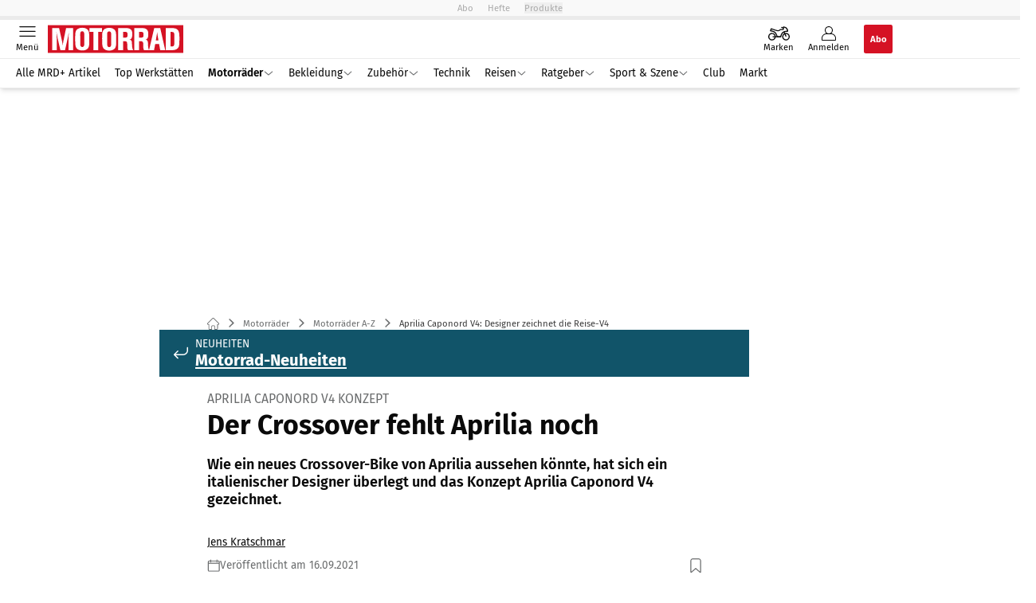

--- FILE ---
content_type: text/html; charset=utf-8
request_url: https://www.motorradonline.de/marken-modelle/aprilia-caponord-v4-konzept/
body_size: 55735
content:
<!DOCTYPE html><html lang="de"><head><meta charSet="utf-8"/><style>
                        @font-face {
                            font-display: swap;
                            font-family: &quot;Fira Sans&quot;;
                            font-style: normal;
                            font-weight: 400;
                            src: url(&quot;/fonts/fira-sans/fira-sans-v16-latin-regular.woff2&quot;) format(&quot;woff2&quot;);
                        }

                        @font-face {
                            font-display: swap;
                            font-family: &quot;Fira Sans&quot;;
                            font-style: normal;
                            font-weight: 600;
                            src: url(&quot;/fonts/fira-sans/fira-sans-v16-latin-600.woff2&quot;) format(&quot;woff2&quot;);
                        }

                        @font-face {
                            font-display: swap;
                            font-family: &quot;Fira Sans&quot;;
                            font-style: normal;
                            font-weight: 700;
                            src: url(&quot;/fonts/fira-sans/fira-sans-v16-latin-700.woff2&quot;) format(&quot;woff2&quot;);
                        }</style><link rel="preload" href="/fonts/fira-sans/fira-sans-v16-latin-regular.woff2" as="font" type="font/woff2"/><link rel="preload" href="/fonts/fira-sans/fira-sans-v16-latin-600.woff2" as="font" type="font/woff2"/><link rel="preload" href="/fonts/fira-sans/fira-sans-v16-latin-700.woff2" as="font" type="font/woff2"/><link rel="dns-prefetch" href="//online.mps-gba.de"/><link rel="dns-prefetch" href="//script.ioam.de"/><link rel="dns-prefetch" href="//cdns.symplr.de"/><link rel="dns-prefetch" href="//cockpit.symplr.de"/><link rel="dns-prefetch" href="//fast.nexx360.io"/><link rel="dns-prefetch" href="//www.googletagservices.com"/><link rel="dns-prefetch" href="//www.google-analytics.com"/><link rel="dns-prefetch" href="//hb.adscale.de"/><link rel="dns-prefetch" href="//ih.adscale.de"/><link rel="dns-prefetch" href="//securepubads.g.doubleclick.net"/><link rel="dns-prefetch" href="//pubads.g.doubleclick.net"/><link rel="dns-prefetch" href="//googleads.g.doubleclick.net"/><link rel="dns-prefetch" href="//pagead2.googlesyndication.com"/><link rel="apple-touch-icon" href="/apple-touch-icon.png"/><link rel="manifest" href="/manifest.json"/><link rel="mask-icon" href="/safari-pinned-tab.svg"/><link rel="icon" type="image/svg+xml" href="/favicon.svg"/><link rel="shortcut icon" href="/favicon.ico"/><link rel="alternate icon" href="/favicon.ico"/><meta name="apple-mobile-web-app-capable" content="yes"/><meta name="apple-mobile-web-app-status-bar-style" content="default"/><meta name="msapplication-square70x70logo" content="/img/smalltile.png"/><meta name="msapplication-square150x150logo" content="/img/mediumtile.png"/><meta name="msapplication-wide310x150logo" content="/img/widetile.png"/><meta name="msapplication-square310x310logo" content="/img/largetile.png"/><meta name="viewport" content="width=device-width, initial-scale=1"/><link rel="apple-touch-startup-image" href="/img/launch-640x1136.png" media="(device-width: 320px) and (device-height: 568px) and (-webkit-device-pixel-ratio: 2) and (orientation: portrait)"/><link rel="apple-touch-startup-image" href="/img/launch-750x1294.png" media="(device-width: 375px) and (device-height: 667px) and (-webkit-device-pixel-ratio: 2) and (orientation: portrait)"/><link rel="apple-touch-startup-image" href="/img/launch-1242x2148.png" media="(device-width: 414px) and (device-height: 736px) and (-webkit-device-pixel-ratio: 3) and (orientation: portrait)"/><link rel="apple-touch-startup-image" href="/img/launch-1125x2436.png" media="(device-width: 375px) and (device-height: 812px) and (-webkit-device-pixel-ratio: 3) and (orientation: portrait)"/><link rel="apple-touch-startup-image" href="/img/launch-1536x2048.png" media="(min-device-width: 768px) and (max-device-width: 1024px) and (-webkit-min-device-pixel-ratio: 2) and (orientation: portrait)"/><link rel="apple-touch-startup-image" href="/img/launch-1668x2224.png" media="(min-device-width: 834px) and (max-device-width: 834px) and (-webkit-min-device-pixel-ratio: 2) and (orientation: portrait)"/><link rel="apple-touch-startup-image" href="/img/launch-2048x2732.png" media="(min-device-width: 1024px) and (max-device-width: 1024px) and (-webkit-min-device-pixel-ratio: 2) and (orientation: portrait)"/><title>Aprilia Caponord V4: Designer zeichnet die Reise-V4</title><link rel="canonical" href="https://www.motorradonline.de/marken-modelle/aprilia-caponord-v4-konzept/"/><meta name="realurl" content="https://www.motorradonline.de/marken-modelle/aprilia-caponord-v4-konzept/"/><meta name="CID" content="22163651"/><meta name="BID" content="9916954"/><meta name="layout" content="898"/><meta name="PageType" content="Artikel"/><meta name="c_lvl" content="0"/><meta name="rp" content="0"/><meta name="description" content="Wie ein neues Crossover-Bike von Aprilia aussehen könnte, hat sich ein italienischer Designer überlegt und das Konzept Aprilia Caponord V4 gezeichnet."/><meta name="keywords" content="Crossover,Multistrada v4,s 1000 XR,1290,ktm,Motorraeder,Motorräder,Motorraeder A-Z,Motorräder A-Z,Aprilia,Caponord 1200,Motorrad-Neuheiten im UEberblick,Motorrad-Neuheiten im Überblick"/><meta name="news_keywords" content="Crossover,Multistrada v4,s 1000 XR,1290,ktm,Motorraeder,Motorräder,Motorraeder A-Z,Motorräder A-Z,Aprilia,Caponord 1200,Motorrad-Neuheiten im UEberblick,Motorrad-Neuheiten im Überblick"/><meta name="article:published_time" content="2021-09-16T17:24:00"/><meta name="date" content="2021-09-16T17:24:00"/><meta property="fb:pages" content="99610948404"/><meta property="og:type" content="article"/><meta name="article:opinion" content="false"/><meta name="article:content_tier" content="free"/><meta name="article:tag" content="Motorräder, Motorräder A-Z, Aprilia, Caponord 1200"/><meta property="og:image" content="https://img.motorradonline.de/_/bg:FFFFFF/f:best/h:1238/rt:fill/w:2200/plain/1833122.jpg"/><meta property="og:image:width" content="2200"/><meta property="og:image:type" content="image/jpeg"/><meta property="og:image:height" content="1238"/><meta property="og:title" content="Aprilia Caponord V4: Designer zeichnet die Reise-V4"/><meta property="og:description" content="Wie ein neues Crossover-Bike von Aprilia aussehen könnte, hat sich ein italienischer Designer überlegt und das Konzept Aprilia Caponord V4 gezeichnet."/><meta property="og:url" content="https://www.motorradonline.de/marken-modelle/aprilia-caponord-v4-konzept/"/><meta property="og:site_name" content="MOTORRAD"/><meta name="title" content="Aprilia Caponord V4: Designer zeichnet die Reise-V4"/><meta name="headline" content="Aprilia Caponord V4 Konzept"/><meta name="thumbnail" content="https://img.motorradonline.de/_/bg:FFFFFF/f:best/h:113/rt:fill/w:170/plain/1833124.jpg"/><meta name="thumbnailRotationTeaser" content="https://img.motorradonline.de/_/bg:FFFFFF/f:best/h:439/rt:fill/w:780/plain/1833124.jpg"/><meta name="thumbnailRubricBig" content="https://img.motorradonline.de/_/bg:FFFFFF/f:best/h:214/rt:fill/w:380/plain/1833124.jpg"/><meta name="thumbnailRubricTiny" content="https://img.motorradonline.de/_/bg:FFFFFF/f:best/h:140/rt:fill/w:245/plain/1833124.jpg"/><meta name="thumbnailSideFiveEntry" content="https://img.motorradonline.de/_/bg:FFFFFF/f:best/h:90/rt:fill/w:135/plain/1833124.jpg"/><meta name="treepath_lvl0" content="53512"/><meta name="treepath_lvl1" content="54044"/><meta name="treepath_lvl2" content="54055"/><meta name="bereich" content="StatischeSeiten"/><meta name="article:section" content="StatischeSeiten"/><meta name="author" content="Jens Kratschmar"/><meta name="full_treepath" content="|,53512,54044,54055,|,54132,54334,55416,|"/><meta name="publisher" content="MOTORRAD"/><meta name="Portal_Select" content="MRD"/><meta name="navigation_ebene_1" content="Motorräder"/><meta name="navigation_ebene_2" content="Motorräder A-Z"/><meta name="Special" content="Motorrad-Neuheiten"/><meta name="marke" content="5670"/><meta name="baureihe" content="436706"/><meta name="filtertyp" content="Fotoshow"/><meta name="paid-content" content="free"/><meta name="topRotationText" content="Caponord V4"/><meta property="twitter:card" content="summary_large_image"/><meta property="twitter:site" content="@motorradonline"/><meta property="twitter:creator" content="@motorradonline"/><meta property="twitter:image" content="https://img.motorradonline.de/_/bg:FFFFFF/f:best/h:1238/rt:fill/w:2200/plain/1833122.jpg"/><meta property="twitter:title" content="Aprilia Caponord V4: Designer zeichnet die Reise-V4"/><meta property="twitter:description" content="Wie ein neues Crossover-Bike von Aprilia aussehen könnte, hat sich ein italienischer Designer überlegt und das Konzept Aprilia Caponord V4 gezeichnet."/><meta property="twitter:account_id" content="108926171"/><meta name="theme-color" content="#f9f9f9"/><meta name="robots" content="max-image-preview:large"/><meta name="next-head-count" content="98"/><script type="speculationrules">{"prefetch":[{"source":"document","requires":["anonymous-client-ip-when-cross-origin"],"referrer_policy":"strict-origin","where":{"selector_matches":"a[data-can-prefetch='1'][href^='/']"},"eagerness":"moderate"}]}</script><script id="pw-loader-paywall" data-nscript="beforeInteractive">
               window._pw||(window._pw=function(){window._pw.q.push(arguments)},window._pw.q=[]);console.log('_pw("config", {"key":"DC827AB9"})');window._pw("config", {"key":"DC827AB9"});
            </script><script id="pw-loader-tracking" data-nscript="beforeInteractive">
                   !function(c,n,s,u,o){c[o]=c[o]||function(n){(c[o].q=c[o].q||[]).push(n)},c[o].ls=1*new Date}(window,document,"script","/upscore/async/upScore.js","upScore");
                </script><script id="ads-slots-static-vars" data-nscript="beforeInteractive">
             window.get_sixt_teaser_url=function(t){return window.matchMedia("(max-width: 1024px)").matches?location.protocol+"//"+location.host+"/api/adteaser/sixt_mobile/?containerId="+encodeURIComponent(22163651)+"&trackingUrl="+(t||""):location.protocol+"//"+location.host+"/api/adteaser/sixt/?containerId="+encodeURIComponent(22163651)+"&trackingUrl="+(t||"")};window.get_autohero_teaser_url=function(t){return window.matchMedia("(max-width: 1024px)").matches?location.protocol+"//"+location.host+"/api/adteaser/autohero_mobile/?containerId="+encodeURIComponent(22163651)+"&trackingUrl="+(t||""):location.protocol+"//"+location.host+"/api/adteaser/autohero/?containerId="+encodeURIComponent(22163651)+"&trackingUrl="+(t||"")};window.get_heycar_teaser_url=function(t){return window.matchMedia("(max-width: 1024px)").matches?location.protocol+"//"+location.host+"/api/adteaser/heycar_mobile/?containerId="+encodeURIComponent(22163651)+"&trackingUrl="+(t||""):location.protocol+"//"+location.host+"/api/adteaser/heycar/?containerId="+encodeURIComponent(22163651)+"&trackingUrl="+(t||"")};window.APE_IS_GALLERY=true;window.APE_IS_STORY=false;window.MPS_pagetype="article";window.SDM_defzone=typeof SDM_defzone!=="undefined"?SDM_defzone:"Motorraeder";window.APE_ExklusivWerbung=false;window.MPS_MRnoHPA=false;
                        </script><script id="ads-slots-no-jump" data-nscript="beforeInteractive">window.MPS_specialAUs=["noad","speciala","specialb","specialc","speciald","speciale","specialf","specialg","specialh","speciali","specialj","specialk","speciall","specialm","specialn","specialo","specialp"];window.MPS_isMob=window.matchMedia("(max-width: 1024px)").matches;window.MPS_isMobile=window.matchMedia("(max-width: 1024px)").matches;window.MPS_isTab=window.matchMedia("(max-width: 1370px)").matches;window.CLS_html=window.CLS_html||{};CLS_html.appendStyles=function(stylesToUse,elem,id){var kopf=typeof elem!=="undefined"?elem:document.kopf||document.getElementsByTagName("html")[0];var style=document.createElement("style");style.type="text/css";style.className="MPSVER";if(typeof id!=="undefined"){style.id=id}
if(style.styleSheet){style.styleSheet.cssText=stylesToUse}else{style.appendChild(document.createTextNode(stylesToUse))}
kopf.appendChild(style)};if(window.SDM_defzone!=="noad"&&window.SDM_defzone!=="NoAd"){if(window.MPS_isMob){window.top.CLS_html.appendStyles("#sdgSlotContainer-topmobile {min-height: 250px; display: flex; justify-content: center; align-items: center;} .sdgRemoved {display: none !important;}",document.getElementsByTagName("html")[0],"CLS_Top1_MinHeight");window.top.CLS_html.appendStyles("#sdgSlotContainer-topmobile2 {min-height: 250px; display: flex; justify-content: center; align-items: center;}",document.getElementsByTagName("html")[0],"CLS_Top2_MinHeight");window.top.CLS_html.appendStyles('[data-mps_adname="topmobile"] {min-height: 250px; display: flex; justify-content: center; align-items: center;}',document.getElementsByTagName("html")[0],"CLS_Top1_MinHeight");window.top.CLS_html.appendStyles('[data-mps_adname="topmobile2"] {min-height: 250px; display: flex; justify-content: center; align-items: center;}',document.getElementsByTagName("html")[0],"CLS_Top2_MinHeight");window.top.CLS_html.appendStyles("#sdgSlotContainer-topmobile3 {min-height: 150px; display: flex; justify-content: center; align-items: center;}",document.getElementsByTagName("html")[0],"CLS_Top3ff_MinHeight");window.top.CLS_html.appendStyles("#sdgSlotContainer-topmobile4 {min-height: 150px; display: flex; justify-content: center; align-items: center;}",document.getElementsByTagName("html")[0],"CLS_Top3ff_MinHeight");window.top.CLS_html.appendStyles("#sdgSlotContainer-topmobile5 {min-height: 100px; display: flex; justify-content: center; align-items: center;}",document.getElementsByTagName("html")[0],"CLS_Top3ff_MinHeight");window.top.CLS_html.appendStyles('[data-mps_adname="topmobile3"] {min-height: 250px; display: flex; justify-content: center; align-items: center;}',document.getElementsByTagName("html")[0],"CLS_Top3ff_MinHeight");window.top.CLS_html.appendStyles('[data-mps_adname="topmobile4"] {min-height: 250px; display: flex; justify-content: center; align-items: center;}',document.getElementsByTagName("html")[0],"CLS_Top3ff_MinHeight");window.top.CLS_html.appendStyles('[data-mps_adname="topmobile5"] {min-height: 250px; display: flex; justify-content: center; align-items: center;}',document.getElementsByTagName("html")[0],"CLS_Top3ff_MinHeight");window.top.CLS_html.appendStyles('[data-mps_adname="topmobile6"] {min-height: 150px; display: flex; justify-content: center; align-items: center;}',document.getElementsByTagName("html")[0],"CLS_Top3ff_MinHeight");window.top.CLS_html.appendStyles('[data-mps_adname="topmobile7"] {min-height: 150px; display: flex; justify-content: center; align-items: center;}',document.getElementsByTagName("html")[0],"CLS_Top3ff_MinHeight");window.top.CLS_html.appendStyles('[data-mps_adname="topmobile8"] {min-height: 150px; display: flex; justify-content: center; align-items: center;}',document.getElementsByTagName("html")[0],"CLS_Top3ff_MinHeight")}else{window.top.CLS_html.appendStyles("body:not(.FPbySDG) #sdgSlotContainer-banner {min-height: 250px; display: flex; justify-content: center; align-items: center;} #sdgSlotContainer-banner.sdgRemoved {display: none !important;} #sdgAdServerContainer-banner {margin: 0 auto;} #div-gpt-ad-banner {min-height: initial;}",document.getElementsByTagName("html")[0],"CLS_Banner_MinHeight");window.top.CLS_html.appendStyles('body:not(.FPbySDG) [data-mps_adname="banner"] {min-height: 250px; display: flex; justify-content: center; align-items: center;} [data-mps_adname="banner"] {min-height: initial;}',document.getElementsByTagName("html")[0],"CLS_Banner_MinHeight");window.top.CLS_html.appendStyles('[data-mps_adname="banner2"] {min-height: 250px; display: flex; justify-content: center; align-items: center;}',document.getElementsByTagName("html")[0],"CLS_Banner2_MinHeight");window.top.CLS_html.appendStyles('[data-mps_adname="banner3"] {min-height: 250px; display: flex; justify-content: center; align-items: center;}',document.getElementsByTagName("html")[0],"CLS_Banner3_MinHeight");window.top.CLS_html.appendStyles("#sdgSlotContainer-rectangle {min-height: 250px; display: flex; justify-content: center; align-items: center;}",document.getElementsByTagName("html")[0],"CLS_MRHPA_MinHeight");window.top.CLS_html.appendStyles('[data-mps_adname="rectangle"] {min-height: 250px; display: flex; justify-content: center; align-items: center;}',document.getElementsByTagName("html")[0],"CLS_MRHPA_MinHeight")}
if(!(window.APE_ExklusivWerbung&&APE_ExklusivWerbung)){if(window.MPS_isMob){window.top.CLS_html.appendStyles(".aero-sponsored {min-height: 364px;}",document.getElementsByTagName("html")[0],"CLS_SpSec_MinHeight")}
if(window.MPS_isMob){window.top.CLS_html.appendStyles("#div-gpt-ad-art_con_oben {min-height: 334px; display: flex; justify-content: center; align-items: center;}",document.getElementsByTagName("html")[0],"CLS_artconOben_MinHeight");window.top.CLS_html.appendStyles("#div-gpt-ad-art_con_unten {min-height: 334px; display: flex; justify-content: center; align-items: center;}",document.getElementsByTagName("html")[0],"CLS_artconUnten_MinHeight");window.top.CLS_html.appendStyles("#div-gpt-ad-idx_con_oben {display: flex; justify-content: center; align-items: center;}",document.getElementsByTagName("html")[0],"CLS_idxconOben_centered");window.top.CLS_html.appendStyles("#div-gpt-ad-idx_con_unten {display: flex; justify-content: center; align-items: center;}",document.getElementsByTagName("html")[0],"CLS_idxconUnten_centered")}else{window.top.CLS_html.appendStyles("#div-gpt-ad-art_con_oben {min-height: 145px;}",document.getElementsByTagName("html")[0],"MPS_artconOben_MinHeight");window.top.CLS_html.appendStyles("#div-gpt-ad-art_con_unten {min-height: 145px;}",document.getElementsByTagName("html")[0],"MPS_artconUnten_MinHeight")}}}else{document.documentElement.style.setProperty("--height-stroer-billboard","0px");document.documentElement.style.setProperty("--height-stroer-topmobile","0px");document.documentElement.style.setProperty("--height-stroer-topmobile2","0px")}
window.top.CLS_html.appendStyles(".va-stroer-billboard:has(div#sdgSlotContainer-banner) {--height-stroer-billboard: 0px;}",document.getElementsByTagName("html")[0],"CLS_DTM-2605_fixV");window.top.CLS_html.appendStyles(".mps-ad-container-sizer-topmobile:has(div#sdgSlotContainer-topmobile) {--height-stroer-topmobile: 0px;}",document.getElementsByTagName("html")[0],"CLS_DTM-2876_fixV");window.top.CLS_html.appendStyles(".mps-ad-container-sizer-topmobile2:has(div#sdgSlotContainer-topmobile2) {--height-stroer-topmobile2: 0px;}",document.getElementsByTagName("html")[0],"CLS_DTM-2876_fixV");</script><script id="cmp-initialization" data-description="cmp initialization" data-nscript="beforeInteractive">
                function _typeof(t){return(_typeof="function"==typeof Symbol&&"symbol"==typeof Symbol.iterator?function(t){return typeof t}:function(t){return t&&"function"==typeof Symbol&&t.constructor===Symbol&&t!==Symbol.prototype?"symbol":typeof t})(t)}!function(){for(var t,e,o=0,a=[],n=window,r=n;r;){try{if(r.frames.__tcfapiLocator){t=r;break}}catch(f){}if(r.parent===r||r===n.top||(r=n.parent,o>10))break;o++}t||(function t(){var e=n.document,o=!!n.frames.__tcfapiLocator;if(!o){if(e.body){var a=e.createElement("iframe");a.style.cssText="display:none",a.name="__tcfapiLocator",e.body.appendChild(a)}else setTimeout(t,5)}return!o}(),n.__tcfapi=function(){for(var t=arguments.length,o=Array(t),n=0;n<t;n++)o[n]=arguments[n];if(!o.length)return a;"setGdprApplies"===o[0]?o.length>3&&2===parseInt(o[1],10)&&"boolean"==typeof o[3]&&(e=o[3],"function"==typeof o[2]&&o[2]("set",!0)):"ping"===o[0]?"function"==typeof o[2]&&o[2]({gdprApplies:e,cmpLoaded:!1,cmpStatus:"stub"}):a.push(o)},n.addEventListener("message",function(t){var e="string"==typeof t.data,o={};if(e)try{o=JSON.parse(t.data)}catch(a){}else o=t.data;var n="object"===_typeof(o)?o.__tcfapiCall:null;n&&window.__tcfapi(n.command,n.version,function(o,a){var r={__tcfapiReturn:{returnValue:o,success:a,callId:n.callId}};t&&t.source&&t.source.postMessage&&t.source.postMessage(e?JSON.stringify(r):r,"*")},n.parameter)},!1))}();
                </script><script id="cmp-initialization-2" data-nscript="beforeInteractive">
                   window._sp_queue=window._sp_queue||[];window._sp_=window._sp_||{config:{propertyHref:"https://www.motorradonline.de/marken-modelle/aprilia-caponord-v4-konzept/",accountId:1061,gdpr:{consentLanguage:navigator.language.split("-").shift()},baseEndpoint:"https://privacy.motorradonline.de",isSPA:!0,targetingParams:{acps:!1,cld:false}}};
                </script><script id="schemaOrg" type="application/ld+json" data-nscript="beforeInteractive">{"@graph":[{"@context":"https://schema.org","@type":"BreadcrumbList","itemListElement":[{"@type":"ListItem","position":1,"name":"Startseite","item":"https://www.motorradonline.de"},{"@type":"ListItem","position":2,"name":"Motorräder","item":"https://www.motorradonline.de/motorraeder/"},{"@type":"ListItem","position":3,"name":"Motorräder A-Z","item":"https://www.motorradonline.de/marken-modelle/"},{"@type":"ListItem","position":4,"name":"Aprilia Caponord V4: Designer zeichnet die Reise-V4"}]},{"@context":"https://schema.org","@type":"Article","articleBody":"Crossover-Bikes der Top-Liga zeichnen sich durch enorm starke Motoren aus. Die Chassis sind für Langstrecken tauglich, die Ausstattung üppig bis luxuriös. Aprilia hat aus dem fulminaten V4 bisher kein derartiges Modell á la Multistrada V4, S 1000 XR oder 1290 Adventure S gemacht. Die alte Caponord 1200 trat Ende 2016 ab und in diesen fünf Jahren sind potente Crossovers salonfähig geworden. Wie eine mögliche Caponord V4 von Aprilia aussehen könnte, hat sich der Designer Lorenzo Coppo überlegt.Aprilia Caponord V4Bisher gibt es nicht einmal Gerüchte über eine möglich Caponord V4 von Aprilia und das ist erfahrungsgemäß bei italienischen Herstellern immer ein Zeichen für \"Wird es erstmal nicht geben\". Lorenzo Coppo, ein junger italienischer Designer, braucht keine Gerüchte, sondern entwirft einfach selbst ein Konzept und zeigt uns damit, wie er eine Caponord V4 bauen würde. Basis ist die aktuelle Tuono 1100 V4. Deren Motor steht mit 175 PS enorm gut im Futter und würde so das obere Ende der Leistungspyramide erklimmen. Das Fahrwerk der Tuono, semiaktiv in der Factory, stünden einem Crossover der Spitzenklasse gut zu Gesicht, selbst wenn Lorenzo mit konventionellen Elementen \"plant\".\n\t\t\t,\n\t\tScharfe OptikKonservativ gezeichnet waren Aprilias noch nie und die aktuelle V4-Familie geht kaum schärfer zu gestalten. Lorenzo legt noch eins drauf in dem er seiner Caponord nur Tarnlichter mit LED-Streifen in einer sonst sehr großflächigen Verkleidung mit prägnanten Winglets der Tuono und RSV entlehnt. Interessant: Die tief und nach vorn gezogene Motorverkleidung erinnert etwas an die Studie von Ash Thorpe und seinem \"Tesla-Bike\".\n\t\t\t,\n\t\tCaponord V4 vs. Caponord 660?Aprilia baut derzeit die Modellfamilie um die neue Plattform mit dem 660er-Motor aus. Erst RS, dann Tuono und nun die Tuareg bilden einen starken Markenkern in der Mittelklasse. Erschwingliche, zugängliche Motorräder liegen derzeit weit oben in den Charts. Spricht das für oder gegen eine Caponord 660? Wir werden es sehen. Eine Caponord V4, die ein Prestige-Modell wäre, ist aber immer willkommen. Im Kontext der derzeitigen Entwicklung wäre sie ein Risiko, da in diesem Crossover-Segment andere Werte zählen als nur maximale Sportlichkeit, was das Hauptmerkmal von Aprilias mit V4 – zurecht – ist.\n\t\t\t,\n\t\t","articleSection":"Motorräder, Motorräder A-Z, ","author":[{"@context":"https://schema.org","@type":"Person","name":"Jens Kratschmar","jobTitle":"Redakteur MOTORRAD online","url":"https://www.motorradonline.de/jens-kratschmar/"}],"headline":"Aprilia Caponord V4: Designer zeichnet die Reise-V4","dateModified":"2021-09-16T15:24:00.000Z","url":"https://www.motorradonline.de/marken-modelle/aprilia-caponord-v4-konzept/","description":"Wie ein neues Crossover-Bike von Aprilia aussehen könnte, hat sich ein italienischer Designer überlegt und das Konzept Aprilia Caponord V4 gezeichnet.","inLanguage":"deutsch, german","keywords":"Crossover,Multistrada v4,s 1000 XR,1290,ktm","publisher":[{"@context":"https://schema.org/","@type":"Organization","name":"MOTORRAD","logo":{"@type":"ImageObject","url":"https://www.motorradonline.de/img/mrd/logo.jpg"}}],"datePublished":"2021-09-16T14:33:00.000Z","mainEntityOfPage":{"@type":"WebPage","@id":"https://www.motorradonline.de/marken-modelle/aprilia-caponord-v4-konzept/","relatedLink":["https://www.motorradonline.de/tourer/neue-crossover-honda-kommt-spaeter-motor-probleme-betreffen-auch-die-cb-1000-gt/","https://www.motorradonline.de/modern-classic/neue-retro-honda-kommt-spaeter-motor-probleme-betreffen-auch-die-cb-1000-f/","https://www.motorradonline.de/chopper-cruiser/harley-davidson-street-glide-road-glide-limited-2026-neuer-motor-variable-ventilsteuerung-vvt/","https://www.motorradonline.de/enduro/v2-enduro-wird-guenstiger-suzuki-senkt-den-preis-der-v-strom-1050/","https://www.motorradonline.de/enduro/suzuki-senkt-den-preis-v-strom-800-wird-wirklich-guenstiger/","https://www.motorradonline.de/naked-bike/erste-bilder-machen-heiss-neue-ducati-diavel-v4-s-angemeldet/","https://www.motorradonline.de/technik/super-akku-bei-verge-was-koennen-die-anderen-motorradhersteller/"]},"isFamilyFriendly":true,"thumbnailUrl":"https://img.motorradonline.de/_/bg:FFFFFF/f:best/h:619/rt:fill/w:1100/plain/1833122.jpg","image":[{"@type":"ImageObject","url":"https://img.motorradonline.de/_/bg:FFFFFF/f:best/h:1238/rt:fill/w:2200/plain/1833122.jpg","width":2200,"height":1238},{"@type":"ImageObject","url":"https://img.motorradonline.de/_/bg:FFFFFF/f:best/h:2200/rt:fill/w:2200/plain/1833122.jpg","width":2200,"height":2200},{"@type":"ImageObject","url":"https://img.motorradonline.de/_/bg:FFFFFF/f:best/rt:fill/w:2200/plain/1833122.jpg","width":2200,"height":1654}]}]}</script><script type="text/javascript" id="usermode" data-nscript="beforeInteractive"> (function () {
                    try {
                    const savedTheme = document.cookie.match(/(^|;\s*)userModeTheme=([^;]*)/)?.[2];
                    if (savedTheme === 'dark' || savedTheme === 'light') {
                    document.documentElement.setAttribute('data-theme', savedTheme);
                    return;
                }

                    const prefersDark = window.matchMedia('(prefers-color-scheme: dark)').matches;
                    document.documentElement.setAttribute('data-theme', prefersDark ? 'dark' : 'light');
                } catch(e) {
                    document.documentElement.setAttribute('data-theme', 'light');
                }
                })();</script><link rel="preload" href="/_next/static/css/021459b52e05b6a7.css" as="style"/><link rel="stylesheet" href="/_next/static/css/021459b52e05b6a7.css" data-n-g=""/><link rel="preload" href="/_next/static/css/5640899a8096d4c6.css" as="style"/><link rel="stylesheet" href="/_next/static/css/5640899a8096d4c6.css" data-n-p=""/><link rel="preload" href="/_next/static/css/4152fb095558ba9d.css" as="style"/><link rel="stylesheet" href="/_next/static/css/4152fb095558ba9d.css" data-n-p=""/><link rel="preload" href="/_next/static/css/0146859daa0077c4.css" as="style"/><link rel="stylesheet" href="/_next/static/css/0146859daa0077c4.css"/><link rel="preload" href="/_next/static/css/b6e0b8c8354a68a6.css" as="style"/><link rel="stylesheet" href="/_next/static/css/b6e0b8c8354a68a6.css"/><link rel="preload" href="/_next/static/css/4f294859113755c7.css" as="style"/><link rel="stylesheet" href="/_next/static/css/4f294859113755c7.css"/><link rel="preload" href="/_next/static/css/65209980c17464f8.css" as="style"/><link rel="stylesheet" href="/_next/static/css/65209980c17464f8.css"/><link rel="preload" href="/_next/static/css/3dfae425ee59a163.css" as="style"/><link rel="stylesheet" href="/_next/static/css/3dfae425ee59a163.css"/><noscript data-n-css=""></noscript><script defer="" nomodule="" src="/_next/static/chunks/polyfills-c67a75d1b6f99dc8.js"></script><script src="https://online.mps-gba.de/praeludium_src/mso/symplr_prefix.js" defer="" data-nscript="beforeInteractive"></script><script src="https://cdns.symplr.de/motorradonline.de/motorradonline.js" defer="" data-nscript="beforeInteractive"></script><script src="//online.mps-gba.de/praeludium/mrdo_mso.js?v=2" defer="" data-nscript="beforeInteractive"></script><script src="https://proxy.motorradonline.de/consent-mapping/script.js" defer="" data-nscript="beforeInteractive"></script><script src="https://privacy.motorradonline.de/unified/wrapperMessagingWithoutDetection.js" defer="" data-nscript="beforeInteractive"></script><script defer="" src="/_next/static/chunks/plenigoplus.0b8009aeb1dfd389.js"></script><script defer="" src="/_next/static/chunks/structureschemaorg.30db8617f9600b58.js"></script><script defer="" src="/_next/static/chunks/plenigooverlay.8c10be13ae0f36be.js"></script><script defer="" src="/_next/static/chunks/2405.964cf3a43832b494.js"></script><script defer="" src="/_next/static/chunks/articleinlinecontenttable.1463665e355a88d7.js"></script><script defer="" src="/_next/static/chunks/articleteaserreadalso.7769ee51807d7581.js"></script><script defer="" src="/_next/static/chunks/articleteasertopteaser.447d24b4a9b77c23.js"></script><script defer="" src="/_next/static/chunks/articlerelatedtopics.5d2332937e5e40ec.js"></script><script src="/_next/static/chunks/webpack-bad2f80475c0eec6.js" defer=""></script><script src="/_next/static/chunks/framework-32e8134c776cddae.js" defer=""></script><script src="/_next/static/chunks/main-4e988639c2f138bd.js" defer=""></script><script src="/_next/static/chunks/pages/_app-ad3081d6f605f602.js" defer=""></script><script src="/_next/static/chunks/2746-7d673a7ca70b6b47.js" defer=""></script><script src="/_next/static/chunks/5874-003d0ec0f0adf7a8.js" defer=""></script><script src="/_next/static/chunks/pages/%5B...speakingUrl%5D-f2f33d0a895a85e6.js" defer=""></script><script src="/_next/static/z_tjNPvmBODkRgEr4pD4R/_buildManifest.js" defer=""></script><script src="/_next/static/z_tjNPvmBODkRgEr4pD4R/_ssgManifest.js" defer=""></script></head><body><div id="__next"><div class="theme-mrd"><!--$--><link rel="preload" href="https://data-cf56e4da9b.motorradonline.de/iomm/latest/manager/base/es6/bundle.js" as="script" id="IOMmBundle"/><link rel="preload" href="https://data-cf56e4da9b.motorradonline.de/iomm/latest/bootstrap/loader.js" as="script"/><div></div><div></div><noscript><p><img src="https://matomo.motorradonline.de/matomo.php?idsite=4&amp;rec=1&amp;e_c=Custom%20Events&amp;e_a=JavaScript%20disabled&amp;e_n=true" style="border:0" alt=""/></p></noscript><div></div><div data-tracking="top-bar" class="va-header-meta relative z-101 font-skin-primary text-2xs h-px-20 px-4 flex items-center justify-center space-x-4 header_meta-nav-grey__2XyJd"><nav class="block items-center space-x-4"><span class="inline-block relative"><a class="relative z-30" rel="noopener noreferrer" href="/abos/?utm_source=header&amp;utm_medium=hier_abonnieren&amp;utm_campaign=mrdplus&amp;utm_content=MO25004">Abo</a></span><a class="inline-flex" rel="noopener noreferrer" target="_blank" href="https://shop.motorpresse.de/zeitschriften/motorrad/motorrad/abo-print.html?hnr=extern.verlag.motorrad.navigation">Hefte</a></nav><button>Produkte</button></div><div data-tracking="header" data-header-container="true" class="va-header-outer w-full lg:box-content top-0 left-0 z-100 sticky top-0" id="va-header-container"><div class="size-full shadow-md"><div class="va-article-progress-bar relative left-0 z-30 h-1 w-full overflow-hidden bg-skin-grey-medium"><div class="va-article-progress-fill relative -left-full size-full bg-skin-primary transition-transform ease-linear" style="transform:translateX(0%)"></div></div><header class="va-header font-skin-primary relative z-20 transition-all duration-500 overflow-hidden header_header__9JgsT header_scroll-up__MDGw8"><div class="px-4 lg:px-0 header_header-top__cd6Jj"><div class="va-fireplace-wrapper w-full max-w-outer mx-auto lg:pr-px-160 lg:box-content"><div class="relative flex h-px-48 w-full max-w-outer items-center justify-end space-x-4 md:space-x-0"><div class="absolute md:left-px-40 top-0 -left-px-12 lg:-left-4 lg:left-px-60"><a data-tracking="logo" class="block va-header-logo flex items-center justify-center w-px-120 h-px-48 md:w-px-170 " rel="noopener noreferrer" href="/"><div class="flex size-full items-center justify-center"><svg id=":R5dqi3cm:" loading="eager" class="w-px-150 md:w-px-170 h-full" aria-labelledby="mrdLogo" role="img"><title id="mrdLogo">Motorrad Logo</title><use href="/_next/static/img/mrd/logo.svg#root" height="100%" width="100%" aria-hidden="true"></use></svg></div></a></div><div class="flex items-center space-x-4  lg:pr-px-20"><a data-tracking="brands" class="va-header-icon flex flex-col items-center cursor-pointer" rel="noopener noreferrer" href="/marken-modelle/"><div class="h-px-21 flex justify-center text-center"><svg id=":Rcpdqi3cm:" class="h-px-18 w-px-27 va-header-icon buttonHeader_inactive__DB3Ye" aria-labelledby="iconBrands" role="img"><title id="iconBrands">Markenverzeichnis öffnen</title><use href="/_next/static/img/mrd/icon-brands.svg#root" height="100%" width="100%" aria-hidden="true"></use></svg></div><div class="text-2xs leading-none font-skin-primary relative buttonHeader_inactive__DB3Ye">Marken</div></a><a data-tracking="profile" class="va-header-icon flex flex-col items-center cursor-pointer" rel="noopener noreferrer" href="/login/"><div class="h-px-21 flex justify-center text-center"><svg id=":Rdpdqi3cm:" class="h-px-18 w-px-18 va-header-icon mx-auto mb-1 buttonHeader_inactive__DB3Ye" aria-labelledby="iconUser" role="img"><title id="iconUser">Anmelden</title><use href="/_next/static/img/icon-user.svg#root" height="100%" width="100%" aria-hidden="true"></use></svg></div><div class="text-2xs leading-none font-skin-primary relative buttonHeader_inactive__DB3Ye">Anmelden</div></a><a data-tracking="Abo" class="flex size-px-36 items-center justify-center rounded-sm bg-skin-primary px-4 font-skin-primary text-2xs font-bold text-skin-white" rel="noopener noreferrer" href="/abos/?utm_source=header&amp;utm_medium=hier_abonnieren&amp;utm_campaign=mrdplus&amp;utm_content=MO25004">Abo</a></div><div class="md:absolute md:left-0 lg:left-px-20"><span class="va-header-icon flex flex-col items-center cursor-pointer" data-tracking="menu" tabindex="1"><div class="h-px-21 flex justify-center text-center"><svg id=":Rtdqi3cm:" class="h-px-13 va-header-icon mb-1 w-5 buttonHeader_inactive__DB3Ye" aria-labelledby="iconMenu" role="img"><title id="iconMenu">Menü öffnen</title><use href="/_next/static/img/icon-menu.svg#root" height="100%" width="100%" aria-hidden="true"></use></svg></div><div class="text-2xs leading-none font-skin-primary relative buttonHeader_inactive__DB3Ye">Menü</div></span></div></div></div></div><div data-tracking="header-nav" class="va-main-nav font-skin-primary header_main-nav__1Pmt4"><div data-tracking="sub-menu" class="va-fireplace-wrapper mx-auto w-full max-w-outer lg:box-content lg:pr-px-160"><div class="max-w-px-1120 px-0.5 md:px-px-10 lg:box-content header_nav-swiper__mrSj8 xl:pl-px-20"><div class="swiper text-sm"><div class="swiper-wrapper"><div class="swiper-slide"><a class="va-main-nav-second-link text-2xs lg:text-xs leading-none header_text-color__aeqAR pr-2" rel="noopener noreferrer" href="/motorrad-plus/">Alle MRD+ Artikel</a></div><div class="swiper-slide"><a class="va-main-nav-second-link text-2xs lg:text-xs leading-none header_text-color__aeqAR pl-2 pr-2" rel="noopener noreferrer" href="/werkstattsuche/">Top Werkstätten</a></div><div class="swiper-slide"><a class="va-main-nav-link text-2xs lg:text-xs leading-none flex items-center gap-1 relative cursor-pointer px-2 header_text-color__aeqAR font-semibold" rel="noopener noreferrer" href="/motorraeder/">Motorräder<svg id=":Raceadqi3cm:" class="w-3 h-1.5 header_arrow-color__n0pEH" aria-labelledby=":Raceadqi3cmH1:" role="img"><title id=":Raceadqi3cmH1:">Menü aufklappen</title><use href="/_next/static/img/arrow-rubric-bar.svg#root" height="100%" width="100%" aria-hidden="true"></use></svg></a></div><div class="swiper-slide"><a class="va-main-nav-link text-2xs lg:text-xs leading-none flex items-center gap-1 relative cursor-pointer px-2 header_text-color__aeqAR" rel="noopener noreferrer" href="/bekleidung/">Bekleidung<svg id=":Raciadqi3cm:" class="w-3 h-1.5 header_arrow-color__n0pEH" aria-labelledby=":Raciadqi3cmH1:" role="img"><title id=":Raciadqi3cmH1:">Menü aufklappen</title><use href="/_next/static/img/arrow-rubric-bar.svg#root" height="100%" width="100%" aria-hidden="true"></use></svg></a></div><div class="swiper-slide"><a class="va-main-nav-link text-2xs lg:text-xs leading-none flex items-center gap-1 relative cursor-pointer px-2 header_text-color__aeqAR" rel="noopener noreferrer" href="/zubehoer/">Zubehör<svg id=":Racmadqi3cm:" class="w-3 h-1.5 header_arrow-color__n0pEH" aria-labelledby=":Racmadqi3cmH1:" role="img"><title id=":Racmadqi3cmH1:">Menü aufklappen</title><use href="/_next/static/img/arrow-rubric-bar.svg#root" height="100%" width="100%" aria-hidden="true"></use></svg></a></div><div class="swiper-slide"><a class="va-main-nav-link text-2xs lg:text-xs leading-none flex items-center gap-1 relative cursor-pointer px-2 header_text-color__aeqAR" rel="noopener noreferrer" href="/technik/">Technik</a></div><div class="swiper-slide"><a class="va-main-nav-link text-2xs lg:text-xs leading-none flex items-center gap-1 relative cursor-pointer px-2 header_text-color__aeqAR" rel="noopener noreferrer" href="/reise/">Reisen<svg id=":Racuadqi3cm:" class="w-3 h-1.5 header_arrow-color__n0pEH" aria-labelledby=":Racuadqi3cmH1:" role="img"><title id=":Racuadqi3cmH1:">Menü aufklappen</title><use href="/_next/static/img/arrow-rubric-bar.svg#root" height="100%" width="100%" aria-hidden="true"></use></svg></a></div><div class="swiper-slide"><a class="va-main-nav-link text-2xs lg:text-xs leading-none flex items-center gap-1 relative cursor-pointer px-2 header_text-color__aeqAR" rel="noopener noreferrer" href="/ratgeber/">Ratgeber<svg id=":Rad2adqi3cm:" class="w-3 h-1.5 header_arrow-color__n0pEH" aria-labelledby=":Rad2adqi3cmH1:" role="img"><title id=":Rad2adqi3cmH1:">Menü aufklappen</title><use href="/_next/static/img/arrow-rubric-bar.svg#root" height="100%" width="100%" aria-hidden="true"></use></svg></a></div><div class="swiper-slide"><a class="va-main-nav-link text-2xs lg:text-xs leading-none flex items-center gap-1 relative cursor-pointer px-2 header_text-color__aeqAR" rel="noopener noreferrer" href="/szene-motorsport/">Sport &amp; Szene<svg id=":Rad6adqi3cm:" class="w-3 h-1.5 header_arrow-color__n0pEH" aria-labelledby=":Rad6adqi3cmH1:" role="img"><title id=":Rad6adqi3cmH1:">Menü aufklappen</title><use href="/_next/static/img/arrow-rubric-bar.svg#root" height="100%" width="100%" aria-hidden="true"></use></svg></a></div><div class="swiper-slide"><a class="va-main-nav-link text-2xs lg:text-xs leading-none flex items-center gap-1 relative cursor-pointer px-2 header_text-color__aeqAR" rel="noopener noreferrer" href="/club/">Club</a></div><div class="swiper-slide"><a class="va-main-nav-link text-2xs lg:text-xs leading-none flex items-center gap-1 relative cursor-pointer px-2 header_text-color__aeqAR" rel="noopener noreferrer" href="https://www.1000ps.de/gebrauchte-motorraeder">Markt</a></div></div><div class="swiper-button-prev"></div><div class="swiper-button-next"></div></div></div></div></div><div class="absolute bottom-0 left-0 w-full h-px header_border-color__ZYSP1"></div></header></div></div><div data-stroeer="Einfaerbungscontainer" class=""><div class="va-fireplace-wrapper mx-auto box-content lg:w-outer lg:pr-[160px]"><div data-widecol="va-widecol" class="lg:px-[20px] lg:w-content lg:grid-rows-[auto] lg:box-content lg:grid relative lg:grid-cols-2 lg:gap-x-4 bg-skin-white dark:bg-skin-darkmode-black"><div class="va-stroer-billboard hidden lg:block lg:w-content" style="z-index:2"></div><div class="va-commercial-container relative z-10 col-span-2  hidden lg:block "><div class="va-commercial-skyscraper absolute top-0 adsSky_skyscraper__uleaO"></div></div><article data-art-plus="free" data-article-text-wrapper="true" class="va-article empty:hidden lg:col-span-2 text_topic-text__ikecZ"><div class="mx-auto  text_breadcrumb__EVavf lg:w-maincol"><div class="va-static-breadcrumb px-4 lg:px-0 my-px-8 lg:mt-4 lg:mb-0  staticBreadcrumb_breadcrumb__dmfV8"><div class="swiper w-full"><div class="swiper-wrapper"><div class="swiper-slide flex w-auto items-center"><a class="va-breadcrumb-item font-skin-primary text-2xs flex items-center h-px-48 lg:h-auto breadcrumbItem_color__nANSh va-breadcrumb-first uppercase font-extrabold" rel="noopener noreferrer" href="/"><div class="size-px-48 flex items-center justify-center lg:size-auto"><svg id=":R9hi596bcm:" class="w-px-15 h-px-15 breadcrumbItem_arrow__pLBcm" aria-labelledby="iconHome" role="img"><title id="iconHome">Zur Startseite</title><use href="/_next/static/img/icon-home.svg#root" height="100%" width="100%" aria-hidden="true"></use></svg></div></a></div><div class="swiper-slide flex w-auto items-center"><a class="va-breadcrumb-item font-skin-primary text-2xs flex items-center h-px-48 lg:h-auto breadcrumbItem_color__nANSh" rel="noopener noreferrer" href="/motorraeder/"><svg id=":R5ii596bcm:" class="va-breadcrumb-item-arrow mr-2 w-px-11 h-px-11 -rotate-90 breadcrumbItem_arrow__pLBcm" role="img"><use href="/_next/static/img/icon-arrow-slim.svg#root" height="100%" width="100%" aria-hidden="true"></use></svg><div>Motorräder</div></a></div><div class="swiper-slide flex w-auto items-center"><a class="va-breadcrumb-item font-skin-primary text-2xs flex items-center h-px-48 lg:h-auto breadcrumbItem_color__nANSh" rel="noopener noreferrer" href="/marken-modelle/"><svg id=":R5ji596bcm:" class="va-breadcrumb-item-arrow mr-2 w-px-11 h-px-11 -rotate-90 breadcrumbItem_arrow__pLBcm" role="img"><use href="/_next/static/img/icon-arrow-slim.svg#root" height="100%" width="100%" aria-hidden="true"></use></svg><div>Motorräder A-Z</div></a></div><div class="swiper-slide flex w-auto items-center"><h1 class="va-breadcrumb-item font-skin-primary text-2xs flex items-center h-px-48 lg:h-auto breadcrumbItem_active__8fb4h"><svg id=":R5ki596bcm:" class="va-breadcrumb-item-arrow mr-2 w-px-11 h-px-11 -rotate-90 breadcrumbItem_arrow__pLBcm" role="img"><use href="/_next/static/img/icon-arrow-slim.svg#root" height="100%" width="100%" aria-hidden="true"></use></svg><div>Aprilia Caponord V4: Designer zeichnet die Reise-V4</div></h1></div></div></div></div></div><div class="va-hero-banner px-4 py-2 lg:w-widecol lg:mx-auto bg-skin-secondary block" id="sponsoredBanner"><div class=""><a rel="noopener noreferrer" href="/neuheiten/"><div class="flex items-center"><div class="size-px-18 mr-2 flex items-center text-skin-white"><svg id=":Rl996bcm:" class="size-px-18" role="img"><use href="/_next/static/img/icon-back.svg#root" height="100%" width="100%" aria-hidden="true"></use></svg></div><div><span class="va-subline font-skin-primary block uppercase subline_inverted__oEJ29 text-2xs lg:text-xs "><span class="!inline">Neuheiten</span></span><div class="underline text-skin-white"><div class="md:relative"><span class="va-headline font-skin-primary block break-words empty:hidden font-extrabold text-skin-white text-sm lg:text-lg">Motorrad-Neuheiten</span></div></div></div></div></a></div></div><div class="z-2 relative text_background-color-top__KjqJ0 lg:max-w-widecol lg:mx-auto" id="articleHeader"><div class="va-article-header relative py-4 lg:relative max-w-maincol mx-auto px-4 lg:px-0"><div class="absolute right-4 top-2.5 flex items-center lg:right-0"></div><h2 class="mb-4"><div class="mb-1 pr-8"><span class="va-subline font-skin-primary block uppercase subline_not-inverted__DOPGV text-xs lg:text-sm ">Aprilia Caponord V4 Konzept</span></div><div class="hidden"> :</div><div class="md:relative"><span class="va-headline font-skin-primary block break-words empty:hidden font-extrabold headline_not-inverted__Bocr_ text-2xl lg:text-3xl"><span>Der Crossover fehlt Aprilia noch</span></span></div></h2><div class="mb-2 max-w-px-620 mx-auto"><div class="va-article-lead"><div class="float-none clear-both font-skin-primary text-base articleLead_article-lead__5F3f_ articleLead_text-color__AMKgQ articleLead_fira__GYNc_ font-semibold"><div class="va-text font-skin-primary empty:hidden text_link__REDMW text_text__Q0y3m text-base text_not-inverted__fn7nn"><p>Wie ein neues Crossover-Bike von Aprilia aussehen könnte, hat sich ein italienischer Designer überlegt und das Konzept Aprilia Caponord V4 gezeichnet.</p></div></div></div></div><div><div class="va-article-meta inline-flex flex-wrap items-center gap-x-1 w-full font-skin-primary text-xs empty:hidden articleMeta_text-color__p55Z8"><a class="va-article-author underline flex items-center mb-2.5" rel="noopener noreferrer" href="/jens-kratschmar/">Jens Kratschmar</a></div></div><div class="flex items-center justify-between gap-4 empty:mt-0 empty:hidden"><div class="font-skin-primary text-xs flex gap-2 items-center articleHeader_text-date__M_Wxx"><svg id=":Rb6996bcm:" class="size-px-16" aria-labelledby="iconDate" role="img"><title id="iconDate">Artikeldatum</title><use href="/_next/static/img/icon-article-date.svg#root" height="100%" width="100%" aria-hidden="true"></use></svg>Veröffentlicht am 16.09.2021</div><div class="ml-1.5"><span class="va-favorite-badge w-px-14 h-4 duration-200 transition-all"><svg id=":Rl6996bcm:" class="w-px-14 h-4 favoriteBadge_article__W4Y54" aria-labelledby=":Rl6996bcmH1:" role="img"><title id=":Rl6996bcmH1:">Als Favorit speichern</title><use href="/_next/static/img/icon-favorite.svg#root" height="100%" width="100%" aria-hidden="true"></use></svg></span></div></div></div></div><div class="relative lg:px-0 z-2" id="articleMedia"><div><div data-feature="gallery" id="" class="lg:flex lg:justify-between lg:relative mb-4"><div class="relative  articleHeroImage_gallery__l2Nmr"><div role="button" tabindex="0" class="relative mb-4 lg:mb-0 overflow-hidden cursor-pointer aspect-video articleHeroImage_image-container___f9rD"><picture style="display:contents"><source media="(max-width: 1024px)" srcSet="https://img.motorradonline.de/_/bg:FFFFFF/f:best/h:243/rt:fill/w:430/plain/1833122.jpg 1x, https://img.motorradonline.de/_/bg:FFFFFF/f:best/h:486/rt:fill/w:860/plain/1833122.jpg 2x"/><source media="(min-width: 1024px)" srcSet="https://img.motorradonline.de/_/bg:FFFFFF/f:best/h:498/rt:fill/w:885/plain/1833122.jpg 1x, https://img.motorradonline.de/_/bg:FFFFFF/f:best/h:996/rt:fill/w:1770/plain/1833122.jpg 2x"/><img fetchPriority="high" src="https://img.motorradonline.de/_/bg:FFFFFF/f:best/h:243/rt:fill/w:430/plain/1833122.jpg" class="aspect-video absolute left-0 top-0 w-full " alt="Aprilia Caponord V4 Studie Lorenzo Coppo" title="Aprilia Caponord V4 Studie Lorenzo Coppo" height="243" width="430" sizes="100vw"/></picture><div class="absolute bottom-2 right-4"><span class="va-image-copyright [text-shadow:_0_0_1px_#0a0a0a,_0_1px_2px_#0a0a0a,_0_0_2px_#0a0a0a] block font-skin-primary text-2xs text-skin-white">Foto: Lorenzo Coppo</span></div></div><div class="absolute bottom-6 right-2 z-10 lg:hidden"><button type="button" class="va-button font-skin-primary text-sm inline-flex items-center buttons_button-padding__Kgfgc cursor-pointer text-skin-white rounded-sm bg-skin-primary"><svg id=":R37996bcm:" class="inline-block relative mr-2.5 w-px-18 h-4 " role="img"><use href="/_next/static/img/icon-gallery.svg#root" height="100%" width="100%" aria-hidden="true"></use></svg>11 Bilder</button></div></div><div class="va-article-hero-thumbs hidden cursor-pointer lg:flex lg:space-x-0 lg:flex-col lg:space-y-2 articleHeroImage_gallery-image-container__t2Xz4"></div></div></div></div><div class="lg:flex lg:justify-between" id="maincol_article"><div class="va-maincol lg:relative mx-auto w-full  lg:w-maincol"><div class="mps-ad-container-sizer-topmobile va-commercial-container relative z-10 commercial block lg:hidden empty:hidden"><div>
    
        <div id="motorradonline.de_Topmobile_1"></div>
    
    
</div></div><div class="w-full"><div><div><div class="va-article-text font-skin-primary text-base float-none clear-both text_article-text__StdsF text_text-color__jPPGo text_highlight-color__KmUP6 text_text-general__7AZaE text_fira__MZp2A text_not-lato__ve_io"><div><p>Crossover-Bikes der Top-Liga zeichnen sich durch enorm starke Motoren aus. Die Chassis sind für Langstrecken tauglich, die Ausstattung üppig bis luxuriös. Aprilia hat aus dem fulminaten V4 bisher kein derartiges Modell á la <a href="https://www.motorradonline.de/enduro/2021er-grossenduros-vergleich-harley-bmw-ktm-ducati/" target="_blank"  >Multistrada V4, S 1000 XR oder 1290 Adventure S </a>gemacht. Die alte  <a href="https://www.motorradonline.de/marken-modelle/aprilia/caponord-1200/"matomotrackBrand = "true">Caponord 1200</a>  trat Ende 2016 ab und in diesen fünf Jahren sind potente Crossovers salonfähig geworden. Wie eine mögliche Caponord V4 von Aprilia aussehen könnte, hat sich der Designer Lorenzo Coppo überlegt.</p></div><div class="mps-ad-container-sizer-topmobile2 va-commercial-container relative z-10 commercial block lg:hidden empty:hidden"><div>
    
        <div id="motorradonline.de_Topmobile_2"></div>
    
    
</div></div><div style="width:100%;height:200px"></div><div><h3>Aprilia Caponord V4</h3><p>Bisher gibt es nicht einmal Gerüchte über eine möglich Caponord V4 von Aprilia und das ist erfahrungsgemäß bei italienischen Herstellern immer ein Zeichen für "Wird es erstmal nicht geben". Lorenzo Coppo, ein junger italienischer Designer, braucht keine Gerüchte, sondern entwirft einfach selbst ein Konzept und zeigt uns damit, wie er eine Caponord V4 bauen würde. <a href="https://www.motorradonline.de/naked-bike/fahrbericht-aprilia-tuono-v4-factory-pfeilschneller-radikaler-donner-in-misano/" target="_blank"  >Basis ist die aktuelle Tuono 1100 V4. </a>Deren Motor steht mit 175 PS enorm gut im Futter und würde so das obere Ende der Leistungspyramide erklimmen. Das Fahrwerk der Tuono, semiaktiv in der Factory, stünden einem Crossover der Spitzenklasse gut zu Gesicht, selbst wenn Lorenzo mit konventionellen Elementen "plant".</p></div><div class="mps-ad-container-sizer-topmobile3 va-commercial-container relative z-10 commercial block lg:hidden empty:hidden"><div>
    
        <div id="motorradonline.de_Topmobile_3"></div>
    
    
</div></div><div style="width:100%;height:200px"></div><div><h3>Scharfe Optik</h3><p>Konservativ gezeichnet waren Aprilias noch nie und die aktuelle V4-Familie geht kaum schärfer zu gestalten. Lorenzo legt noch eins drauf in dem er seiner Caponord nur Tarnlichter mit LED-Streifen in einer sonst sehr großflächigen Verkleidung mit prägnanten Winglets der Tuono und RSV entlehnt. Interessant: <a href="https://www.motorradonline.de/elektro/the-sokudo-by-ash-thorpe-das-motorrad-dass-tesla-hoffentlich-nie-baut/" target="_blank"  >Die tief und nach vorn gezogene Motorverkleidung erinnert etwas an die Studie von Ash Thorpe und seinem "Tesla-Bike".</a></p></div><div style="width:100%;height:200px"></div><div><h3>Caponord V4 vs. Caponord 660?</h3><p>Aprilia baut derzeit die Modellfamilie um die neue Plattform mit dem 660er-Motor aus. Erst RS, dann Tuono und nun die Tuareg bilden einen starken Markenkern in der Mittelklasse. Erschwingliche, zugängliche Motorräder liegen derzeit weit oben in den Charts. Spricht das für oder gegen eine Caponord 660? Wir werden es sehen. Eine Caponord V4, die ein Prestige-Modell wäre, ist aber immer willkommen. Im Kontext der derzeitigen Entwicklung wäre sie ein Risiko, da in diesem Crossover-Segment andere Werte zählen als nur maximale Sportlichkeit, was das Hauptmerkmal von Aprilias mit V4 – zurecht – ist.</p></div><div class="mps-ad-container-sizer-unknown va-commercial-container relative z-10 commercial block lg:hidden empty:hidden"><div>
    
        <div id="motorradonline.de_Topmobile_4"></div>
    
    
</div></div><div style="width:100%;height:200px"></div><div style="width:100%;height:200px"></div><div style="width:100%;height:200px"></div><div style="width:100%;height:200px"></div><div style="width:100%;height:200px"><h3>Fazit</h3></div><div style="width:100%;height:200px"></div><div style="width:100%;height:200px"></div></div></div></div></div></div></div></article><div style="width:100%;height:220px"></div><div class="relative z-10  lg:col-span-2 teaserTopFive_list-general___2bvX teaserTopFive_background-color__7HgWQ teaserTopFive_border-color__YLgYf"><div><section class="va-teaser-list relative z-10 lg:col-span-2 py-4 lg:py-8 px-4 lg:px-0  listWrapper_background__GQzGH"><div class="mb-4"><div class="md:relative"><span class="va-headline font-skin-primary block break-words empty:hidden font-extrabold headline_not-inverted__Bocr_ text-sm lg:text-lg text-center uppercase relative pb-2 after:w-px-30 after:h-px-5 after:block after:bg-skin-primary after:absolute after:left-1/2 after:-translate-x-1/2 after:-bottom-0">Meist gelesen</span></div></div><div class="divide-y teaserTopFive_divide-color__F4y9_"><div><a data-can-prefetch="1" class="va-teaser-rating-item flex items-center py-4" rel="noopener noreferrer" href="/tourer/crossover-bikes-der-oberklasse-im-test-zwischen-komfort-und-wahnsinn/"><div class="va-teaser-rating-item__position pr-4 w-10 text-right"><span class="font-skin-primary text-2xl lg:text-3xl font-extrabold leading-none text-skin-primary">1</span></div><div class="grow flex items-center listItemRating_wrapper__YWHQ_"><div class="va-teaser-rating-item__image relative aspect-video listItemRating_image__UUYXK"><picture style="display:contents"><source media="(max-width: 1024px)" srcSet="https://img.motorradonline.de/_/bg:FFFFFF/f:best/h:51/rt:fill/w:90/plain/2252629.jpg 1x, https://img.motorradonline.de/_/bg:FFFFFF/f:best/h:102/rt:fill/w:180/plain/2252629.jpg 2x"/><source media="(min-width: 1024px)" srcSet="https://img.motorradonline.de/_/bg:FFFFFF/f:best/h:149/rt:fill/w:262/plain/2252629.jpg 1x, https://img.motorradonline.de/_/bg:FFFFFF/f:best/h:298/rt:fill/w:524/plain/2252629.jpg 2x"/><img loading="lazy" fetchPriority="low" src="https://img.motorradonline.de/_/bg:FFFFFF/f:best/h:51/rt:fill/w:90/plain/2252629.jpg" class="absolute top-0 left-0 w-full" alt="Vergleichstest Suzuki GSX-S 1000 GX, Harley-Davidson Pan America 1250 ST, Kawasaki Versys 1100 SE, Ducati Multistrada V4 Pikes Peak, BMW S 1000 XR" title="Vergleichstest Suzuki GSX-S 1000 GX, Harley-Davidson Pan America 1250 ST, Kawasaki Versys 1100 SE, Ducati Multistrada V4 Pikes Peak, BMW S 1000 XR" height="51" width="90"/></picture></div><div class="va-teaser-rating-item__text pl-4 relative listItemRating_text__dt5mA"><div class="mb-0.5"><span class="va-subline font-skin-primary block uppercase subline_not-inverted__DOPGV text-2xs lg:text-xs "><span class="!inline">Crossover-Bikes der Oberklasse 2025 im Test</span></span></div><div class="md:relative"><span class="va-headline font-skin-primary block break-words empty:hidden font-extrabold headline_not-inverted__Bocr_ text-sm lg:text-lg"><span>Zwischen Komfort und Wahnsinn</span></span></div></div></div></a></div><div><a data-can-prefetch="1" class="va-teaser-rating-item flex items-center py-4" rel="noopener noreferrer" href="/tourer/neue-crossover-honda-kommt-spaeter-motor-probleme-betreffen-auch-die-cb-1000-gt/"><div class="va-teaser-rating-item__position pr-4 w-10 text-right"><span class="font-skin-primary text-2xl lg:text-3xl font-extrabold leading-none text-skin-primary">2</span></div><div class="grow flex items-center listItemRating_wrapper__YWHQ_"><div class="va-teaser-rating-item__image relative aspect-video listItemRating_image__UUYXK"><picture style="display:contents"><source media="(max-width: 1024px)" srcSet="https://img.motorradonline.de/_/bg:FFFFFF/f:best/h:51/rt:fill/w:90/plain/2265549.jpg 1x, https://img.motorradonline.de/_/bg:FFFFFF/f:best/h:102/rt:fill/w:180/plain/2265549.jpg 2x"/><source media="(min-width: 1024px)" srcSet="https://img.motorradonline.de/_/bg:FFFFFF/f:best/h:149/rt:fill/w:262/plain/2265549.jpg 1x, https://img.motorradonline.de/_/bg:FFFFFF/f:best/h:298/rt:fill/w:524/plain/2265549.jpg 2x"/><img loading="lazy" fetchPriority="low" src="https://img.motorradonline.de/_/bg:FFFFFF/f:best/h:51/rt:fill/w:90/plain/2265549.jpg" class="absolute top-0 left-0 w-full" alt="Honda CB 1000 GT (2026)" title="Motorcycles, Motorcycles News, Images, CB1000GT, CB1000GT" height="51" width="90"/></picture></div><div class="va-teaser-rating-item__text pl-4 relative listItemRating_text__dt5mA"><div class="mb-0.5"><span class="va-subline font-skin-primary block uppercase subline_not-inverted__DOPGV text-2xs lg:text-xs "><span class="!inline">Motor-Probleme betreffen auch die Honda CB 1000 GT</span></span></div><div class="md:relative"><span class="va-headline font-skin-primary block break-words empty:hidden font-extrabold headline_not-inverted__Bocr_ text-sm lg:text-lg"><span>Neue Crossover-Honda kommt später</span></span></div></div></div></a></div><div><a data-can-prefetch="1" class="va-teaser-rating-item flex items-center py-4" rel="noopener noreferrer" href="/modern-classic/neue-retro-honda-kommt-spaeter-motor-probleme-betreffen-auch-die-cb-1000-f/"><div class="va-teaser-rating-item__position pr-4 w-10 text-right"><span class="font-skin-primary text-2xl lg:text-3xl font-extrabold leading-none text-skin-primary">3</span></div><div class="grow flex items-center listItemRating_wrapper__YWHQ_"><div class="va-teaser-rating-item__image relative aspect-video listItemRating_image__UUYXK"><picture style="display:contents"><source media="(max-width: 1024px)" srcSet="https://img.motorradonline.de/_/bg:FFFFFF/f:best/h:51/rt:fill/w:90/plain/2244243.jpg 1x, https://img.motorradonline.de/_/bg:FFFFFF/f:best/h:102/rt:fill/w:180/plain/2244243.jpg 2x"/><source media="(min-width: 1024px)" srcSet="https://img.motorradonline.de/_/bg:FFFFFF/f:best/h:149/rt:fill/w:262/plain/2244243.jpg 1x, https://img.motorradonline.de/_/bg:FFFFFF/f:best/h:298/rt:fill/w:524/plain/2244243.jpg 2x"/><img loading="lazy" fetchPriority="low" src="https://img.motorradonline.de/_/bg:FFFFFF/f:best/h:51/rt:fill/w:90/plain/2244243.jpg" class="absolute top-0 left-0 w-full" alt="Honda CB 1000 F (2026)" title="Honda CB 1000 F (2026)" height="51" width="90"/></picture></div><div class="va-teaser-rating-item__text pl-4 relative listItemRating_text__dt5mA"><div class="mb-0.5"><span class="va-subline font-skin-primary block uppercase subline_not-inverted__DOPGV text-2xs lg:text-xs "><span class="!inline">Motor-Probleme betreffen auch die Honda CB 1000 F</span></span></div><div class="md:relative"><span class="va-headline font-skin-primary block break-words empty:hidden font-extrabold headline_not-inverted__Bocr_ text-sm lg:text-lg"><span>Neue Retro-Honda kommt später</span></span></div></div></div></a></div><div><a data-can-prefetch="1" class="va-teaser-rating-item flex items-center py-4" rel="noopener noreferrer" href="/enduro/zweitakt-monster-megalodon-700-mit-ueber-80-ps-enduro-extrem/"><div class="va-teaser-rating-item__position pr-4 w-10 text-right"><span class="font-skin-primary text-2xl lg:text-3xl font-extrabold leading-none text-skin-primary">4</span></div><div class="grow flex items-center listItemRating_wrapper__YWHQ_"><div class="va-teaser-rating-item__image relative aspect-video listItemRating_image__UUYXK"><picture style="display:contents"><source media="(max-width: 1024px)" srcSet="https://img.motorradonline.de/_/bg:FFFFFF/f:best/h:51/rt:fill/w:90/plain/2264194.jpg 1x, https://img.motorradonline.de/_/bg:FFFFFF/f:best/h:102/rt:fill/w:180/plain/2264194.jpg 2x"/><source media="(min-width: 1024px)" srcSet="https://img.motorradonline.de/_/bg:FFFFFF/f:best/h:149/rt:fill/w:262/plain/2264194.jpg 1x, https://img.motorradonline.de/_/bg:FFFFFF/f:best/h:298/rt:fill/w:524/plain/2264194.jpg 2x"/><img loading="lazy" fetchPriority="low" src="https://img.motorradonline.de/_/bg:FFFFFF/f:best/h:51/rt:fill/w:90/plain/2264194.jpg" class="absolute top-0 left-0 w-full" alt="Megalodon 700 Zweitakt-Enduro Motocross Zweitakter" title="Megalodon 700 Zweitakt-Enduro Motocross Zweitakter" height="51" width="90"/></picture></div><div class="va-teaser-rating-item__text pl-4 relative listItemRating_text__dt5mA"><div class="mb-0.5"><span class="va-subline font-skin-primary block uppercase subline_not-inverted__DOPGV text-2xs lg:text-xs "><span class="!inline">Megalodon 700 Two Stroke Enduro</span></span></div><div class="md:relative"><span class="va-headline font-skin-primary block break-words empty:hidden font-extrabold headline_not-inverted__Bocr_ text-sm lg:text-lg"><span>Zweitakt-Monster wühlt im Dreck</span></span></div></div></div></a></div><div><a data-can-prefetch="1" class="va-teaser-rating-item flex items-center py-4" rel="noopener noreferrer" href="/zubehoer/neue-motorrad-bremsen-von-ktm-ableger-wp-braking-systems/"><div class="va-teaser-rating-item__position pr-4 w-10 text-right"><span class="font-skin-primary text-2xl lg:text-3xl font-extrabold leading-none text-skin-primary">5</span></div><div class="grow flex items-center listItemRating_wrapper__YWHQ_"><div class="va-teaser-rating-item__image relative aspect-video listItemRating_image__UUYXK"><picture style="display:contents"><source media="(max-width: 1024px)" srcSet="https://img.motorradonline.de/_/bg:FFFFFF/f:best/h:51/rt:fill/w:90/plain/2265672.jpg 1x, https://img.motorradonline.de/_/bg:FFFFFF/f:best/h:102/rt:fill/w:180/plain/2265672.jpg 2x"/><source media="(min-width: 1024px)" srcSet="https://img.motorradonline.de/_/bg:FFFFFF/f:best/h:149/rt:fill/w:262/plain/2265672.jpg 1x, https://img.motorradonline.de/_/bg:FFFFFF/f:best/h:298/rt:fill/w:524/plain/2265672.jpg 2x"/><img loading="lazy" fetchPriority="low" src="https://img.motorradonline.de/_/bg:FFFFFF/f:best/h:51/rt:fill/w:90/plain/2265672.jpg" class="absolute top-0 left-0 w-full" alt="WP Braking Systems Bremsen (01/2026)" title="WP Braking Systems Bremsen (01/2026)" height="51" width="90"/></picture></div><div class="va-teaser-rating-item__text pl-4 relative listItemRating_text__dt5mA"><div class="mb-0.5"><span class="va-subline font-skin-primary block uppercase subline_not-inverted__DOPGV text-2xs lg:text-xs "><span class="!inline">Neue Bremsen von WP Braking Systems</span></span></div><div class="md:relative"><span class="va-headline font-skin-primary block break-words empty:hidden font-extrabold headline_not-inverted__Bocr_ text-sm lg:text-lg"><span>KTM-Ableger WP macht Brembo Konkurrenz</span></span></div></div></div></a></div></div></section></div></div><div style="width:100%;height:220px"></div><div class="va-related-topics relative z-10 lg:col-span-2 py-9 border-t border-solid relatedTopics_background-color__mLjt8 relatedTopics_border-color__yEH_W swiper_swiper__0kCVH relatedTopics_slider___14Zn"><div class="mb-4 px-4 lg:px-0"><div class="md:relative"><span class="va-headline font-skin-primary block break-words empty:hidden font-extrabold headline_not-inverted__Bocr_ text-sm lg:text-lg text-center uppercase relative pb-2 after:w-px-30 after:h-px-5 after:block after:bg-skin-primary after:absolute after:left-1/2 after:-translate-x-1/2 after:-bottom-0">Mehr zum Thema Motorrad-Neuheiten im Überblick</span></div></div><div class="swiper !mx-4 mb-4 md:!mx-0"><div class="swiper-wrapper"><div class="swiper-slide w-4/5 pb-4 h-auto border-b border-solid relatedTopics_border-color__yEH_W"><div><a class="va-list-item relative block pb-4 lg:h-full" rel="noopener noreferrer" target="_self" href="/tourer/neue-crossover-honda-kommt-spaeter-motor-probleme-betreffen-auch-die-cb-1000-gt/"><div class="va-list-item-image relative overflow-hidden mb-2 aspect-video w-full"><picture style="display:contents"><source media="(max-width: 1024px)" srcSet="https://img.motorradonline.de/_/bg:FFFFFF/f:best/h:140/rt:fill/w:249/plain/2265549.jpg 1x, https://img.motorradonline.de/_/bg:FFFFFF/f:best/h:280/rt:fill/w:498/plain/2265549.jpg 2x"/><source media="(min-width: 1024px)" srcSet="https://img.motorradonline.de/_/bg:FFFFFF/f:best/h:238/rt:fill/w:430/plain/2265549.jpg 1x, https://img.motorradonline.de/_/bg:FFFFFF/f:best/h:476/rt:fill/w:860/plain/2265549.jpg 2x"/><img loading="lazy" fetchPriority="low" src="https://img.motorradonline.de/_/bg:FFFFFF/f:best/h:140/rt:fill/w:249/plain/2265549.jpg" class="h-auto w-full" alt="Honda CB 1000 GT (2026)" title="Motorcycles, Motorcycles News, Images, CB1000GT, CB1000GT" height="140" width="249"/></picture></div><div class="va-list-item-text"><div class="lg:flex-center mb-1 lg:mb-2 lg:flex lg:justify-between"><div class="mb-1 empty:hidden lg:order-2 lg:mb-0"></div><div class="flex w-full items-start justify-between gap-1 lg:order-1"><span class="va-subline font-skin-primary block uppercase subline_not-inverted__DOPGV text-2xs lg:text-xs "><span class="!inline">Motor-Probleme betreffen auch die Honda CB 1000 GT</span></span></div></div><div class="mb-2 listItem_headline-medium__hM9Yv"><div class="md:relative"><span class="va-headline font-skin-primary block break-words empty:hidden font-extrabold headline_not-inverted__Bocr_ text-sm lg:text-lg">Neue Crossover-Honda kommt später</span></div></div><div class="mb-1.5 lg:line-clamp-3"><div class="va-text font-skin-primary empty:hidden text_link__REDMW text_text__Q0y3m text-xs lg:text-sm text_not-inverted__fn7nn">Crossover-Honda kommt später: Motor-Probleme betreffen auch die CB 1000 GT.</div></div><div class="absolute bottom-0 right-0 left-0"><div class="va-teaser-info flex items-center justify-between "><div class="grow pr-2 teaserInfo_subline__a_BK0"><span class="va-subline font-skin-primary block subline_not-inverted__DOPGV text-2xs lg:text-xs "><span class="va-teaser-category-icon h-px-17 inline-flex gap-1 relative top-0.5 mr-2 overflow-hidden subline_width__K683l" style="width:41px"><svg id=":Rcdp66al6bcm:" class="relative h-px-17 max-w-none subline_width__K683l" aria-labelledby=":Rcdp66al6bcmH1:" role="img"><title id=":Rcdp66al6bcmH1:">Video</title><use href="/_next/static/img/icon-subline-video.svg#root" height="100%" width="100%" aria-hidden="true"></use></svg><svg id=":Rkdp66al6bcm:" class="relative h-px-17 max-w-none subline_width__K683l" aria-labelledby=":Rkdp66al6bcmH1:" role="img"><title id=":Rkdp66al6bcmH1:">Bildergalerie</title><use href="/_next/static/img/icon-subline-gallery.svg#root" height="100%" width="100%" aria-hidden="true"></use></svg></span><span class="!inline">Tourer</span></span></div><span class="va-favorite-badge w-px-14 h-4 duration-200 transition-all"><svg id=":Rap66al6bcm:" class=" w-px-14 h-4 text-skin-primary" aria-labelledby=":Rap66al6bcmH1:" role="img"><title id=":Rap66al6bcmH1:">Als Favorit speichern</title><use href="/_next/static/img/icon-favorite.svg#root" height="100%" width="100%" aria-hidden="true"></use></svg></span></div></div></div></a></div></div><div class="swiper-slide w-4/5 pb-4 h-auto border-b border-solid relatedTopics_border-color__yEH_W"><div><a class="va-list-item relative block pb-4 lg:h-full" rel="noopener noreferrer" target="_self" href="/modern-classic/neue-retro-honda-kommt-spaeter-motor-probleme-betreffen-auch-die-cb-1000-f/"><div class="va-list-item-image relative overflow-hidden mb-2 aspect-video w-full"><picture style="display:contents"><source media="(max-width: 1024px)" srcSet="https://img.motorradonline.de/_/bg:FFFFFF/f:best/h:140/rt:fill/w:249/plain/2244243.jpg 1x, https://img.motorradonline.de/_/bg:FFFFFF/f:best/h:280/rt:fill/w:498/plain/2244243.jpg 2x"/><source media="(min-width: 1024px)" srcSet="https://img.motorradonline.de/_/bg:FFFFFF/f:best/h:238/rt:fill/w:430/plain/2244243.jpg 1x, https://img.motorradonline.de/_/bg:FFFFFF/f:best/h:476/rt:fill/w:860/plain/2244243.jpg 2x"/><img loading="lazy" fetchPriority="low" src="https://img.motorradonline.de/_/bg:FFFFFF/f:best/h:140/rt:fill/w:249/plain/2244243.jpg" class="h-auto w-full" alt="Honda CB 1000 F (2026)" title="Honda CB 1000 F (2026)" height="140" width="249"/></picture></div><div class="va-list-item-text"><div class="lg:flex-center mb-1 lg:mb-2 lg:flex lg:justify-between"><div class="mb-1 empty:hidden lg:order-2 lg:mb-0"></div><div class="flex w-full items-start justify-between gap-1 lg:order-1"><span class="va-subline font-skin-primary block uppercase subline_not-inverted__DOPGV text-2xs lg:text-xs "><span class="!inline">Motor-Probleme betreffen auch die Honda CB 1000 F</span></span></div></div><div class="mb-2 listItem_headline-medium__hM9Yv"><div class="md:relative"><span class="va-headline font-skin-primary block break-words empty:hidden font-extrabold headline_not-inverted__Bocr_ text-sm lg:text-lg">Neue Retro-Honda kommt später</span></div></div><div class="mb-1.5 lg:line-clamp-3"><div class="va-text font-skin-primary empty:hidden text_link__REDMW text_text__Q0y3m text-xs lg:text-sm text_not-inverted__fn7nn">Neue Retro-Honda kommt später: Motor-Probleme betreffen auch die CB 1000 F.</div></div><div class="absolute bottom-0 right-0 left-0"><div class="va-teaser-info flex items-center justify-between "><div class="grow pr-2 teaserInfo_subline__a_BK0"><span class="va-subline font-skin-primary block subline_not-inverted__DOPGV text-2xs lg:text-xs "><span class="va-teaser-category-icon h-px-17 inline-flex gap-1 relative top-0.5 mr-2 overflow-hidden subline_width__K683l" style="width:41px"><svg id=":Rcdp6aal6bcm:" class="relative h-px-17 max-w-none subline_width__K683l" aria-labelledby=":Rcdp6aal6bcmH1:" role="img"><title id=":Rcdp6aal6bcmH1:">Video</title><use href="/_next/static/img/icon-subline-video.svg#root" height="100%" width="100%" aria-hidden="true"></use></svg><svg id=":Rkdp6aal6bcm:" class="relative h-px-17 max-w-none subline_width__K683l" aria-labelledby=":Rkdp6aal6bcmH1:" role="img"><title id=":Rkdp6aal6bcmH1:">Bildergalerie</title><use href="/_next/static/img/icon-subline-gallery.svg#root" height="100%" width="100%" aria-hidden="true"></use></svg></span><span class="!inline">Modern Classic</span></span></div><span class="va-favorite-badge w-px-14 h-4 duration-200 transition-all"><svg id=":Rap6aal6bcm:" class=" w-px-14 h-4 text-skin-primary" aria-labelledby=":Rap6aal6bcmH1:" role="img"><title id=":Rap6aal6bcmH1:">Als Favorit speichern</title><use href="/_next/static/img/icon-favorite.svg#root" height="100%" width="100%" aria-hidden="true"></use></svg></span></div></div></div></a></div></div><div class="swiper-slide w-4/5 pb-4 h-auto border-b border-solid relatedTopics_border-color__yEH_W"><div><a class="va-list-item relative block pb-4 lg:h-full" rel="noopener noreferrer" target="_self" href="/chopper-cruiser/harley-davidson-street-glide-road-glide-limited-2026-neuer-motor-variable-ventilsteuerung-vvt/"><div class="va-list-item-image relative overflow-hidden mb-2 aspect-video w-full"><picture style="display:contents"><source media="(max-width: 1024px)" srcSet="https://img.motorradonline.de/_/bg:FFFFFF/f:best/h:140/rt:fill/w:249/plain/2265195.jpg 1x, https://img.motorradonline.de/_/bg:FFFFFF/f:best/h:280/rt:fill/w:498/plain/2265195.jpg 2x"/><source media="(min-width: 1024px)" srcSet="https://img.motorradonline.de/_/bg:FFFFFF/f:best/h:238/rt:fill/w:430/plain/2265195.jpg 1x, https://img.motorradonline.de/_/bg:FFFFFF/f:best/h:476/rt:fill/w:860/plain/2265195.jpg 2x"/><img loading="lazy" fetchPriority="low" src="https://img.motorradonline.de/_/bg:FFFFFF/f:best/h:140/rt:fill/w:249/plain/2265195.jpg" class="h-auto w-full" alt="Harley-Davidson Street Glide Road Glide Limited 2026" title="Harley-Davidson Street Glide Road Glide Limited 2026" height="140" width="249"/></picture></div><div class="va-list-item-text"><div class="lg:flex-center mb-1 lg:mb-2 lg:flex lg:justify-between"><div class="mb-1 empty:hidden lg:order-2 lg:mb-0"></div><div class="flex w-full items-start justify-between gap-1 lg:order-1"><span class="va-subline font-skin-primary block uppercase subline_not-inverted__DOPGV text-2xs lg:text-xs "><span class="!inline">Harley-Davidson Street Glide Limited & Road Glide Limited 2026</span></span></div></div><div class="mb-2 listItem_headline-medium__hM9Yv"><div class="md:relative"><span class="va-headline font-skin-primary block break-words empty:hidden font-extrabold headline_not-inverted__Bocr_ text-sm lg:text-lg">Neuer Schlaukopf bei Harley-Davidson am Werk</span></div></div><div class="mb-1.5 lg:line-clamp-3"><div class="va-text font-skin-primary empty:hidden text_link__REDMW text_text__Q0y3m text-xs lg:text-sm text_not-inverted__fn7nn">Neuer Motor von Harley-Davidson überrascht - mit variabler Ventilsteuerung.</div></div><div class="absolute bottom-0 right-0 left-0"><div class="va-teaser-info flex items-center justify-between "><div class="grow pr-2 teaserInfo_subline__a_BK0"><span class="va-subline font-skin-primary block subline_not-inverted__DOPGV text-2xs lg:text-xs "><span class="va-teaser-category-icon h-px-17 inline-flex gap-1 relative top-0.5 mr-2 overflow-hidden subline_width__K683l" style="width:41px"><svg id=":Rcdp6eal6bcm:" class="relative h-px-17 max-w-none subline_width__K683l" aria-labelledby=":Rcdp6eal6bcmH1:" role="img"><title id=":Rcdp6eal6bcmH1:">Video</title><use href="/_next/static/img/icon-subline-video.svg#root" height="100%" width="100%" aria-hidden="true"></use></svg><svg id=":Rkdp6eal6bcm:" class="relative h-px-17 max-w-none subline_width__K683l" aria-labelledby=":Rkdp6eal6bcmH1:" role="img"><title id=":Rkdp6eal6bcmH1:">Bildergalerie</title><use href="/_next/static/img/icon-subline-gallery.svg#root" height="100%" width="100%" aria-hidden="true"></use></svg></span><span class="!inline">Chopper/Cruiser</span></span></div><span class="va-favorite-badge w-px-14 h-4 duration-200 transition-all"><svg id=":Rap6eal6bcm:" class=" w-px-14 h-4 text-skin-primary" aria-labelledby=":Rap6eal6bcmH1:" role="img"><title id=":Rap6eal6bcmH1:">Als Favorit speichern</title><use href="/_next/static/img/icon-favorite.svg#root" height="100%" width="100%" aria-hidden="true"></use></svg></span></div></div></div></a></div></div><div class="swiper-slide w-4/5 pb-4 h-auto border-b border-solid relatedTopics_border-color__yEH_W"><div><a class="va-list-item relative block pb-4 lg:h-full" rel="noopener noreferrer" target="_self" href="/enduro/v2-enduro-wird-guenstiger-suzuki-senkt-den-preis-der-v-strom-1050/"><div class="va-list-item-image relative overflow-hidden mb-2 aspect-video w-full"><picture style="display:contents"><source media="(max-width: 1024px)" srcSet="https://img.motorradonline.de/_/bg:FFFFFF/f:best/h:140/rt:fill/w:249/plain/2264525.jpg 1x, https://img.motorradonline.de/_/bg:FFFFFF/f:best/h:280/rt:fill/w:498/plain/2264525.jpg 2x"/><source media="(min-width: 1024px)" srcSet="https://img.motorradonline.de/_/bg:FFFFFF/f:best/h:238/rt:fill/w:430/plain/2264525.jpg 1x, https://img.motorradonline.de/_/bg:FFFFFF/f:best/h:476/rt:fill/w:860/plain/2264525.jpg 2x"/><img loading="lazy" fetchPriority="low" src="https://img.motorradonline.de/_/bg:FFFFFF/f:best/h:140/rt:fill/w:249/plain/2264525.jpg" class="h-auto w-full" alt="Suzuki V-Strom 1050 und 1050 DE" title="Suzuki V-Strom 1050 und 1050 DE" height="140" width="249"/></picture></div><div class="va-list-item-text"><div class="lg:flex-center mb-1 lg:mb-2 lg:flex lg:justify-between"><div class="mb-1 empty:hidden lg:order-2 lg:mb-0"></div><div class="flex w-full items-start justify-between gap-1 lg:order-1"><span class="va-subline font-skin-primary block uppercase subline_not-inverted__DOPGV text-2xs lg:text-xs "><span class="!inline">Suzuki V-Strom 1050 wird günstiger</span></span></div></div><div class="mb-2 listItem_headline-medium__hM9Yv"><div class="md:relative"><span class="va-headline font-skin-primary block break-words empty:hidden font-extrabold headline_not-inverted__Bocr_ text-sm lg:text-lg">Großer V2 in neuen Farben für weniger Geld</span></div></div><div class="mb-1.5 lg:line-clamp-3"><div class="va-text font-skin-primary empty:hidden text_link__REDMW text_text__Q0y3m text-xs lg:text-sm text_not-inverted__fn7nn"><p>Auf unter 15.000 Euro senkt Suzuki für 2026 den Preis der V-Strom 1050 mit V2. Dazu gibt es neue Farben für die große Adventure-Suzuki.</p></div></div><div class="absolute bottom-0 right-0 left-0"><div class="va-teaser-info flex items-center justify-between "><div class="grow pr-2 teaserInfo_subline__a_BK0"><span class="va-subline font-skin-primary block subline_not-inverted__DOPGV text-2xs lg:text-xs "><span class="va-teaser-category-icon h-px-17 inline-flex gap-1 relative top-0.5 mr-2 overflow-hidden subline_width__K683l" style="width:41px"><svg id=":Rcdp6ial6bcm:" class="relative h-px-17 max-w-none subline_width__K683l" aria-labelledby=":Rcdp6ial6bcmH1:" role="img"><title id=":Rcdp6ial6bcmH1:">Video</title><use href="/_next/static/img/icon-subline-video.svg#root" height="100%" width="100%" aria-hidden="true"></use></svg><svg id=":Rkdp6ial6bcm:" class="relative h-px-17 max-w-none subline_width__K683l" aria-labelledby=":Rkdp6ial6bcmH1:" role="img"><title id=":Rkdp6ial6bcmH1:">Bildergalerie</title><use href="/_next/static/img/icon-subline-gallery.svg#root" height="100%" width="100%" aria-hidden="true"></use></svg></span><span class="!inline">Enduro</span></span></div><span class="va-favorite-badge w-px-14 h-4 duration-200 transition-all"><svg id=":Rap6ial6bcm:" class=" w-px-14 h-4 text-skin-primary" aria-labelledby=":Rap6ial6bcmH1:" role="img"><title id=":Rap6ial6bcmH1:">Als Favorit speichern</title><use href="/_next/static/img/icon-favorite.svg#root" height="100%" width="100%" aria-hidden="true"></use></svg></span></div></div></div></a></div></div><div class="swiper-slide w-4/5 pb-4 h-auto border-b border-solid relatedTopics_border-color__yEH_W"><div><a class="va-list-item relative block pb-4 lg:h-full" rel="noopener noreferrer" target="_self" href="/enduro/suzuki-senkt-den-preis-v-strom-800-wird-wirklich-guenstiger/"><div class="va-list-item-image relative overflow-hidden mb-2 aspect-video w-full"><picture style="display:contents"><source media="(max-width: 1024px)" srcSet="https://img.motorradonline.de/_/bg:FFFFFF/f:best/h:140/rt:fill/w:249/plain/2263926.jpg 1x, https://img.motorradonline.de/_/bg:FFFFFF/f:best/h:280/rt:fill/w:498/plain/2263926.jpg 2x"/><source media="(min-width: 1024px)" srcSet="https://img.motorradonline.de/_/bg:FFFFFF/f:best/h:238/rt:fill/w:430/plain/2263926.jpg 1x, https://img.motorradonline.de/_/bg:FFFFFF/f:best/h:476/rt:fill/w:860/plain/2263926.jpg 2x"/><img loading="lazy" fetchPriority="low" src="https://img.motorradonline.de/_/bg:FFFFFF/f:best/h:140/rt:fill/w:249/plain/2263926.jpg" class="h-auto w-full" alt="Suzuki V-Strom 800 2026" title="Suzuki V-Strom 800 2026" height="140" width="249"/></picture></div><div class="va-list-item-text"><div class="lg:flex-center mb-1 lg:mb-2 lg:flex lg:justify-between"><div class="mb-1 empty:hidden lg:order-2 lg:mb-0"></div><div class="flex w-full items-start justify-between gap-1 lg:order-1"><span class="va-subline font-skin-primary block uppercase subline_not-inverted__DOPGV text-2xs lg:text-xs "><span class="!inline">Suzuki V-Strom 800 wird günstiger</span></span></div></div><div class="mb-2 listItem_headline-medium__hM9Yv"><div class="md:relative"><span class="va-headline font-skin-primary block break-words empty:hidden font-extrabold headline_not-inverted__Bocr_ text-sm lg:text-lg">Neue Farben und niedrigerer Preis für die V-Strom</span></div></div><div class="mb-1.5 lg:line-clamp-3"><div class="va-text font-skin-primary empty:hidden text_link__REDMW text_text__Q0y3m text-xs lg:text-sm text_not-inverted__fn7nn"><p>Suzuki zeigt für 2026 nicht nur neue Farben, sondern auch neue Preise. Und im Falle der V-Strom 800 steigt der nicht, sondern sinkt sogar um 410...</div></div><div class="absolute bottom-0 right-0 left-0"><div class="va-teaser-info flex items-center justify-between "><div class="grow pr-2 teaserInfo_subline__a_BK0"><span class="va-subline font-skin-primary block subline_not-inverted__DOPGV text-2xs lg:text-xs "><span class="va-teaser-category-icon h-px-17 inline-flex gap-1 relative top-0.5 mr-2 overflow-hidden subline_width__K683l" style="width:41px"><svg id=":Rcdp6mal6bcm:" class="relative h-px-17 max-w-none subline_width__K683l" aria-labelledby=":Rcdp6mal6bcmH1:" role="img"><title id=":Rcdp6mal6bcmH1:">Video</title><use href="/_next/static/img/icon-subline-video.svg#root" height="100%" width="100%" aria-hidden="true"></use></svg><svg id=":Rkdp6mal6bcm:" class="relative h-px-17 max-w-none subline_width__K683l" aria-labelledby=":Rkdp6mal6bcmH1:" role="img"><title id=":Rkdp6mal6bcmH1:">Bildergalerie</title><use href="/_next/static/img/icon-subline-gallery.svg#root" height="100%" width="100%" aria-hidden="true"></use></svg></span><span class="!inline">Enduro</span></span></div><span class="va-favorite-badge w-px-14 h-4 duration-200 transition-all"><svg id=":Rap6mal6bcm:" class=" w-px-14 h-4 text-skin-primary" aria-labelledby=":Rap6mal6bcmH1:" role="img"><title id=":Rap6mal6bcmH1:">Als Favorit speichern</title><use href="/_next/static/img/icon-favorite.svg#root" height="100%" width="100%" aria-hidden="true"></use></svg></span></div></div></div></a></div></div><div class="swiper-slide w-4/5 pb-4 h-auto border-b border-solid relatedTopics_border-color__yEH_W"><div><a class="va-list-item relative block pb-4 lg:h-full" rel="noopener noreferrer" target="_self" href="/naked-bike/erste-bilder-machen-heiss-neue-ducati-diavel-v4-s-angemeldet/"><div class="va-list-item-image relative overflow-hidden mb-2 aspect-video w-full"><picture style="display:contents"><source media="(max-width: 1024px)" srcSet="https://img.motorradonline.de/_/bg:FFFFFF/f:best/h:140/rt:fill/w:249/plain/2263956.jpg 1x, https://img.motorradonline.de/_/bg:FFFFFF/f:best/h:280/rt:fill/w:498/plain/2263956.jpg 2x"/><source media="(min-width: 1024px)" srcSet="https://img.motorradonline.de/_/bg:FFFFFF/f:best/h:238/rt:fill/w:430/plain/2263956.jpg 1x, https://img.motorradonline.de/_/bg:FFFFFF/f:best/h:476/rt:fill/w:860/plain/2263956.jpg 2x"/><img loading="lazy" fetchPriority="low" src="https://img.motorradonline.de/_/bg:FFFFFF/f:best/h:140/rt:fill/w:249/plain/2263956.jpg" class="h-auto w-full" alt="Ducati Diavel V4 S Design-Leak (01/2026)" title="Ducati Diavel V4 S Design-Leak (01/2026)" height="140" width="249"/></picture></div><div class="va-list-item-text"><div class="lg:flex-center mb-1 lg:mb-2 lg:flex lg:justify-between"><div class="mb-1 empty:hidden lg:order-2 lg:mb-0"></div><div class="flex w-full items-start justify-between gap-1 lg:order-1"><span class="va-subline font-skin-primary block uppercase subline_not-inverted__DOPGV text-2xs lg:text-xs "><span class="!inline">Ducati Diavel V4 mit neuem Design</span></span></div></div><div class="mb-2 listItem_headline-medium__hM9Yv"><div class="md:relative"><span class="va-headline font-skin-primary block break-words empty:hidden font-extrabold headline_not-inverted__Bocr_ text-sm lg:text-lg">Erste Bilder von der neuen Ducati Diavel V4 S</span></div></div><div class="mb-1.5 lg:line-clamp-3"><div class="va-text font-skin-primary empty:hidden text_link__REDMW text_text__Q0y3m text-xs lg:text-sm text_not-inverted__fn7nn">Erste Bilder machen heiß: Neue Ducati Diavel V4 S angemeldet.</div></div><div class="absolute bottom-0 right-0 left-0"><div class="va-teaser-info flex items-center justify-between "><div class="grow pr-2 teaserInfo_subline__a_BK0"><span class="va-subline font-skin-primary block subline_not-inverted__DOPGV text-2xs lg:text-xs "><span class="va-teaser-category-icon h-px-17 inline-flex gap-1 relative top-0.5 mr-2 overflow-hidden subline_width__K683l" style="width:41px"><svg id=":Rcdp6qal6bcm:" class="relative h-px-17 max-w-none subline_width__K683l" aria-labelledby=":Rcdp6qal6bcmH1:" role="img"><title id=":Rcdp6qal6bcmH1:">Video</title><use href="/_next/static/img/icon-subline-video.svg#root" height="100%" width="100%" aria-hidden="true"></use></svg><svg id=":Rkdp6qal6bcm:" class="relative h-px-17 max-w-none subline_width__K683l" aria-labelledby=":Rkdp6qal6bcmH1:" role="img"><title id=":Rkdp6qal6bcmH1:">Bildergalerie</title><use href="/_next/static/img/icon-subline-gallery.svg#root" height="100%" width="100%" aria-hidden="true"></use></svg></span><span class="!inline">Naked Bike</span></span></div><span class="va-favorite-badge w-px-14 h-4 duration-200 transition-all"><svg id=":Rap6qal6bcm:" class=" w-px-14 h-4 text-skin-primary" aria-labelledby=":Rap6qal6bcmH1:" role="img"><title id=":Rap6qal6bcmH1:">Als Favorit speichern</title><use href="/_next/static/img/icon-favorite.svg#root" height="100%" width="100%" aria-hidden="true"></use></svg></span></div></div></div></a></div></div><div class="swiper-slide w-4/5 pb-4 h-auto border-b border-solid relatedTopics_border-color__yEH_W"><div><a class="va-list-item relative block pb-4 lg:h-full" rel="noopener noreferrer" target="_self" href="/technik/super-akku-bei-verge-was-koennen-die-anderen-motorradhersteller/"><div class="va-list-item-image relative overflow-hidden mb-2 aspect-video w-full"><picture style="display:contents"><source media="(max-width: 1024px)" srcSet="https://img.motorradonline.de/_/bg:FFFFFF/f:best/h:140/rt:fill/w:249/plain/2263716.jpg 1x, https://img.motorradonline.de/_/bg:FFFFFF/f:best/h:280/rt:fill/w:498/plain/2263716.jpg 2x"/><source media="(min-width: 1024px)" srcSet="https://img.motorradonline.de/_/bg:FFFFFF/f:best/h:238/rt:fill/w:430/plain/2263716.jpg 1x, https://img.motorradonline.de/_/bg:FFFFFF/f:best/h:476/rt:fill/w:860/plain/2263716.jpg 2x"/><img loading="lazy" fetchPriority="low" src="https://img.motorradonline.de/_/bg:FFFFFF/f:best/h:140/rt:fill/w:249/plain/2263716.jpg" class="h-auto w-full" alt="Verge TS Pro (2026)" title="Verge TS Pro (2026)" height="140" width="249"/></picture></div><div class="va-list-item-text"><div class="lg:flex-center mb-1 lg:mb-2 lg:flex lg:justify-between"><div class="mb-1 empty:hidden lg:order-2 lg:mb-0"></div><div class="flex w-full items-start justify-between gap-1 lg:order-1"><span class="va-subline font-skin-primary block uppercase subline_not-inverted__DOPGV text-2xs lg:text-xs "><span class="!inline">Neue Akkus könnten den Durchbruch schaffen</span></span></div></div><div class="mb-2 listItem_headline-medium__hM9Yv"><div class="md:relative"><span class="va-headline font-skin-primary block break-words empty:hidden font-extrabold headline_not-inverted__Bocr_ text-sm lg:text-lg">Verge TS Pro(tzt) mit Akkugröße und Ladezeit</span></div></div><div class="mb-1.5 lg:line-clamp-3"><div class="va-text font-skin-primary empty:hidden text_link__REDMW text_text__Q0y3m text-xs lg:text-sm text_not-inverted__fn7nn">Super-Akku bei Verge: Doch was können die anderen Motorradhersteller?</div></div><div class="absolute bottom-0 right-0 left-0"><div class="va-teaser-info flex items-center justify-between "><div class="grow pr-2 teaserInfo_subline__a_BK0"><span class="va-subline font-skin-primary block subline_not-inverted__DOPGV text-2xs lg:text-xs "><span class="va-teaser-category-icon h-px-17 inline-flex gap-1 relative top-0.5 mr-2 overflow-hidden subline_width__K683l" style="width:17px"><svg id=":Rcdp6ual6bcm:" class="relative h-px-17 max-w-none subline_width__K683l" aria-labelledby=":Rcdp6ual6bcmH1:" role="img"><title id=":Rcdp6ual6bcmH1:">Video</title><use href="/_next/static/img/icon-subline-video.svg#root" height="100%" width="100%" aria-hidden="true"></use></svg></span><span class="!inline">Technik</span></span></div><span class="va-favorite-badge w-px-14 h-4 duration-200 transition-all"><svg id=":Rap6ual6bcm:" class=" w-px-14 h-4 text-skin-primary" aria-labelledby=":Rap6ual6bcmH1:" role="img"><title id=":Rap6ual6bcmH1:">Als Favorit speichern</title><use href="/_next/static/img/icon-favorite.svg#root" height="100%" width="100%" aria-hidden="true"></use></svg></span></div></div></div></a></div></div></div><div class="swiper-button-prev"></div><div class="swiper-button-next"></div><div class="swiper-pagination"></div></div><div class="flex justify-center"><div><a class="va-button font-skin-primary text-sm inline-flex items-center buttons_button-padding__Kgfgc cursor-pointer border border-solid buttons_grey-inverted__6PUb7 rounded-sm" rel="noopener noreferrer" href="/neuheiten/">Mehr anzeigen<svg id=":Rfl6bcm:" class="inline-block relative ml-2.5 h-2.5 w-px-16" role="img"><use href="/_next/static/img/icon-arrow-long.svg#root" height="100%" width="100%" aria-hidden="true"></use></svg></a></div></div></div></div></div></div><noscript><iframe src="https://www.googletagmanager.com/ns.html?id=GTM-MWD9568" height="0" width="0" style="display:none;visibility:hidden"></iframe></noscript><div class="va-footer-wrapper footer_background-color__yFhec"><footer data-tracking="footer" class="va-footer va-fireplace-wrapper lg:w-outer  box-content mx-auto lg:pr-px-160"><div class="lg:w-content lg:box-content py-6 lg:px-px-20 footer_background-color__yFhec"><div data-tracking="news-letter" class="va-footer-newsletter overflow-hidden relative flex flex-col items-center justify-center mb-6 pt-11 empty:hidden footerNewsletter_newsletter__1xtO_"><div class="flex overflow-hidden flex-col justify-center items-start w-full py-4 pl-4 pr-px-120 xs:pr-px-300 lg:pl-8 md:pr-150 footerNewsletter_footer-newsletter-bg__fDTx1"><div class="relative z-10"><div class="md:relative"><span class="va-headline font-skin-primary block break-words empty:hidden font-extrabold text-skin-white text-lg lg:text-xl">Newsletter</span></div></div><div class="py-4 max-w-px-180 xs:max-w-none"><div class="va-text font-skin-primary empty:hidden text_link__REDMW text_text__Q0y3m text-xs lg:text-sm text_inverted__4hSlW">Jede Woche neu! Alles zu Motorrädern, Bekleidung, Zubehör, Technik und mehr – direkt in Ihre E-Mail!</div></div><a class="va-button font-skin-primary text-sm inline-flex items-center buttons_button-padding__Kgfgc cursor-pointer text-skin-white rounded-sm bg-skin-primary" rel="noopener noreferrer" href="/newsletter-registrierung/">Kostenlos abonnieren</a></div><img loading="lazy" alt="Handy-Screenshot des Newsletters" src="/_next/static/media/mrd-newsletter-mobil.d6331abb.png" class="absolute bottom-0 w-px-180 sm:w-px-150 md:w-px-135 lg:right-8 footerNewsletter_nlImage__yctT4" height="433" width="360"/></div><div class="px-4 lg:px-0 pt-16"><div class="va-social-bar flex justify-center mb-6"><a class="va-social-icon va-social-icon--ig w-px-32 h-px-32 block mx-2" rel="noopener noreferrer" href="https://www.instagram.com/motorradonline/"><img loading="lazy" src="/_next/static/img/icon-ig.svg" alt="Social Icon instagram" height="32" width="32"/></a><a class="va-social-icon va-social-icon--fb w-px-32 h-px-32 block mx-2" rel="noopener noreferrer" href="https://www.facebook.com/Motorrad/"><img loading="lazy" src="/_next/static/img/icon-fb.svg" alt="Social Icon facebook" height="32" width="32"/></a><a class="va-social-icon va-social-icon--yt w-px-32 h-px-32 block mx-2" rel="noopener noreferrer" href="https://www.youtube.com/user/motorrad"><img loading="lazy" src="/_next/static/img/icon-yt.svg" alt="Social Icon youtube" height="32" width="32"/></a><a class="va-social-icon va-social-icon--rss w-px-32 h-px-32 block mx-2" rel="noopener noreferrer" href="/rss/alle/"><img loading="lazy" src="/_next/static/img/icon-rss.svg" alt="Social Icon RSS" height="32" width="32"/></a></div><div class="footer_border-color__EVCPA"><div id=":R1ij6jcm:" data-tracking="media" class="va-footer-nav-outer flex flex-wrap justify-center pb-6"><div class="mb-1 text-center"><div class="md:relative"><span class="va-headline font-skin-primary block break-words empty:hidden font-extrabold headline_not-inverted__Bocr_ text-sm lg:text-base">Media</span></div></div><nav class="va-footer-nav footer-nav flex flex-wrap justify-center pt-1 gap-2 w-full footerLinks_footer-nav__P388t"><div class="va-footer-nav-item relative flex items-center after:w-px-4 after:h-px-4 after:rounded-full after:bg-skin-grey after:inline-block after:ml-2"><a class="font-skin-primary text-xs link_grey-link-inactive__WAakM link_footer-nav__dNVSP" rel="noopener noreferrer" href="/actionteam/">Touren und Trainings</a></div><div class="va-footer-nav-item relative flex items-center after:w-px-4 after:h-px-4 after:rounded-full after:bg-skin-grey after:inline-block after:ml-2"><a class="font-skin-primary text-xs link_grey-link-inactive__WAakM link_footer-nav__dNVSP" rel="noopener noreferrer" target="_blank" href="/news/mediadaten-online-motorrad-online-ad-sales/">Mediadaten Online</a></div><div class="va-footer-nav-item relative flex items-center after:w-px-4 after:h-px-4 after:rounded-full after:bg-skin-grey after:inline-block after:ml-2"><a class="font-skin-primary text-xs link_grey-link-inactive__WAakM link_footer-nav__dNVSP" rel="noopener noreferrer" target="_blank" href="https://www.mps-vermarktung.de/de/motorrad/56742">Mediadaten Print</a></div><div class="va-footer-nav-item relative flex items-center after:w-px-4 after:h-px-4 after:rounded-full after:bg-skin-grey after:inline-block after:ml-2"><a class="font-skin-primary text-xs link_grey-link-inactive__WAakM link_footer-nav__dNVSP" rel="noopener noreferrer" target="_blank" href="https://www.1000ps.de/">Partner 1000PS</a></div></nav></div><div id=":R2ij6jcm:" data-tracking="offers" class="va-footer-nav-outer flex flex-wrap justify-center pb-6"><div class="mb-1 text-center"><div class="md:relative"><span class="va-headline font-skin-primary block break-words empty:hidden font-extrabold headline_not-inverted__Bocr_ text-sm lg:text-base">Angebote</span></div></div><nav class="va-footer-nav footer-nav flex flex-wrap justify-center pt-1 gap-2 w-full footerLinks_footer-nav__P388t"><div class="va-footer-nav-item relative flex items-center after:w-px-4 after:h-px-4 after:rounded-full after:bg-skin-grey after:inline-block after:ml-2"><a class="font-skin-primary text-xs link_grey-link-inactive__WAakM link_footer-nav__dNVSP" rel="noopener noreferrer" target="_blank" href="https://varta-guide.motorradonline.de/">MOTORRAD Hotels</a></div><div class="va-footer-nav-item relative flex items-center after:w-px-4 after:h-px-4 after:rounded-full after:bg-skin-grey after:inline-block after:ml-2"><a class="font-skin-primary text-xs link_grey-link-inactive__WAakM link_footer-nav__dNVSP" rel="noopener noreferrer" href="/newsletter-registrierung/">Newsletter</a></div><div class="va-footer-nav-item relative flex items-center after:w-px-4 after:h-px-4 after:rounded-full after:bg-skin-grey after:inline-block after:ml-2"><a class="font-skin-primary text-xs link_grey-link-inactive__WAakM link_footer-nav__dNVSP" rel="noopener noreferrer" target="_blank" href="https://www.1000ps.de/gebrauchte-motorraeder">Marktplatz und Partner</a></div><div class="va-footer-nav-item relative flex items-center after:w-px-4 after:h-px-4 after:rounded-full after:bg-skin-grey after:inline-block after:ml-2"><a class="font-skin-primary text-xs link_grey-link-inactive__WAakM link_footer-nav__dNVSP" rel="noopener noreferrer" href="/reise/tourenplaner-tour-erstellen/">MOTORRAD Tourenplaner</a></div><div class="va-footer-nav-item relative flex items-center after:w-px-4 after:h-px-4 after:rounded-full after:bg-skin-grey after:inline-block after:ml-2"><a class="font-skin-primary text-xs link_grey-link-inactive__WAakM link_footer-nav__dNVSP" rel="noopener noreferrer" href="/motorrad-plus-abo/?utm_source=footer&amp;utm_medium=hier_abonnieren&amp;utm_campaign=mrdplus">MOTORRAD plus</a></div><div class="va-footer-nav-item relative flex items-center after:w-px-4 after:h-px-4 after:rounded-full after:bg-skin-grey after:inline-block after:ml-2"><a class="font-skin-primary text-xs link_grey-link-inactive__WAakM link_footer-nav__dNVSP" rel="noopener noreferrer" href="/kuendigen/">Digital-Abo hier kündigen</a></div></nav></div><div id=":R3ij6jcm:" data-tracking="information" class="va-footer-nav-outer flex flex-wrap justify-center pb-6"><div class="mb-1 text-center"><div class="md:relative"><span class="va-headline font-skin-primary block break-words empty:hidden font-extrabold headline_not-inverted__Bocr_ text-sm lg:text-base">Information</span></div></div><nav class="va-footer-nav footer-nav flex flex-wrap justify-center pt-1 gap-2 w-full footerLinks_footer-nav__P388t"><div class="va-footer-nav-item relative flex items-center after:w-px-4 after:h-px-4 after:rounded-full after:bg-skin-grey after:inline-block after:ml-2"><a class="font-skin-primary text-xs link_grey-link-inactive__WAakM link_footer-nav__dNVSP" rel="noopener noreferrer" href="/kontakt/">Kontakt</a></div><div class="va-footer-nav-item relative flex items-center after:w-px-4 after:h-px-4 after:rounded-full after:bg-skin-grey after:inline-block after:ml-2"><a class="font-skin-primary text-xs link_grey-link-inactive__WAakM link_footer-nav__dNVSP" rel="noopener noreferrer" href="/impressum/">Impressum</a></div><div class="va-footer-nav-item relative flex items-center after:w-px-4 after:h-px-4 after:rounded-full after:bg-skin-grey after:inline-block after:ml-2"><a class="font-skin-primary text-xs link_grey-link-inactive__WAakM link_footer-nav__dNVSP" rel="noopener noreferrer" href="/agb/">AGB</a></div><div class="va-footer-nav-item relative flex items-center after:w-px-4 after:h-px-4 after:rounded-full after:bg-skin-grey after:inline-block after:ml-2"><a class="font-skin-primary text-xs link_grey-link-inactive__WAakM link_footer-nav__dNVSP" rel="noopener noreferrer" href="/nutzungsbedingungen/">Nutzungsbedingungen</a></div><div class="va-footer-nav-item relative flex items-center after:w-px-4 after:h-px-4 after:rounded-full after:bg-skin-grey after:inline-block after:ml-2"><a class="font-skin-primary text-xs link_grey-link-inactive__WAakM link_footer-nav__dNVSP" rel="noopener noreferrer" href="/datenschutz/">Datenschutz</a></div><div class="va-footer-nav-item relative flex items-center after:w-px-4 after:h-px-4 after:rounded-full after:bg-skin-grey after:inline-block after:ml-2"><a class="font-skin-primary text-xs link_grey-link-inactive__WAakM link_footer-nav__dNVSP" href="#JS" rel="noopener noreferrer">Privacy Manager</a></div><div class="va-footer-nav-item relative flex items-center after:w-px-4 after:h-px-4 after:rounded-full after:bg-skin-grey after:inline-block after:ml-2"><a class="font-skin-primary text-xs link_grey-link-inactive__WAakM link_footer-nav__dNVSP" rel="noopener noreferrer" href="/news/datenschutz-anfrage/">Datenschutzanfrage</a></div><div class="va-footer-nav-item relative flex items-center after:w-px-4 after:h-px-4 after:rounded-full after:bg-skin-grey after:inline-block after:ml-2"><a class="font-skin-primary text-xs link_grey-link-inactive__WAakM link_footer-nav__dNVSP" rel="noopener noreferrer" href="https://www.motorpresse.de/de/karriere/jobsuche/64679">Karriere</a></div><div class="va-footer-nav-item relative flex items-center after:w-px-4 after:h-px-4 after:rounded-full after:bg-skin-grey after:inline-block after:ml-2"><a class="font-skin-primary text-xs link_grey-link-inactive__WAakM link_footer-nav__dNVSP" rel="noopener noreferrer" href="/themen/">Themen</a></div><div class="va-footer-nav-item relative flex items-center after:w-px-4 after:h-px-4 after:rounded-full after:bg-skin-grey after:inline-block after:ml-2"><a class="font-skin-primary text-xs link_grey-link-inactive__WAakM link_footer-nav__dNVSP" rel="noopener noreferrer" href="/barrierefreiheitserklaerung/">Barrierefreiheitserklärung</a></div></nav></div><div id=":R4ij6jcm:" data-tracking="magazines" class="va-footer-nav-outer flex flex-wrap justify-center pb-6"><div class="mb-1 text-center"><div class="md:relative"><span class="va-headline font-skin-primary block break-words empty:hidden font-extrabold headline_not-inverted__Bocr_ text-sm lg:text-base">Heftarchiv</span></div></div><nav class="va-footer-nav footer-nav flex flex-wrap justify-center pt-1 gap-2 w-full footerLinks_footer-nav__P388t"><div class="va-footer-nav-item relative flex items-center after:w-px-4 after:h-px-4 after:rounded-full after:bg-skin-grey after:inline-block after:ml-2"><a class="font-skin-primary text-xs link_grey-link-inactive__WAakM link_footer-nav__dNVSP" rel="noopener noreferrer" href="/heftarchiv/motorrad/">MOTORRAD</a></div><div class="va-footer-nav-item relative flex items-center after:w-px-4 after:h-px-4 after:rounded-full after:bg-skin-grey after:inline-block after:ml-2"><a class="font-skin-primary text-xs link_grey-link-inactive__WAakM link_footer-nav__dNVSP" rel="noopener noreferrer" href="/heftarchiv/ps/">PS</a></div><div class="va-footer-nav-item relative flex items-center after:w-px-4 after:h-px-4 after:rounded-full after:bg-skin-grey after:inline-block after:ml-2"><a class="font-skin-primary text-xs link_grey-link-inactive__WAakM link_footer-nav__dNVSP" rel="noopener noreferrer" href="/heftarchiv/motorrad-classic/">MOTORRAD Classic</a></div><div class="va-footer-nav-item relative flex items-center after:w-px-4 after:h-px-4 after:rounded-full after:bg-skin-grey after:inline-block after:ml-2"><a class="font-skin-primary text-xs link_grey-link-inactive__WAakM link_footer-nav__dNVSP" rel="noopener noreferrer" href="/heftarchiv/fuel/">FUEL</a></div><div class="va-footer-nav-item relative flex items-center after:w-px-4 after:h-px-4 after:rounded-full after:bg-skin-grey after:inline-block after:ml-2"><a class="font-skin-primary text-xs link_grey-link-inactive__WAakM link_footer-nav__dNVSP" rel="noopener noreferrer" target="_blank" href="https://shop.motorpresse.de/zeitschriften/motorrad/motorrad/abo-print.html?hnr=extern.verlag.motorrad.footer">Abo &amp; Hefte</a></div></nav></div></div><div data-tracking="copyrights" class="va-footer-copyright flex justify-center pb-4  border-t border-skin-grey border-solid pt-9"><div class="va-footer-copyright text-center footerCopyright_text-color___ebyh"><svg id=":R1mj6jcm:" class="va-footer-copyright__logo w-px-120 h-px-32 block mx-auto mb-4 text-skin-black dark:text-skin-white" alt="Motor Presse Stuttgart Logo" role="img"><use href="/_next/static/img/mps-logo.svg#root" height="100%" width="100%" aria-hidden="true"></use></svg><p class="va-text font-skin-primary empty:hidden text_link__REDMW text_text__Q0y3m text-xs lg:text-sm">© <!-- -->2026<!-- --> <span>MOTORRAD-Gruppe ist Teil der Motor Presse Stuttgart GmbH & Co.KG</span></p></div></div><div id=":Rqj6jcm:" data-tracking="navigation" class="va-footer-nav-outer flex flex-wrap justify-center pb-6"><div class="mb-1 text-center"><div class="md:relative"><span class="va-headline font-skin-primary block break-words empty:hidden font-extrabold headline_not-inverted__Bocr_ text-sm lg:text-base">Weitere Angebote der Motor Presse Stuttgart GmbH &amp; Co. KG &amp; Motor Presse Hamburg GmbH &amp; Co. KG und deren Mehrheitsbeteiligungen</span></div></div><nav class="va-footer-nav footer-nav flex flex-wrap justify-center pt-1 gap-2 w-full footerLinks_footer-nav__P388t"><div class="va-footer-nav-item relative flex items-center after:w-px-4 after:h-px-4 after:rounded-full after:bg-skin-grey after:inline-block after:ml-2"><a class="font-skin-primary text-xs link_grey-link-inactive__WAakM link_footer-nav__dNVSP" rel="noopener noreferrer" href="https://www.aerokurier.de/">Aerokurier</a></div><div class="va-footer-nav-item relative flex items-center after:w-px-4 after:h-px-4 after:rounded-full after:bg-skin-grey after:inline-block after:ml-2"><a class="font-skin-primary text-xs link_grey-link-inactive__WAakM link_footer-nav__dNVSP" rel="noopener noreferrer" href="https://www.auto-motor-und-sport.de/">Auto Motor und Sport</a></div><div class="va-footer-nav-item relative flex items-center after:w-px-4 after:h-px-4 after:rounded-full after:bg-skin-grey after:inline-block after:ml-2"><a class="font-skin-primary text-xs link_grey-link-inactive__WAakM link_footer-nav__dNVSP" rel="noopener noreferrer" href="https://www.caravaning.de/">Caravaning</a></div><div class="va-footer-nav-item relative flex items-center after:w-px-4 after:h-px-4 after:rounded-full after:bg-skin-grey after:inline-block after:ml-2"><a class="font-skin-primary text-xs link_grey-link-inactive__WAakM link_footer-nav__dNVSP" rel="noopener noreferrer" href="https://www.cavallo.de/">Cavallo</a></div><div class="va-footer-nav-item relative flex items-center after:w-px-4 after:h-px-4 after:rounded-full after:bg-skin-grey after:inline-block after:ml-2"><a class="font-skin-primary text-xs link_grey-link-inactive__WAakM link_footer-nav__dNVSP" rel="noopener noreferrer" href="https://www.flugrevue.de/">Flugrevue</a></div><div class="va-footer-nav-item relative flex items-center after:w-px-4 after:h-px-4 after:rounded-full after:bg-skin-grey after:inline-block after:ml-2"><a class="font-skin-primary text-xs link_grey-link-inactive__WAakM link_footer-nav__dNVSP" rel="noopener noreferrer" href="https://www.klettern.de/">Klettern</a></div><div class="va-footer-nav-item relative flex items-center after:w-px-4 after:h-px-4 after:rounded-full after:bg-skin-grey after:inline-block after:ml-2"><a class="font-skin-primary text-xs link_grey-link-inactive__WAakM link_footer-nav__dNVSP" rel="noopener noreferrer" href="https://www.mehr-tanken.de/">mehr-tanken</a></div><div class="va-footer-nav-item relative flex items-center after:w-px-4 after:h-px-4 after:rounded-full after:bg-skin-grey after:inline-block after:ml-2"><a class="font-skin-primary text-xs link_grey-link-inactive__WAakM link_footer-nav__dNVSP" rel="noopener noreferrer" href="https://www.menshealth.de/">Men&#x27;s Health</a></div><div class="va-footer-nav-item relative flex items-center after:w-px-4 after:h-px-4 after:rounded-full after:bg-skin-grey after:inline-block after:ml-2"><a class="font-skin-primary text-xs link_grey-link-inactive__WAakM link_footer-nav__dNVSP" rel="noopener noreferrer" href="/">Motorradonline</a></div><div class="va-footer-nav-item relative flex items-center after:w-px-4 after:h-px-4 after:rounded-full after:bg-skin-grey after:inline-block after:ml-2"><a class="font-skin-primary text-xs link_grey-link-inactive__WAakM link_footer-nav__dNVSP" rel="noopener noreferrer" href="https://www.outdoor-magazin.com/">Outdoor</a></div><div class="va-footer-nav-item relative flex items-center after:w-px-4 after:h-px-4 after:rounded-full after:bg-skin-grey after:inline-block after:ml-2"><a class="font-skin-primary text-xs link_grey-link-inactive__WAakM link_footer-nav__dNVSP" rel="noopener noreferrer" href="https://www.promobil.de/">Promobil</a></div><div class="va-footer-nav-item relative flex items-center after:w-px-4 after:h-px-4 after:rounded-full after:bg-skin-grey after:inline-block after:ml-2"><a class="font-skin-primary text-xs link_grey-link-inactive__WAakM link_footer-nav__dNVSP" rel="noopener noreferrer" href="https://www.runnersworld.de/">Runner&#x27;s World</a></div><div class="va-footer-nav-item relative flex items-center after:w-px-4 after:h-px-4 after:rounded-full after:bg-skin-grey after:inline-block after:ml-2"><a class="font-skin-primary text-xs link_grey-link-inactive__WAakM link_footer-nav__dNVSP" rel="noopener noreferrer" href="https://www.womenshealth.de/">Women&#x27;s Health</a></div><div class="va-footer-nav-item relative flex items-center after:w-px-4 after:h-px-4 after:rounded-full after:bg-skin-grey after:inline-block after:ml-2"><a class="font-skin-primary text-xs link_grey-link-inactive__WAakM link_footer-nav__dNVSP" rel="noopener noreferrer" href="https://www.bike-x.de/">BikeX</a></div></nav></div></div></div></footer></div><!--/$--><div id="overlay-target"></div></div></div><script id="__NEXT_DATA__" type="application/json">{"props":{"pageProps":{"activeContainerId":"22163651","pageData":{"data":{"html_head":[{"slotName":"html_head","position":0,"stageTemplate":null,"params":{},"isFixed":true,"page":"/marken-modelle/aprilia-caponord-v4-konzept/","doesNotExist":true,"element":"//ads.NoblockHint"},{"slotName":"html_head","position":1,"stageTemplate":null,"params":{},"isFixed":true,"page":"/marken-modelle/aprilia-caponord-v4-konzept/","doesNotExist":true,"element":"//ads.taboolaHead"},{"slotName":"html_head","position":2,"stageTemplate":null,"params":{},"isFixed":true,"page":"/marken-modelle/aprilia-caponord-v4-konzept/","config":{},"element":"ads.dfpHeadmobile","essential":false,"esi":false,"containerId":"22163651","layoutId":898,"id":"ads.dfpHeadmobile","suspense":false,"cached":false,"duration":45,"sixt":false,"heycar":false,"autohero":false,"mpkey":["Aprilia","Caponord 1200"],"hasVideo":false,"cache":86400},{"slotName":"html_head","position":3,"stageTemplate":null,"params":{},"isFixed":true,"page":"/marken-modelle/aprilia-caponord-v4-konzept/","config":{"url":"https://online.mps-gba.de/praeludium/mrdo_mso.html"},"element":"ads.slotsMSO","essential":false,"esi":true,"containerId":"22163651","layoutId":898,"id":"ads.adsSlots","suspense":false,"cached":false,"duration":147,"adConfigKey":"article","data":"\n\n    \u003clink rel=\"dns-prefetch\" href=\"//online.mps-gba.de\" /\u003e\n    \u003clink rel=\"dns-prefetch\" href=\"//script.ioam.de\" /\u003e\n    \u003clink rel=\"dns-prefetch\" href=\"//cdns.symplr.de\" /\u003e\n    \u003clink rel=\"dns-prefetch\" href=\"//cockpit.symplr.de\" /\u003e\n    \u003clink rel=\"dns-prefetch\" href=\"//fast.nexx360.io\" /\u003e\n    \u003clink rel=\"dns-prefetch\" href=\"//www.googletagservices.com\" /\u003e\n    \u003clink rel=\"dns-prefetch\" href=\"//www.google-analytics.com\" /\u003e\n    \u003clink rel=\"dns-prefetch\" href=\"//hb.adscale.de\" /\u003e\n    \u003clink rel=\"dns-prefetch\" href=\"//ih.adscale.de\" /\u003e\n    \u003clink rel=\"dns-prefetch\" href=\"//securepubads.g.doubleclick.net\" /\u003e\n    \u003clink rel=\"dns-prefetch\" href=\"//pubads.g.doubleclick.net\" /\u003e\n    \u003clink rel=\"dns-prefetch\" href=\"//googleads.g.doubleclick.net\" /\u003e\n    \u003clink rel=\"dns-prefetch\" href=\"//pagead2.googlesyndication.com\" /\u003e \n\n    \n        \u003cscript src=\"https://online.mps-gba.de/praeludium_src/mso/symplr_prefix.js\"\u003e\u003c/script\u003e\n    \n    \n        \u003cscript src=\"https://cdns.symplr.de/motorradonline.de/motorradonline.js\"\u003e\u003c/script\u003e\n    \n\n    \u003cscript src=\"//online.mps-gba.de/praeludium/mrdo_mso.js?v=2\"\u003e\u003c/script\u003e\n\n    \n    \n        \u003cscript src=\"https://proxy.motorradonline.de/consent-mapping/script.js\"\u003e\u003c/script\u003e\n    \n","SDM_defzone":"Motorraeder","adset":"brs","isGallery":true,"isMediaShow":false,"exclusive":false,"noJumpSource":"window.MPS_specialAUs=[\"noad\",\"speciala\",\"specialb\",\"specialc\",\"speciald\",\"speciale\",\"specialf\",\"specialg\",\"specialh\",\"speciali\",\"specialj\",\"specialk\",\"speciall\",\"specialm\",\"specialn\",\"specialo\",\"specialp\"];window.MPS_isMob=window.matchMedia(\"(max-width: 1024px)\").matches;window.MPS_isMobile=window.matchMedia(\"(max-width: 1024px)\").matches;window.MPS_isTab=window.matchMedia(\"(max-width: 1370px)\").matches;window.CLS_html=window.CLS_html||{};CLS_html.appendStyles=function(stylesToUse,elem,id){var kopf=typeof elem!==\"undefined\"?elem:document.kopf||document.getElementsByTagName(\"html\")[0];var style=document.createElement(\"style\");style.type=\"text/css\";style.className=\"MPSVER\";if(typeof id!==\"undefined\"){style.id=id}\r\nif(style.styleSheet){style.styleSheet.cssText=stylesToUse}else{style.appendChild(document.createTextNode(stylesToUse))}\r\nkopf.appendChild(style)};if(window.SDM_defzone!==\"noad\"\u0026\u0026window.SDM_defzone!==\"NoAd\"){if(window.MPS_isMob){window.top.CLS_html.appendStyles(\"#sdgSlotContainer-topmobile {min-height: 250px; display: flex; justify-content: center; align-items: center;} .sdgRemoved {display: none !important;}\",document.getElementsByTagName(\"html\")[0],\"CLS_Top1_MinHeight\");window.top.CLS_html.appendStyles(\"#sdgSlotContainer-topmobile2 {min-height: 250px; display: flex; justify-content: center; align-items: center;}\",document.getElementsByTagName(\"html\")[0],\"CLS_Top2_MinHeight\");window.top.CLS_html.appendStyles('[data-mps_adname=\"topmobile\"] {min-height: 250px; display: flex; justify-content: center; align-items: center;}',document.getElementsByTagName(\"html\")[0],\"CLS_Top1_MinHeight\");window.top.CLS_html.appendStyles('[data-mps_adname=\"topmobile2\"] {min-height: 250px; display: flex; justify-content: center; align-items: center;}',document.getElementsByTagName(\"html\")[0],\"CLS_Top2_MinHeight\");window.top.CLS_html.appendStyles(\"#sdgSlotContainer-topmobile3 {min-height: 150px; display: flex; justify-content: center; align-items: center;}\",document.getElementsByTagName(\"html\")[0],\"CLS_Top3ff_MinHeight\");window.top.CLS_html.appendStyles(\"#sdgSlotContainer-topmobile4 {min-height: 150px; display: flex; justify-content: center; align-items: center;}\",document.getElementsByTagName(\"html\")[0],\"CLS_Top3ff_MinHeight\");window.top.CLS_html.appendStyles(\"#sdgSlotContainer-topmobile5 {min-height: 100px; display: flex; justify-content: center; align-items: center;}\",document.getElementsByTagName(\"html\")[0],\"CLS_Top3ff_MinHeight\");window.top.CLS_html.appendStyles('[data-mps_adname=\"topmobile3\"] {min-height: 250px; display: flex; justify-content: center; align-items: center;}',document.getElementsByTagName(\"html\")[0],\"CLS_Top3ff_MinHeight\");window.top.CLS_html.appendStyles('[data-mps_adname=\"topmobile4\"] {min-height: 250px; display: flex; justify-content: center; align-items: center;}',document.getElementsByTagName(\"html\")[0],\"CLS_Top3ff_MinHeight\");window.top.CLS_html.appendStyles('[data-mps_adname=\"topmobile5\"] {min-height: 250px; display: flex; justify-content: center; align-items: center;}',document.getElementsByTagName(\"html\")[0],\"CLS_Top3ff_MinHeight\");window.top.CLS_html.appendStyles('[data-mps_adname=\"topmobile6\"] {min-height: 150px; display: flex; justify-content: center; align-items: center;}',document.getElementsByTagName(\"html\")[0],\"CLS_Top3ff_MinHeight\");window.top.CLS_html.appendStyles('[data-mps_adname=\"topmobile7\"] {min-height: 150px; display: flex; justify-content: center; align-items: center;}',document.getElementsByTagName(\"html\")[0],\"CLS_Top3ff_MinHeight\");window.top.CLS_html.appendStyles('[data-mps_adname=\"topmobile8\"] {min-height: 150px; display: flex; justify-content: center; align-items: center;}',document.getElementsByTagName(\"html\")[0],\"CLS_Top3ff_MinHeight\")}else{window.top.CLS_html.appendStyles(\"body:not(.FPbySDG) #sdgSlotContainer-banner {min-height: 250px; display: flex; justify-content: center; align-items: center;} #sdgSlotContainer-banner.sdgRemoved {display: none !important;} #sdgAdServerContainer-banner {margin: 0 auto;} #div-gpt-ad-banner {min-height: initial;}\",document.getElementsByTagName(\"html\")[0],\"CLS_Banner_MinHeight\");window.top.CLS_html.appendStyles('body:not(.FPbySDG) [data-mps_adname=\"banner\"] {min-height: 250px; display: flex; justify-content: center; align-items: center;} [data-mps_adname=\"banner\"] {min-height: initial;}',document.getElementsByTagName(\"html\")[0],\"CLS_Banner_MinHeight\");window.top.CLS_html.appendStyles('[data-mps_adname=\"banner2\"] {min-height: 250px; display: flex; justify-content: center; align-items: center;}',document.getElementsByTagName(\"html\")[0],\"CLS_Banner2_MinHeight\");window.top.CLS_html.appendStyles('[data-mps_adname=\"banner3\"] {min-height: 250px; display: flex; justify-content: center; align-items: center;}',document.getElementsByTagName(\"html\")[0],\"CLS_Banner3_MinHeight\");window.top.CLS_html.appendStyles(\"#sdgSlotContainer-rectangle {min-height: 250px; display: flex; justify-content: center; align-items: center;}\",document.getElementsByTagName(\"html\")[0],\"CLS_MRHPA_MinHeight\");window.top.CLS_html.appendStyles('[data-mps_adname=\"rectangle\"] {min-height: 250px; display: flex; justify-content: center; align-items: center;}',document.getElementsByTagName(\"html\")[0],\"CLS_MRHPA_MinHeight\")}\r\nif(!(window.APE_ExklusivWerbung\u0026\u0026APE_ExklusivWerbung)){if(window.MPS_isMob){window.top.CLS_html.appendStyles(\".aero-sponsored {min-height: 364px;}\",document.getElementsByTagName(\"html\")[0],\"CLS_SpSec_MinHeight\")}\r\nif(window.MPS_isMob){window.top.CLS_html.appendStyles(\"#div-gpt-ad-art_con_oben {min-height: 334px; display: flex; justify-content: center; align-items: center;}\",document.getElementsByTagName(\"html\")[0],\"CLS_artconOben_MinHeight\");window.top.CLS_html.appendStyles(\"#div-gpt-ad-art_con_unten {min-height: 334px; display: flex; justify-content: center; align-items: center;}\",document.getElementsByTagName(\"html\")[0],\"CLS_artconUnten_MinHeight\");window.top.CLS_html.appendStyles(\"#div-gpt-ad-idx_con_oben {display: flex; justify-content: center; align-items: center;}\",document.getElementsByTagName(\"html\")[0],\"CLS_idxconOben_centered\");window.top.CLS_html.appendStyles(\"#div-gpt-ad-idx_con_unten {display: flex; justify-content: center; align-items: center;}\",document.getElementsByTagName(\"html\")[0],\"CLS_idxconUnten_centered\")}else{window.top.CLS_html.appendStyles(\"#div-gpt-ad-art_con_oben {min-height: 145px;}\",document.getElementsByTagName(\"html\")[0],\"MPS_artconOben_MinHeight\");window.top.CLS_html.appendStyles(\"#div-gpt-ad-art_con_unten {min-height: 145px;}\",document.getElementsByTagName(\"html\")[0],\"MPS_artconUnten_MinHeight\")}}}else{document.documentElement.style.setProperty(\"--height-stroer-billboard\",\"0px\");document.documentElement.style.setProperty(\"--height-stroer-topmobile\",\"0px\");document.documentElement.style.setProperty(\"--height-stroer-topmobile2\",\"0px\")}\r\nwindow.top.CLS_html.appendStyles(\".va-stroer-billboard:has(div#sdgSlotContainer-banner) {--height-stroer-billboard: 0px;}\",document.getElementsByTagName(\"html\")[0],\"CLS_DTM-2605_fixV\");window.top.CLS_html.appendStyles(\".mps-ad-container-sizer-topmobile:has(div#sdgSlotContainer-topmobile) {--height-stroer-topmobile: 0px;}\",document.getElementsByTagName(\"html\")[0],\"CLS_DTM-2876_fixV\");window.top.CLS_html.appendStyles(\".mps-ad-container-sizer-topmobile2:has(div#sdgSlotContainer-topmobile2) {--height-stroer-topmobile2: 0px;}\",document.getElementsByTagName(\"html\")[0],\"CLS_DTM-2876_fixV\");","MPS_MRnoHPA":false,"cache":{"expires":86400,"mobileDifferent":true}},{"slotName":"html_head","position":4,"stageTemplate":null,"params":{},"isFixed":true,"page":"/marken-modelle/aprilia-caponord-v4-konzept/","config":{"privacySrc":"https://privacy.motorradonline.de/unified/wrapperMessagingWithoutDetection.js","propertyHref":"https://www.motorradonline.de","accountId":1061},"element":"plenigo.plus","essential":false,"esi":false,"containerId":"22163651","layoutId":898,"id":"plenigo.plus","suspense":false,"cached":false,"duration":36,"consentLayerDisabled":false,"sourcepointDelay":0,"hasPlusAbo":false,"privacySrc":"https://privacy.motorradonline.de/unified/wrapperMessagingWithoutDetection.js","privacySrcDomain":"https://privacy.motorradonline.de","user":false,"propertyHref":"https://www.motorradonline.de","accountId":1061,"hasNewPlusAbo":false,"lifeTimeStart":null,"hasOneDayAbo":false,"cache":{"expires":86400}},{"slotName":"html_head","position":5,"stageTemplate":null,"params":{},"isStatic":true,"page":"/marken-modelle/aprilia-caponord-v4-konzept/","config":{"gId":"GTM-MWD9568"},"element":"stats.Tagmanager","essential":false,"esi":false,"containerId":"22163651","layoutId":898,"id":"stats.tagmanager","suspense":false,"cached":false,"duration":17,"gId":"GTM-MWD9568","cache":{"expires":86400}},{"slotName":"html_head","position":6,"stageTemplate":null,"params":{},"isStatic":true,"page":"/marken-modelle/aprilia-caponord-v4-konzept/","config":{"additionals":[{"@context":"https://schema.org/","@type":"Organization","name":"MOTORRAD","logo":{"@type":"ImageObject","url":"https://www.motorradonline.de/img/mrd/logo.jpg"}}]},"element":"structure.schemaOrgJsonLD","essential":false,"esi":false,"containerId":"22163651","layoutId":898,"id":"structure.schemaOrg","suspense":false,"cached":false,"duration":212,"schemaOrg":"{\"@graph\":[{\"@context\":\"https://schema.org\",\"@type\":\"BreadcrumbList\",\"itemListElement\":[{\"@type\":\"ListItem\",\"position\":1,\"name\":\"Startseite\",\"item\":\"https://www.motorradonline.de\"},{\"@type\":\"ListItem\",\"position\":2,\"name\":\"Motorräder\",\"item\":\"https://www.motorradonline.de/motorraeder/\"},{\"@type\":\"ListItem\",\"position\":3,\"name\":\"Motorräder A-Z\",\"item\":\"https://www.motorradonline.de/marken-modelle/\"},{\"@type\":\"ListItem\",\"position\":4,\"name\":\"Aprilia Caponord V4: Designer zeichnet die Reise-V4\"}]},{\"@context\":\"https://schema.org\",\"@type\":\"Article\",\"articleBody\":\"Crossover-Bikes der Top-Liga zeichnen sich durch enorm starke Motoren aus. Die Chassis sind für Langstrecken tauglich, die Ausstattung üppig bis luxuriös. Aprilia hat aus dem fulminaten V4 bisher kein derartiges Modell á la Multistrada V4, S 1000 XR oder 1290 Adventure S gemacht. Die alte Caponord 1200 trat Ende 2016 ab und in diesen fünf Jahren sind potente Crossovers salonfähig geworden. Wie eine mögliche Caponord V4 von Aprilia aussehen könnte, hat sich der Designer Lorenzo Coppo überlegt.Aprilia Caponord V4Bisher gibt es nicht einmal Gerüchte über eine möglich Caponord V4 von Aprilia und das ist erfahrungsgemäß bei italienischen Herstellern immer ein Zeichen für \\\"Wird es erstmal nicht geben\\\". Lorenzo Coppo, ein junger italienischer Designer, braucht keine Gerüchte, sondern entwirft einfach selbst ein Konzept und zeigt uns damit, wie er eine Caponord V4 bauen würde. Basis ist die aktuelle Tuono 1100 V4. Deren Motor steht mit 175 PS enorm gut im Futter und würde so das obere Ende der Leistungspyramide erklimmen. Das Fahrwerk der Tuono, semiaktiv in der Factory, stünden einem Crossover der Spitzenklasse gut zu Gesicht, selbst wenn Lorenzo mit konventionellen Elementen \\\"plant\\\".\\n\\t\\t\\t,\\n\\t\\tScharfe OptikKonservativ gezeichnet waren Aprilias noch nie und die aktuelle V4-Familie geht kaum schärfer zu gestalten. Lorenzo legt noch eins drauf in dem er seiner Caponord nur Tarnlichter mit LED-Streifen in einer sonst sehr großflächigen Verkleidung mit prägnanten Winglets der Tuono und RSV entlehnt. Interessant: Die tief und nach vorn gezogene Motorverkleidung erinnert etwas an die Studie von Ash Thorpe und seinem \\\"Tesla-Bike\\\".\\n\\t\\t\\t,\\n\\t\\tCaponord V4 vs. Caponord 660?Aprilia baut derzeit die Modellfamilie um die neue Plattform mit dem 660er-Motor aus. Erst RS, dann Tuono und nun die Tuareg bilden einen starken Markenkern in der Mittelklasse. Erschwingliche, zugängliche Motorräder liegen derzeit weit oben in den Charts. Spricht das für oder gegen eine Caponord 660? Wir werden es sehen. Eine Caponord V4, die ein Prestige-Modell wäre, ist aber immer willkommen. Im Kontext der derzeitigen Entwicklung wäre sie ein Risiko, da in diesem Crossover-Segment andere Werte zählen als nur maximale Sportlichkeit, was das Hauptmerkmal von Aprilias mit V4 – zurecht – ist.\\n\\t\\t\\t,\\n\\t\\t\",\"articleSection\":\"Motorräder, Motorräder A-Z, \",\"author\":[{\"@context\":\"https://schema.org\",\"@type\":\"Person\",\"name\":\"Jens Kratschmar\",\"jobTitle\":\"Redakteur MOTORRAD online\",\"url\":\"https://www.motorradonline.de/jens-kratschmar/\"}],\"headline\":\"Aprilia Caponord V4: Designer zeichnet die Reise-V4\",\"dateModified\":\"2021-09-16T15:24:00.000Z\",\"url\":\"https://www.motorradonline.de/marken-modelle/aprilia-caponord-v4-konzept/\",\"description\":\"Wie ein neues Crossover-Bike von Aprilia aussehen könnte, hat sich ein italienischer Designer überlegt und das Konzept Aprilia Caponord V4 gezeichnet.\",\"inLanguage\":\"deutsch, german\",\"keywords\":\"Crossover,Multistrada v4,s 1000 XR,1290,ktm\",\"publisher\":[{\"@context\":\"https://schema.org/\",\"@type\":\"Organization\",\"name\":\"MOTORRAD\",\"logo\":{\"@type\":\"ImageObject\",\"url\":\"https://www.motorradonline.de/img/mrd/logo.jpg\"}}],\"datePublished\":\"2021-09-16T14:33:00.000Z\",\"mainEntityOfPage\":{\"@type\":\"WebPage\",\"@id\":\"https://www.motorradonline.de/marken-modelle/aprilia-caponord-v4-konzept/\",\"relatedLink\":[\"https://www.motorradonline.de/tourer/neue-crossover-honda-kommt-spaeter-motor-probleme-betreffen-auch-die-cb-1000-gt/\",\"https://www.motorradonline.de/modern-classic/neue-retro-honda-kommt-spaeter-motor-probleme-betreffen-auch-die-cb-1000-f/\",\"https://www.motorradonline.de/chopper-cruiser/harley-davidson-street-glide-road-glide-limited-2026-neuer-motor-variable-ventilsteuerung-vvt/\",\"https://www.motorradonline.de/enduro/v2-enduro-wird-guenstiger-suzuki-senkt-den-preis-der-v-strom-1050/\",\"https://www.motorradonline.de/enduro/suzuki-senkt-den-preis-v-strom-800-wird-wirklich-guenstiger/\",\"https://www.motorradonline.de/naked-bike/erste-bilder-machen-heiss-neue-ducati-diavel-v4-s-angemeldet/\",\"https://www.motorradonline.de/technik/super-akku-bei-verge-was-koennen-die-anderen-motorradhersteller/\"]},\"isFamilyFriendly\":true,\"thumbnailUrl\":\"https://img.motorradonline.de/_/bg:FFFFFF/f:best/h:619/rt:fill/w:1100/plain/1833122.jpg\",\"image\":[{\"@type\":\"ImageObject\",\"url\":\"https://img.motorradonline.de/_/bg:FFFFFF/f:best/h:1238/rt:fill/w:2200/plain/1833122.jpg\",\"width\":2200,\"height\":1238},{\"@type\":\"ImageObject\",\"url\":\"https://img.motorradonline.de/_/bg:FFFFFF/f:best/h:2200/rt:fill/w:2200/plain/1833122.jpg\",\"width\":2200,\"height\":2200},{\"@type\":\"ImageObject\",\"url\":\"https://img.motorradonline.de/_/bg:FFFFFF/f:best/rt:fill/w:2200/plain/1833122.jpg\",\"width\":2200,\"height\":1654}]}]}","enableDynamicUpdate":false,"cache":{"expires":86400}},{"slotName":"html_head","position":7,"stageTemplate":null,"params":{},"isStatic":true,"page":"/marken-modelle/aprilia-caponord-v4-konzept/","config":{"headlineAndTitle":"Aprilia Caponord V4 Konzept: Der Crossover fehlt Aprilia noch","portalName":"MRD","topicName":"","id":"22163651","resetPaywallArticle":true},"element":"stats.tracking","essential":false,"esi":false,"containerId":"22163651","layoutId":898,"id":"stats.tracking","suspense":false,"cached":false,"duration":139,"applicationRootUrl":"https://www.motorradonline.de","initial":{"ga":[{"event":"Seitenansichten","action":"Text","url":"/irapi/page","interaction":false,"matomo":true},{"event":"Portal","action":"MRD","interaction":false},{"event":"Thema","action":"Motorrad-Neuheiten im Überblick","interaction":false,"matomo":true},{"event":"Thema","action":"KTM-Spezial","interaction":false,"matomo":true},{"event":"Thema Bilder","action":"Motorrad-Neuheiten im Überblick,KTM-Spezial,","trackLater":true,"eventName":"thema.pics.cl","matomo":true,"url":"https://www.motorradonline.de/marken-modelle/aprilia-caponord-v4-konzept/"}],"matomo":[["Custom Events","Author","Jens Kratschmar"],["Custom Events","Navigationsebene 1","Motorräder"],["Custom Events","Navigationsebene 2","Motorräder A-Z"],["Custom Events","Publikationsdatum","2021-09-16"],["Custom Events","Publikationsdatum und Uhrzeit","2021-09-16T17:24:00"],["Custom Events","Seitentyp","Artikel"],["Custom Events","User Login Status",false],["Custom Events","Marke 1 ","Aprilia"],["Custom Events","Baureihe ","Caponord 1200"]]},"initialMatomo":[["Custom Events","Author","Jens Kratschmar"],["Custom Events","Navigationsebene 1","Motorräder"],["Custom Events","Navigationsebene 2","Motorräder A-Z"],["Custom Events","Publikationsdatum","2021-09-16"],["Custom Events","Publikationsdatum und Uhrzeit","2021-09-16T17:24:00"],["Custom Events","Seitentyp","Artikel"],["Custom Events","User Login Status",false],["Custom Events","Marke 1 ","Aprilia"],["Custom Events","Baureihe ","Caponord 1200"]],"articletracker":true,"brandtreeConnections":{"Aprilia":["Caponord 1200"]},"sourcepointDelay":0,"ampAnalytics":"UA-3158344-44","videoId":null,"AB_TEST_DIMENSION_VALUE":"A","client":"mobile-website","enablePur":true,"trackingInfo":{"slots":{"adset":"article","file":"article/news.json","isMobile":true}},"ampTagmanager":"GTM-PLKSFHD","upscore":{"track_positions":false,"domain":"motorradonline.de","key":"DC827AB9","content_type":0,"object_type":"article","object_id":"22163651","pubdate":"2021-09-16T17:24:00+0200","author":"Jens Kratschmar","section":"Motorräder","taxonomy":"Motorräder A-Z","custom_video":0,"hasScoring":false,"disableForFrontend":null,"sid":9916954,"isPremiumArticle":false},"isPreview":null,"noAffiliateKlass":null,"ga":{"config":{"domain":"auto","codes":["UA-3158344-44"],"constants":{"portal":"MRD"},"affiliateLinkSelectors":[{"selector":["a[href*='//www.ebay.de/b/']:not(.v-A_-brandcontent__nav \u003e a, [ga-track-vis-initialized])"],"value":"eBay Markenbaum Banner"},{"selector":[".v-A_-brandcontent__nav \u003e a[href*='//www.ebay.de/b/']:not([ga-track-vis-initialized])",".brandcontent__nav \u003e a[href*='//www.ebay.de/b/']:not([ga-track-vis-initialized])"],"value":"eBay Markenbaum Button"},{"selector":["[is-mivodo-widget]:not([ga-track-vis-initialized])"],"value":"Mivodo Cockpit"},{"selector":["[href*='//www.amazon.de']:not([ga-track-vis-initialized])","[href*='//amzn.to/']:not([ga-track-vis-initialized])"],"value":"Amazon"},{"selector":["[href*='//www.awin1.com']:not([ga-track-vis-initialized])"],"value":"Awin","options":{"isAwin":true}},{"selector":["[href*='//www.billiger.de/']:not([ga-track-vis-initialized])"],"value":"billiger.de","options":{"isBilliger":true}},{"selector":["[href*='//pvn.saturn.de/']:not([ga-track-vis-initialized])"],"value":"Saturn"},{"selector":["[href*='//pvn.mediamarkt.de/']:not([ga-track-vis-initialized])"],"value":"Mediamarkt"},{"selector":["[href*='//x9t5he7.r.louis.de']:not([ga-track-vis-initialized])","[href*='//www.louis.de/']:not([ga-track-vis-initialized])"],"value":"Louis"},{"selector":["[href*='//www.motoport.de/']:not([ga-track-vis-initialized])"],"value":"Motoport"},{"selector":["[href*='//www.ebay.de/sch/']:not([ga-track-vis-initialized])","[href*='//www.ebay.de']:not([ga-track-vis-initialized])"],"value":"ebay"},{"selector":["[href*='?service-cockpit-royal-enfield-hersteller']:not([ga-track-vis-initialized])"],"value":"Royal Enfield Hersteller"},{"selector":["[href*='?service-cockpit-royal-enfield-1000PS']:not([ga-track-vis-initialized])"],"value":"Royal Enfield 1000PS"},{"selector":["[href*='?service-cockpit-royal-enfield-versicherung']:not([ga-track-vis-initialized])"],"value":"Royal Enfield Versicherung"},{"selector":["[href*='?service-cockpit-royal-enfield-finanzierung']:not([ga-track-vis-initialized])"],"value":"Royal Enfield Finanzierung"},{"selector":["[href*='?service-cockpit-ducati-versicherung']:not([ga-track-vis-initialized])"],"value":"Ducati Versicherung"},{"selector":["[href*='?service-cockpit-ducati-hersteller']:not([ga-track-vis-initialized])"],"value":"Ducati Hersteller"},{"selector":["[href*='//configurator.ducati.com/']:not([ga-track-vis-initialized])"],"value":"Ducati Konfigurator"},{"selector":["[href*='finanzcheck.de/coop/motorraeder/?refId=Bmnq9cGAklVo\u0026subId=ducati']:not([ga-track-vis-initialized])"],"value":"Ducati Finanzierung"},{"selector":["[href*='?service-cockpit-ducati-1000PS']:not([ga-track-vis-initialized])"],"value":"Ducati 1000PS"},{"selector":["[href*='subId=motorrad-finanzierung-motorradkauf-in-raten']:not([ga-track-vis-initialized])"],"value":"Finanzcheck Ratgeber"},{"selector":["[href*='?hg-h1-listicle']:not([ga-track-vis-initialized])"],"value":"HG-H1-Listicle"},{"selector":["[href*='?hg-h1-ps-land']:not([ga-track-vis-initialized])"],"value":"HG-H1-PS-Land"},{"selector":["[href*='?hg-h3-listicle']:not([ga-track-vis-initialized])"],"value":"HG-H3-Listicle"},{"selector":["[href*='?hg-h4-listicle']:not([ga-track-vis-initialized])"],"value":"HG-H4-Listicle"},{"selector":["[href*='?hg-h5-listicle']:not([ga-track-vis-initialized])"],"value":"HG-H5-Listicle"},{"selector":["[href*='?hg-h6-listicle']:not([ga-track-vis-initialized])"],"value":"HG-H6-Listicle"},{"selector":["[href*='?hg-h7-listicle']:not([ga-track-vis-initialized])"],"value":"HG-H7-Listicle"},{"selector":["[href*='?hg-h8-listicle']:not([ga-track-vis-initialized])"],"value":"HG-H8-Listicle"},{"selector":["[href*='?hg-h9-listicle']:not([ga-track-vis-initialized])"],"value":"HG-H9-Listicle"},{"selector":["[href*='?hg-h2-ps-land']:not([ga-track-vis-initialized])"],"value":"HG-H2-PS-Land"},{"selector":["[href*='?hg-h3-ps-land']:not([ga-track-vis-initialized])"],"value":"HG-H3-PS-Land"},{"selector":["[href*='?hg-h4-ps-land']:not([ga-track-vis-initialized])"],"value":"HG-H4-PS-Land"},{"selector":["[href*='?hg-h5-ps-land']:not([ga-track-vis-initialized])"],"value":"HG-H5-PS-Land"},{"selector":["[href*='?hg-h6-ps-land']:not([ga-track-vis-initialized])"],"value":"HG-H6-PS-Land"},{"selector":["[href*='?hg-h7-ps-land']:not([ga-track-vis-initialized])"],"value":"HG-H7-PS-Land"},{"selector":["[href*='?hg-h8-ps-land']:not([ga-track-vis-initialized])"],"value":"HG-H8-PS-Land"},{"selector":["[href*='?hg-h9-ps-land']:not([ga-track-vis-initialized])"],"value":"HG-H9-PS-Land"},{"selector":["[href*='?hg-h5-ps-region']:not([ga-track-vis-initialized])"],"value":"HG-H5-PS-Region"},{"selector":["[href*='?hg-h7-ps-region']:not([ga-track-vis-initialized])"],"value":"HG-H7-PS-Region"},{"selector":["[href*='?hg-h6-ps-region']:not([ga-track-vis-initialized])"],"value":"HG-H6-PS-Region"},{"selector":["[href*='?hg-h2-ps-region']:not([ga-track-vis-initialized])"],"value":"HG-H2-PS-Region"},{"selector":["[href*='?hg-h3-ps-region']:not([ga-track-vis-initialized])"],"value":"HG-H3-PS-Region"},{"selector":["[href*='?hg-h4-ps-region']:not([ga-track-vis-initialized])"],"value":"HG-H4-PS-Region"},{"selector":["[href*='?hg-RIDE']:not([ga-track-vis-initialized])"],"value":"HG RIDE"},{"selector":["[href*='?hg-h2-listicle']:not([ga-track-vis-initialized])"],"value":"HG-H2-Listicle"},{"selector":["[href*='?service-cockpit-bmw-hersteller']:not([ga-track-vis-initialized])"],"value":"BMW Cockpit Hersteller"},{"selector":["[href*='?service-cockpit-bmw-1000PS']:not([ga-track-vis-initialized])"],"value":"BMW Cockpit 1000PS"},{"selector":["[href*='?service-cockpit-bmw-konfigurator']:not([ga-track-vis-initialized])"],"value":"BMW Cockpit Konfigurator"},{"selector":["[href*='?service-cockpit-bmw-versicherung']:not([ga-track-vis-initialized])"],"value":"BMW Cockpit Versicherung"},{"selector":["[href*='finanzcheck.de/coop/motorraeder/?refId=Bmnq9cGAklVo\u0026subId=bmw']:not([ga-track-vis-initialized])"],"value":"BMW Cockpit Finanzcheck"},{"selector":["[href*='//cmodul.solutenetwork.com/']:not([ga-track-vis-initialized])"],"value":"Billiger"},{"selector":["[href*='//motorbuch-versand.de/']:not([ga-track-vis-initialized])"],"value":"Motorbuch Versand"},{"selector":["a[matomo-tracking-link=true]","a[matomotrackBrand=true]"],"value":"matomo Link"}],"affiliateLinkSelectorsBodyRoot":[{"selector":["a[href*='//www.ebay.de/b/']:not(.v-A_-brandcontent__nav \u003e a, [ga-track-vis-initialized])"],"value":"eBay Markenbaum Banner"}],"goptimize":"","siteName":"https://www.motorradonline.de"}},"ivw":{"code":"marken-modelle","noInitial":false,"config":{"svMobile":"mo","sv":"i2","identifier":"motradon","domainName":"data-c14a6b9c37.motorradonline.de","identifierMobile":"mobmorad","domainNameMobile":"data-cf56e4da9b.motorradonline.de"}},"isLoggedIn":false,"cookieDomain":null,"plausible":{"domainName":"motorradonline.de"},"cache":{"mobileDifferent":true,"expires":86400}},{"slotName":"html_head","position":8,"stageTemplate":null,"params":{},"isStatic":true,"page":"/marken-modelle/aprilia-caponord-v4-konzept/","config":{"src":"//pde.lp4.io/app/56/4d/d3/564dd3eae45a1d837217a6b7.js"},"element":"teaser.LinkpulseTracking","essential":false,"esi":false,"containerId":"22163651","layoutId":898,"id":"teaser.linkpulseTracking","suspense":false,"cached":false,"duration":58,"src":"//pde.lp4.io/app/56/4d/d3/564dd3eae45a1d837217a6b7.js","rubrics":{"rubricID":54044,"rubric":"Motorräder","subrubric":"Motorräder A-Z","subrubricId":54055},"author":"Jens Kratschmar","host":"https://www.motorradonline.de","canonical":"https://www.motorradonline.de/marken-modelle/aprilia-caponord-v4-konzept/","type":"article","cache":{"expires":86400}},{"slotName":"html_head","position":9,"stageTemplate":null,"params":{},"isStatic":true,"page":"/marken-modelle/aprilia-caponord-v4-konzept/","config":{"sectionsMap":{"0":"StatischeSeiten","9539":"News","9547":"Tests","9562":"Autokauf","9570":"Ratgeber","9583":"Formel1","9586":"Rallye","9587":"DTM","9590":"Motorsport","9591":"Motorsport","9617":"Webtv","9676":"Themen","12016":"Home","13559":"Ecodrive","20751":"Kongress","24671":"Truck","24678":"Truck","24686":"Truck","24948":"Design","24975":"Truck","42706":"Reportage"},"usedQueryParams":["p","show","fotoshow_item","as_q","jahr","race","driver","period","q","t","l","s"]},"element":"meta.meta","essential":false,"esi":false,"containerId":"22163651","layoutId":898,"id":"meta.meta","suspense":false,"cached":false,"duration":62,"meta":{"ab_test":"A","amp":null,"webview":false,"landingpage":"","stickyHeader":false,"data":[{"name":"title","content":"Aprilia Caponord V4: Designer zeichnet die Reise-V4"},{"name":"canonical","content":"https://www.motorradonline.de/marken-modelle/aprilia-caponord-v4-konzept/"},{"name":"realurl","content":"https://www.motorradonline.de/marken-modelle/aprilia-caponord-v4-konzept/"},{"name":"CID","content":"22163651"},{"name":"BID","content":9916954},{"name":"layout","content":898},{"name":"PageType","content":"Artikel"},{"name":"c_lvl","content":"0"},{"name":"rp","content":"0"},{"name":"description","content":"Wie ein neues Crossover-Bike von Aprilia aussehen könnte, hat sich ein italienischer Designer überlegt und das Konzept Aprilia Caponord V4 gezeichnet."},{"name":"keywords","content":"Crossover,Multistrada v4,s 1000 XR,1290,ktm,Motorraeder,Motorräder,Motorraeder A-Z,Motorräder A-Z,Aprilia,Caponord 1200,Motorrad-Neuheiten im UEberblick,Motorrad-Neuheiten im Überblick"},{"name":"news_keywords","content":"Crossover,Multistrada v4,s 1000 XR,1290,ktm,Motorraeder,Motorräder,Motorraeder A-Z,Motorräder A-Z,Aprilia,Caponord 1200,Motorrad-Neuheiten im UEberblick,Motorrad-Neuheiten im Überblick"},{"name":"article:published_time","content":"2021-09-16T17:24:00"},{"name":"date","content":"2021-09-16T17:24:00"},{"name":"fb:pages","content":99610948404},{"name":"og:type","content":"article"},{"name":"article:opinion","content":"false"},{"name":"article:content_tier","content":"free"},{"name":"article:tag","content":"Motorräder, Motorräder A-Z, Aprilia, Caponord 1200"},{"name":"og:image","content":"https://img.motorradonline.de/_/bg:FFFFFF/f:best/h:1238/rt:fill/w:2200/plain/1833122.jpg"},{"name":"og:image:width","content":2200},{"name":"og:image:type","content":"image/jpeg"},{"name":"og:image:height","content":1238},{"name":"og:title","content":"Aprilia Caponord V4: Designer zeichnet die Reise-V4"},{"name":"og:description","content":"Wie ein neues Crossover-Bike von Aprilia aussehen könnte, hat sich ein italienischer Designer überlegt und das Konzept Aprilia Caponord V4 gezeichnet."},{"name":"og:url","content":"https://www.motorradonline.de/marken-modelle/aprilia-caponord-v4-konzept/"},{"name":"og:site_name","content":"MOTORRAD"},{"name":"meta:title","content":"Aprilia Caponord V4: Designer zeichnet die Reise-V4"},{"name":"headline","content":"Aprilia Caponord V4 Konzept"},{"name":"thumbnail","content":"https://img.motorradonline.de/_/bg:FFFFFF/f:best/h:113/rt:fill/w:170/plain/1833124.jpg"},{"name":"thumbnailRotationTeaser","content":"https://img.motorradonline.de/_/bg:FFFFFF/f:best/h:439/rt:fill/w:780/plain/1833124.jpg"},{"name":"thumbnailRubricBig","content":"https://img.motorradonline.de/_/bg:FFFFFF/f:best/h:214/rt:fill/w:380/plain/1833124.jpg"},{"name":"thumbnailRubricTiny","content":"https://img.motorradonline.de/_/bg:FFFFFF/f:best/h:140/rt:fill/w:245/plain/1833124.jpg"},{"name":"thumbnailSideFiveEntry","content":"https://img.motorradonline.de/_/bg:FFFFFF/f:best/h:90/rt:fill/w:135/plain/1833124.jpg"},{"name":"treepath_lvl0","content":53512},{"name":"treepath_lvl1","content":54044},{"name":"treepath_lvl2","content":54055},{"name":"bereich","content":"StatischeSeiten"},{"name":"article:section","content":"StatischeSeiten"},{"name":"author","content":"Jens Kratschmar"},{"name":"full_treepath","content":"|,53512,54044,54055,|,54132,54334,55416,|"},{"name":"publisher","content":"MOTORRAD"},{"name":"Portal_Select","content":"MRD"},{"name":"navigation_ebene_1","content":"Motorräder"},{"name":"navigation_ebene_2","content":"Motorräder A-Z"},{"name":"Special","content":"Motorrad-Neuheiten"},{"name":"marke","content":"5670"},{"name":"baureihe","content":"436706"},{"name":"filtertyp","content":"Fotoshow"},{"name":"topRotationText","content":"Caponord V4"},{"name":"paid-content","content":"free"},{"name":"topRotationText","content":"Caponord V4"},{"name":"twitter:card","content":"summary_large_image"},{"name":"twitter:site","content":"@motorradonline"},{"name":"twitter:creator","content":"@motorradonline"},{"name":"twitter:image","content":"https://img.motorradonline.de/_/bg:FFFFFF/f:best/h:1238/rt:fill/w:2200/plain/1833122.jpg"},{"name":"twitter:title","content":"Aprilia Caponord V4: Designer zeichnet die Reise-V4"},{"name":"twitter:description","content":"Wie ein neues Crossover-Bike von Aprilia aussehen könnte, hat sich ein italienischer Designer überlegt und das Konzept Aprilia Caponord V4 gezeichnet."},{"name":"twitter:account_id","content":"108926171"},{"name":"cleverpushId","content":"XiuqJcai88WJQ3QBN"},{"name":"theme-color","content":"#f9f9f9"},{"name":"robots","content":"max-image-preview:large"}],"isPodcast":false,"nav":true,"hasBanner":false,"appId":null,"isLandingpage":false,"ivwDomainName":"data-cf56e4da9b.motorradonline.de","plausibleDomainName":"motorradonline.de","markerDestination":"627232b2df59ae05e00b5d35","matomo":{"domain":"https://matomo.motorradonline.de","siteId":4,"containerId":"PfY9SOst"},"matomoKongress":null,"matomoAmsPro":null,"plausibleDomainNameAmsPro":null,"umamiSeiteId":null,"marfeelId":"4413","imageServerOrigin":null,"gtag_id":"G-W1XS98DN8W","isAdvertorial":false},"blacklist":[],"blacklistSoFar":[],"cache":{"mobileDifferent":true,"expires":86400}},{"slotName":"html_head","position":10,"stageTemplate":null,"params":{},"isStatic":true,"page":"/marken-modelle/aprilia-caponord-v4-konzept/","config":{"portals":{"MRD":"https://shop.motorpresse.de/motorrad/abo/abo-fur-mich/?hnr=extern.verlag.motorrad.navigation","PS":"https://shop.motorpresse.de/ps-magazin/abo/abo-fur-mich/?hnr=extern.verlag.ps.navigation","MRD-C":"https://shop.motorpresse.de/motorrad-classic/abo/abo-fur-mich/?hnr=extern.verlag.motorrad-classic.navigation","FUEL":"https://shop.motorpresse.de/fuel/abo/abo-fuer-mich/?hnr=extern.verlag.fuel.navigation","RIDE":"https://shop.motorpresse.de/motorrad-ride/hefte/?hnr=extern.verlag.ride.navigation"}},"element":"variousWidecol.aboOverlay","essential":false,"esi":true,"containerId":"22163651","layoutId":898,"id":"variousWidecol.aboOverlay","suspense":false,"cached":false,"duration":105,"data":[{"_id":"36776152","sid":15071200,"title":"","issue":"03","year":2026,"url":"https://www.motorradonline.de/heft-03-2026/","date":"2026-01-16","download":{"FILE_SIZE":"41529307","CHECKSUM":"9d5763d3a10fccd18da3cd688c504303","LINK_FILE":"mrd_ePaper_0326.pdf","LINK_TEXT":"","FILE_NAME":"/heft/motorrad/1/5/0/7/1/2/0/0/mrd_ePaper_0326.pdf"},"portal":"MRD","image":{"mdbId":2263529,"image":{"width":609,"height":794,"alt":"MOTORRAD 03/2026 Coverbild","signature":"","title":"MOTORRAD 03/2026 Coverbild","keywords":"","source":"","emphasisX":0,"emphasisY":0}}},{"_id":"36403475","sid":14956342,"issue":"1+2","year":2026,"url":"https://www.motorradonline.de/heft-1-2-2026/","date":"2025-12-11","download":{"LINK_FILE":"ps_ePaper__226.pdf","FILE_NAME":"/heft/ps/1/4/9/5/6/3/4/2/ps_ePaper__226.pdf","LINK_TEXT":"","FILE_SIZE":"40854124","CHECKSUM":"4521ce1ce4534a91bb1af5470ea67beb"},"portal":"PS","image":{"mdbId":2256495,"image":{"width":1117,"height":1455,"alt":"","signature":"","title":"","keywords":"","source":"","emphasisX":0,"emphasisY":0}},"title":"PS - 1+2/2026"},{"_id":"36326505","sid":14932943,"issue":"1+2","year":2026,"url":"https://www.motorradonline.de/motorrad-classic-heft-1-2-2026/","date":"2025-12-04","download":{"CHECKSUM":"1ea387a07a0cbb33969ebbe17406a488","LINK_FILE":"mrd-c_ePaper__226.pdf","LINK_TEXT":"","FILE_NAME":"/heft/motorrad-classic/1/4/9/3/2/9/4/3/mrd-c_ePaper__226.pdf","FILE_SIZE":"42754453"},"portal":"MRD-C","image":{"mdbId":2253999,"image":{"width":1117,"height":1455,"alt":"","signature":"","title":"","keywords":"","source":"","emphasisX":0,"emphasisY":0}},"title":"MOTORRAD Classic - 1+2/2026"},{"_id":"29622831","sid":12635557,"download":{"LINK_FILE":"","CHECKSUM":"","FILE_NAME":"","FILE_SIZE":"","LINK_TEXT":""},"issue":"01","year":2024,"url":"https://www.motorradonline.de/fuel-heft-01-2024/","date":"2024-04-04","portal":"FUEL","image":{"mdbId":2094514,"image":{"width":756,"height":984,"alt":"FUEL_2024_01-Titel","signature":"","title":"FUEL_2024_01-Titel","keywords":"","source":"","emphasisX":null,"emphasisY":null}},"title":"FUEL "},{"_id":"36468079","sid":14976907,"download":{"FILE_SIZE":"","FILE_NAME":"","LINK_FILE":"","CHECKSUM":"","LINK_TEXT":""},"issue":"27","year":2025,"url":"https://www.motorradonline.de/heft-27-2025/","date":"2025-12-11","portal":"RIDE","image":{"mdbId":2258508,"image":{"width":1117,"height":1455,"alt":"","signature":"","title":"","keywords":"","source":"","emphasisX":0,"emphasisY":0}},"title":"RIDE No. 27"}],"portals":{"MRD":"https://shop.motorpresse.de/motorrad/abo/abo-fur-mich/?hnr=extern.verlag.motorrad.navigation","PS":"https://shop.motorpresse.de/ps-magazin/abo/abo-fur-mich/?hnr=extern.verlag.ps.navigation","MRD-C":"https://shop.motorpresse.de/motorrad-classic/abo/abo-fur-mich/?hnr=extern.verlag.motorrad-classic.navigation","FUEL":"https://shop.motorpresse.de/fuel/abo/abo-fuer-mich/?hnr=extern.verlag.fuel.navigation","RIDE":"https://shop.motorpresse.de/motorrad-ride/hefte/?hnr=extern.verlag.ride.navigation"},"cache":{"ircc":false,"expires":86400}},{"slotName":"html_head","position":11,"stageTemplate":null,"params":{},"isStatic":true,"page":"/marken-modelle/aprilia-caponord-v4-konzept/","isAsync":true,"loadOnlyInView":true,"cache":{"ircc":false,"expires":900},"config":{},"element":"structure.inactiveTabOverlay","id":"structure.inactiveTabOverlay"},{"slotName":"html_head","position":12,"stageTemplate":null,"params":{},"isStatic":true,"page":"/marken-modelle/aprilia-caponord-v4-konzept/","config":{},"element":"plenigo.ePaperOverlay","essential":false,"esi":false,"containerId":"22163651","layoutId":898,"id":"plenigo.overlay","suspense":false,"cached":false,"duration":71,"heft":{"magazine":{"_id":"36776152","sid":15071200,"title":"","issue":"03","year":2026,"url":"https://www.motorradonline.de/heft-03-2026/","date":"2026-01-16","download":{"FILE_SIZE":"41529307","CHECKSUM":"9d5763d3a10fccd18da3cd688c504303","LINK_FILE":"mrd_ePaper_0326.pdf","LINK_TEXT":"","FILE_NAME":"/heft/motorrad/1/5/0/7/1/2/0/0/mrd_ePaper_0326.pdf"},"portal":"MRD","image":{"mdbId":2263529,"image":{"width":609,"height":794,"alt":"MOTORRAD 03/2026 Coverbild","signature":"","title":"MOTORRAD 03/2026 Coverbild","keywords":"","source":"","emphasisX":0,"emphasisY":0}}},"project":"MRD"},"ePaperUrl":"meine-e-paper/2026","isLogin":false,"cache":{"expires":3600}}],"header":[{"slotName":"header","position":0,"stageTemplate":null,"params":{},"isStatic":true,"page":"/marken-modelle/aprilia-caponord-v4-konzept/","config":{"domain":"https://vg01.met.vgwort.de","cardIndex":"vgzm","prefix":2602368},"element":"ads.vgWort","essential":false,"esi":false,"containerId":"22163651","layoutId":898,"id":"ads.vgWort","suspense":false,"cached":false,"duration":15,"domain":"https://vg01.met.vgwort.de","cardIndex":"vgzm","prefix":2602368,"bid":9916954,"premium":0,"cache":{"ircc":true,"expires":86400}},{"slotName":"header","position":1,"stageTemplate":null,"params":{},"isStatic":true,"page":"/marken-modelle/aprilia-caponord-v4-konzept/","config":{"noGeneration":true,"shopLinks":[{"label":"Abo \u0026 Hefte","url":"https://shop.motorpresse.de/motorrad/abo/abo-fur-mich/?onwewe=0602\u0026utm_campaign=mrd_website_header_abo\u0026utm_term=MRD","target":"_blank"}],"aboLink":"https://shop.motorpresse.de/zeitschriften/motorrad/motorrad/abo-print.html?hnr=extern.verlag.motorrad.navigation","dontshowOn":[],"showOnArticleIfTreeConnectionToIdExists":[],"dontShowNodes":[9622,9636,31870],"verticalNav":[{"label":"Naked Bike","key":"editorialNakedBikes"},{"label":"Supersportler","key":"editorialSuperSport"},{"label":"Enduro","key":"editorialEnduro"},{"label":"Verkehr","key":"editorialTraffic"},{"label":"Zubehör","key":"editorialAccessoires"}],"offerings":[{"label":"Podcast","key":"podcast","url":"https://www.motorradonline.de/podcasts/"},{"label":"Newsletter","key":"newsletter","appendToUrl":"#archiv","element":"element-structure-newsletterbtn","url":"https://www.motorradonline.de/newsletter-registrierung/#archiv","baseUrl":"https://page-api.motorradonline.de"},{"label":"Kontakt","key":"contact","url":"https://www.motorradonline.de/kontakt/"},{"label":"AGB","key":"agb","url":"https://www.motorradonline.de/agb/"},{"label":"Impressum","key":"imprint","url":"https://www.motorradonline.de/impressum/"},{"label":"Datenschutz","key":"privacy","url":"https://www.motorradonline.de/datenschutz/"}],"brandtreeIds":[900,5659,1250,5661,5662,5664,5663],"topics":true,"stickyHeader":true,"headLinks":{"android":"http://ams.to/boxx-android","ios":"http://ams.to/boxx-ios","online":"http://ams.to/boxx-online"},"breadcrumbsDisabled":true,"defaultLandingPage":"mrd","ptBannerUrl":{"text":"MOTORRAD Online als App","subline":"Hier direkt herunterladen!","button":"Anzeigen","ios":"https://apps.apple.com/de/app/motorrad-online/id509993018","android":"https://play.google.com/store/apps/details?id=de.motorpresse.motorrad\u0026hl=de\u0026gl=US","showBanner":false},"nextForceNavContainerIDs":["15228185","15228208","22592712","22809546","24551344"],"apps":[{"label":"MOTORRAD","url":"https://www.motorradonline.de/instastores","appLinks":{"iOs":"https://apps.apple.com/ch/app/motorrad-online/id509993018","android":"https://play.google.com/store/apps/details?id=de.motorpresse.motorrad\u0026hl=de_DE","default":"https://www.motorradonline.de/ratgeber/motorrad-als-app-neue-version-der-motorrad-app/"}}]},"element":"structure.navigationMobile","essential":false,"esi":false,"containerId":"22163651","layoutId":898,"id":"structure.navigationMobile","suspense":false,"cached":false,"duration":210,"social":{"instagram":"https://www.instagram.com/motorradonline/","facebook":"https://www.facebook.com/motorrad/","youtube":"https://www.youtube.com/user/motorrad","rss":"https://www.motorradonline.de/rss/alle/"},"test":[{"_id":"14514120","sid":6230184,"brandName":"Kawasaki","brandId":"5662","url":"https://www.motorradonline.de/marken-modelle/kawasaki/"},{"_id":"14514132","sid":6230196,"brandName":"Yamaha","brandId":"5663","url":"https://www.motorradonline.de/marken-modelle/yamaha/"},{"_id":"14514144","sid":6230208,"brandName":"Honda","brandId":"5661","url":"https://www.motorradonline.de/marken-modelle/honda/"},{"_id":"14514129","sid":6230193,"brandName":"BMW","brandId":"900","url":"https://www.motorradonline.de/marken-modelle/bmw/"},{"_id":"14514126","sid":6230190,"brandName":"Harley-Davidson","brandId":"1250","url":"https://www.motorradonline.de/marken-modelle/harley-davidson/"},{"_id":"14514578","sid":6230642,"brandName":"KTM","brandId":"5664","url":"https://www.motorradonline.de/marken-modelle/ktm/"},{"_id":"14514147","sid":6230211,"brandName":"Ducati","brandId":"5659","url":"https://www.motorradonline.de/marken-modelle/ducati/"}],"dontShowNodes":[9622,9636,31870],"level1":[{"noFollow":false,"level":1,"hidden":false,"target":null,"active":true,"id":14264498,"treeId":54044,"label":"Motorräder","url":"https://www.motorradonline.de/motorraeder/","children":{"noFollow":false,"level":1,"treepathArray":[53512,54044],"_id":14264498,"treeId":54044,"label":"Motorräder","hidden":false,"position":2,"active":false,"target":null,"children":[{"noFollow":false,"level":2,"treepathArray":[53512,54044,54045],"_id":14264500,"treeId":54045,"label":"Naked Bike","hidden":false,"position":3,"active":false,"target":null,"children":[],"isRedirect":false,"highlightedOnLayout":[],"url":"https://www.motorradonline.de/naked-bike/"},{"noFollow":false,"level":2,"treepathArray":[53512,54044,54046],"_id":14264502,"treeId":54046,"label":"Supersportler","hidden":false,"position":4,"active":false,"target":null,"children":[],"isRedirect":false,"highlightedOnLayout":[],"url":"https://www.motorradonline.de/supersportler/"},{"noFollow":false,"level":2,"treepathArray":[53512,54044,54047],"_id":14264504,"treeId":54047,"label":"Supermoto","hidden":false,"position":5,"active":false,"target":null,"children":[],"isRedirect":false,"highlightedOnLayout":[],"url":"https://www.motorradonline.de/supermoto/"},{"noFollow":false,"level":2,"treepathArray":[53512,54044,54048],"_id":14264506,"treeId":54048,"label":"Tourer","hidden":false,"position":6,"active":false,"target":null,"children":[],"isRedirect":false,"highlightedOnLayout":[],"url":"https://www.motorradonline.de/tourer/"},{"noFollow":false,"level":2,"treepathArray":[53512,54044,54049],"_id":14264508,"treeId":54049,"label":"Enduro","hidden":false,"position":7,"active":false,"target":null,"children":[],"isRedirect":false,"highlightedOnLayout":[],"url":"https://www.motorradonline.de/enduro/"},{"noFollow":false,"level":2,"treepathArray":[53512,54044,54050],"_id":14264510,"treeId":54050,"label":"Chopper/Cruiser","hidden":false,"position":8,"active":false,"target":null,"children":[],"isRedirect":false,"highlightedOnLayout":[],"url":"https://www.motorradonline.de/chopper-cruiser/"},{"noFollow":false,"level":2,"treepathArray":[53512,54044,54051],"_id":14264512,"treeId":54051,"label":"Modern Classic","hidden":false,"position":9,"active":false,"target":null,"children":[],"isRedirect":false,"highlightedOnLayout":[],"url":"https://www.motorradonline.de/modern-classic/"},{"noFollow":false,"level":2,"treepathArray":[53512,54044,54052],"_id":14264514,"treeId":54052,"label":"Elektro","hidden":false,"position":10,"active":false,"target":null,"children":[],"isRedirect":false,"highlightedOnLayout":[],"url":"https://www.motorradonline.de/elektro/"},{"noFollow":false,"level":2,"treepathArray":[53512,54044,54053],"_id":14264516,"treeId":54053,"label":"Klassiker","hidden":false,"position":11,"active":false,"target":null,"children":[],"isRedirect":false,"highlightedOnLayout":[],"url":"https://www.motorradonline.de/klassiker/"},{"noFollow":false,"level":2,"treepathArray":[53512,54044,54054],"_id":14264518,"treeId":54054,"label":"Roller","hidden":false,"position":12,"active":false,"target":null,"children":[],"isRedirect":false,"highlightedOnLayout":[],"url":"https://www.motorradonline.de/roller/"},{"noFollow":false,"level":2,"treepathArray":[53512,54044,54055],"_id":14264520,"treeId":54055,"label":"Motorräder A-Z","hidden":false,"position":13,"active":false,"target":null,"children":[],"isRedirect":false,"highlightedOnLayout":[],"url":"https://www.motorradonline.de/marken-modelle/"}],"isRedirect":false,"highlightedOnLayout":[],"url":"https://www.motorradonline.de/motorraeder/"}},{"noFollow":false,"level":1,"hidden":false,"target":null,"active":false,"id":14264522,"treeId":54056,"label":"Bekleidung","url":"https://www.motorradonline.de/bekleidung/","children":{"noFollow":false,"level":1,"treepathArray":[53512,54056],"_id":14264522,"treeId":54056,"label":"Bekleidung","hidden":false,"position":14,"active":false,"target":null,"children":[{"noFollow":false,"level":2,"treepathArray":[53512,54056,54057],"_id":14264524,"treeId":54057,"label":"Helme","hidden":false,"position":15,"active":false,"target":null,"children":[],"isRedirect":false,"highlightedOnLayout":[],"url":"https://www.motorradonline.de/bekleidung-helme/"},{"noFollow":false,"level":2,"treepathArray":[53512,54056,54058],"_id":14264526,"treeId":54058,"label":"Stiefel","hidden":false,"position":16,"active":false,"target":null,"children":[],"isRedirect":false,"highlightedOnLayout":[],"url":"https://www.motorradonline.de/stiefel/"},{"noFollow":false,"level":2,"treepathArray":[53512,54056,54059],"_id":14264528,"treeId":54059,"label":"Handschuhe","hidden":false,"position":17,"active":false,"target":null,"children":[],"isRedirect":false,"highlightedOnLayout":[],"url":"https://www.motorradonline.de/handschuhe/"},{"noFollow":false,"level":2,"treepathArray":[53512,54056,54060],"_id":14264530,"treeId":54060,"label":"Kombis, Jacken \u0026 Hosen","hidden":false,"position":18,"active":false,"target":null,"children":[],"isRedirect":false,"highlightedOnLayout":[],"url":"https://www.motorradonline.de/kombis-jacken-hosen/"},{"noFollow":true,"level":2,"treepathArray":[53512,54056,63330],"_id":15514178,"treeId":63330,"label":"Bekleidungs-Guide","hidden":false,"position":19,"active":false,"target":"_blank","children":[],"isRedirect":true,"highlightedOnLayout":[],"url":"https://einkaufsfuehrer.motorradonline.de/"},{"noFollow":false,"level":2,"treepathArray":[53512,54056,63337],"_id":15520690,"treeId":63337,"label":"LOUIS Onlineshop (ANZEIGE)","hidden":false,"position":20,"active":false,"target":"_blank","children":[],"isRedirect":true,"highlightedOnLayout":[],"url":"https://www.louis.de/?utm_source=motorradpresse"}],"isRedirect":false,"highlightedOnLayout":[],"url":"https://www.motorradonline.de/bekleidung/"}},{"noFollow":false,"level":1,"hidden":false,"target":null,"active":false,"id":14264532,"treeId":54061,"label":"Zubehör","url":"https://www.motorradonline.de/zubehoer/","children":{"noFollow":false,"level":1,"treepathArray":[53512,54061],"_id":14264532,"treeId":54061,"label":"Zubehör","hidden":false,"position":21,"active":false,"target":null,"children":[{"noFollow":false,"level":2,"treepathArray":[53512,54061,54062],"_id":14264534,"treeId":54062,"label":"Reifen","hidden":false,"position":22,"active":false,"target":null,"children":[],"isRedirect":false,"highlightedOnLayout":[],"url":"https://www.motorradonline.de/reifen/"},{"noFollow":false,"level":2,"treepathArray":[53512,54061,54063],"_id":14264536,"treeId":54063,"label":"Auspuff \u0026 Schalldämpfer","hidden":false,"position":23,"active":false,"target":null,"children":[],"isRedirect":false,"highlightedOnLayout":[],"url":"https://www.motorradonline.de/auspuff-schalldaempfer/"},{"noFollow":false,"level":2,"treepathArray":[53512,54061,54064],"_id":14264538,"treeId":54064,"label":"Fahrwerk \u0026 Federelemente","hidden":false,"position":24,"active":false,"target":null,"children":[],"isRedirect":false,"highlightedOnLayout":[],"url":"https://www.motorradonline.de/fahrwerk-federn/"},{"noFollow":false,"level":2,"treepathArray":[53512,54061,54065],"_id":14264540,"treeId":54065,"label":"Gepäck","hidden":false,"position":25,"active":false,"target":null,"children":[],"isRedirect":false,"highlightedOnLayout":[],"url":"https://www.motorradonline.de/gepaeck/"},{"noFollow":false,"level":2,"treepathArray":[53512,54061,54066],"_id":14264542,"treeId":54066,"label":"Navis, Kommunikation, Apps","hidden":false,"position":26,"active":false,"target":null,"children":[],"isRedirect":false,"highlightedOnLayout":[],"url":"https://www.motorradonline.de/navi-kommunikation/"},{"noFollow":true,"level":2,"treepathArray":[53512,54061,63332],"_id":15514184,"treeId":63332,"label":"Zubehör-Guide","hidden":false,"position":27,"active":false,"target":"_blank","children":[],"isRedirect":true,"highlightedOnLayout":[],"url":"https://zubehoerguide.motorradonline.de/"},{"noFollow":false,"level":2,"treepathArray":[53512,54061,63338],"_id":15520693,"treeId":63338,"label":"LOUIS Onlineshop (ANZEIGE)","hidden":false,"position":28,"active":false,"target":"_blank","children":[],"isRedirect":true,"highlightedOnLayout":[],"url":"https://www.louis.de/?utm_source=motorradpresse"},{"noFollow":false,"level":2,"treepathArray":[53512,54061,70259],"_id":16576220,"treeId":70259,"label":"Zubehör A-Z","hidden":true,"position":29,"active":false,"target":null,"children":[],"isRedirect":false,"highlightedOnLayout":[],"url":"https://www.motorradonline.de/zubehoer-zubehoer-a-z-16576220.html"}],"isRedirect":false,"highlightedOnLayout":[],"url":"https://www.motorradonline.de/zubehoer/"}},{"noFollow":false,"level":1,"hidden":false,"target":null,"active":false,"id":30977944,"treeId":74911,"label":"Technik","url":"https://www.motorradonline.de/technik/","children":{"noFollow":false,"level":1,"treepathArray":[53512,74911],"_id":30977944,"treeId":74911,"label":"Technik","hidden":false,"position":30,"active":false,"target":null,"children":[],"isRedirect":false,"highlightedOnLayout":[],"url":"https://www.motorradonline.de/technik/"}},{"noFollow":false,"level":1,"hidden":false,"target":null,"active":false,"id":14264544,"treeId":54067,"label":"Reisen","url":"https://www.motorradonline.de/reise/","children":{"noFollow":false,"level":1,"treepathArray":[53512,54067],"_id":14264544,"treeId":54067,"label":"Reisen","hidden":false,"position":31,"active":false,"target":null,"children":[{"noFollow":false,"level":2,"treepathArray":[53512,54067,72791],"_id":23346584,"treeId":72791,"label":"Tourenplaner","hidden":false,"position":32,"active":false,"target":null,"children":[],"isRedirect":false,"highlightedOnLayout":[],"url":"https://www.motorradonline.de/reise/tourenplaner-tour-erstellen/"},{"noFollow":false,"level":2,"treepathArray":[53512,54067,71220],"_id":18770288,"treeId":71220,"label":"Tourentipps","hidden":false,"position":33,"active":false,"target":null,"children":[{"noFollow":false,"level":3,"treepathArray":[53512,54067,71220,72795],"_id":23360483,"treeId":72795,"label":"Tourdetail","hidden":false,"position":34,"active":false,"target":null,"children":[],"isRedirect":false,"highlightedOnLayout":[],"url":"https://www.motorradonline.de/tourentipps/"}],"isRedirect":false,"highlightedOnLayout":[],"url":"https://www.motorradonline.de/reise/tourentipps/"},{"noFollow":false,"level":2,"treepathArray":[53512,54067,72792],"_id":23346594,"treeId":72792,"label":"RIDE Touren","hidden":false,"position":35,"active":false,"target":null,"children":[],"isRedirect":false,"highlightedOnLayout":[],"url":"https://www.motorradonline.de/reise/ride-motorrad-unterwegs-tourentipps-zum-nachfahren/"},{"noFollow":false,"level":2,"treepathArray":[53512,54067,54069],"_id":14264548,"treeId":54069,"label":"Reiseangebote","hidden":false,"position":36,"active":false,"target":"_blank","children":[],"isRedirect":true,"highlightedOnLayout":[],"url":"https://event.motorpresse.de/motorrad/reisen/"},{"noFollow":false,"level":2,"treepathArray":[53512,54067,54070],"_id":14264550,"treeId":54070,"label":"Motorradhotels","hidden":false,"position":37,"active":false,"target":"_BLANK","children":[],"isRedirect":true,"highlightedOnLayout":[],"url":"https://varta-guide.motorradonline.de/"}],"isRedirect":false,"highlightedOnLayout":[],"url":"https://www.motorradonline.de/reise/"}},{"noFollow":false,"level":1,"hidden":false,"target":null,"active":false,"id":14264552,"treeId":54071,"label":"Ratgeber","url":"https://www.motorradonline.de/ratgeber/","children":{"noFollow":false,"level":1,"treepathArray":[53512,54071],"_id":14264552,"treeId":54071,"label":"Ratgeber","hidden":false,"position":38,"active":false,"target":null,"children":[{"noFollow":false,"level":2,"treepathArray":[53512,54071,54072],"_id":14264554,"treeId":54072,"label":"Werkstatt","hidden":false,"position":39,"active":false,"target":null,"children":[],"isRedirect":false,"highlightedOnLayout":[],"url":"https://www.motorradonline.de/werkstatt/"},{"noFollow":false,"level":2,"treepathArray":[53512,54071,54073],"_id":14264556,"treeId":54073,"label":"Fahrpraxis \u0026 Fahrtipps","hidden":false,"position":40,"active":false,"target":null,"children":[],"isRedirect":false,"highlightedOnLayout":[],"url":"https://www.motorradonline.de/fahrpraxis/"},{"noFollow":false,"level":2,"treepathArray":[53512,54071,54074],"_id":14264558,"treeId":54074,"label":"Gebrauchtkauf","hidden":false,"position":41,"active":false,"target":null,"children":[],"isRedirect":false,"highlightedOnLayout":[],"url":"https://www.motorradonline.de/ratgeber-gebrauchtkauf/"},{"noFollow":false,"level":2,"treepathArray":[53512,54071,54075],"_id":14264560,"treeId":54075,"label":"Verkehr \u0026 Wirtschaft","hidden":false,"position":42,"active":false,"target":null,"children":[],"isRedirect":false,"highlightedOnLayout":[],"url":"https://www.motorradonline.de/ratgeber-recht-verkehr/"},{"noFollow":false,"level":2,"treepathArray":[53512,54071,54076],"_id":14264562,"treeId":54076,"label":"Technologie \u0026 Zukunft","hidden":true,"position":43,"active":false,"target":null,"children":[],"isRedirect":false,"highlightedOnLayout":[],"url":"https://www.motorradonline.de/ratgeber-technologie-zukunft/"}],"isRedirect":false,"highlightedOnLayout":[],"url":"https://www.motorradonline.de/ratgeber/"}},{"noFollow":false,"level":1,"hidden":false,"target":null,"active":false,"id":14264564,"treeId":54077,"label":"Sport \u0026 Szene","url":"https://www.motorradonline.de/szene-motorsport/","children":{"noFollow":false,"level":1,"treepathArray":[53512,54077],"_id":14264564,"treeId":54077,"label":"Sport \u0026 Szene","hidden":false,"position":44,"active":false,"target":null,"children":[{"noFollow":false,"level":2,"treepathArray":[53512,54077,54078],"_id":14264566,"treeId":54078,"label":"Events","hidden":false,"position":45,"active":false,"target":null,"children":[],"isRedirect":false,"highlightedOnLayout":[],"url":"https://www.motorradonline.de/events/"},{"noFollow":false,"level":2,"treepathArray":[53512,54077,54079],"_id":14264568,"treeId":54079,"label":"Motorsport","hidden":false,"position":46,"active":false,"target":null,"children":[],"isRedirect":false,"highlightedOnLayout":[],"url":"https://www.motorradonline.de/motorsport/"}],"isRedirect":false,"highlightedOnLayout":[],"url":"https://www.motorradonline.de/szene-motorsport/"}},{"noFollow":false,"level":1,"hidden":false,"target":null,"active":false,"id":14844864,"treeId":63246,"label":"Club","url":"https://www.motorradonline.de/club/","children":{"noFollow":false,"level":1,"treepathArray":[53512,63246],"_id":14844864,"treeId":63246,"label":"Club","hidden":false,"position":47,"active":false,"target":null,"children":[],"isRedirect":false,"highlightedOnLayout":[],"url":"https://www.motorradonline.de/club/"}},{"noFollow":true,"level":1,"hidden":false,"target":"_blank","active":false,"id":14264582,"treeId":54086,"label":"Markt","url":"https://www.1000ps.de/gebrauchte-motorraeder","children":{"noFollow":true,"level":1,"treepathArray":[53512,54086],"_id":14264582,"treeId":54086,"label":"Markt","hidden":false,"position":49,"active":false,"target":"_blank","children":[],"isRedirect":true,"highlightedOnLayout":[],"url":"https://www.1000ps.de/gebrauchte-motorraeder"}}],"basicNav":[{"noFollow":false,"level":1,"hidden":false,"target":null,"active":true,"id":14264498,"treeId":54044,"label":"Motorräder","url":"https://www.motorradonline.de/motorraeder/","children":[{"noFollow":false,"level":2,"hidden":false,"target":null,"active":false,"id":14264500,"treeId":54045,"label":"Naked Bike","url":"https://www.motorradonline.de/naked-bike/","children":[]},{"noFollow":false,"level":2,"hidden":false,"target":null,"active":false,"id":14264502,"treeId":54046,"label":"Supersportler","url":"https://www.motorradonline.de/supersportler/","children":[]},{"noFollow":false,"level":2,"hidden":false,"target":null,"active":false,"id":14264504,"treeId":54047,"label":"Supermoto","url":"https://www.motorradonline.de/supermoto/","children":[]},{"noFollow":false,"level":2,"hidden":false,"target":null,"active":false,"id":14264506,"treeId":54048,"label":"Tourer","url":"https://www.motorradonline.de/tourer/","children":[]},{"noFollow":false,"level":2,"hidden":false,"target":null,"active":false,"id":14264508,"treeId":54049,"label":"Enduro","url":"https://www.motorradonline.de/enduro/","children":[]},{"noFollow":false,"level":2,"hidden":false,"target":null,"active":false,"id":14264510,"treeId":54050,"label":"Chopper/Cruiser","url":"https://www.motorradonline.de/chopper-cruiser/","children":[]},{"noFollow":false,"level":2,"hidden":false,"target":null,"active":false,"id":14264512,"treeId":54051,"label":"Modern Classic","url":"https://www.motorradonline.de/modern-classic/","children":[]},{"noFollow":false,"level":2,"hidden":false,"target":null,"active":false,"id":14264514,"treeId":54052,"label":"Elektro","url":"https://www.motorradonline.de/elektro/","children":[]},{"noFollow":false,"level":2,"hidden":false,"target":null,"active":false,"id":14264516,"treeId":54053,"label":"Klassiker","url":"https://www.motorradonline.de/klassiker/","children":[]},{"noFollow":false,"level":2,"hidden":false,"target":null,"active":false,"id":14264518,"treeId":54054,"label":"Roller","url":"https://www.motorradonline.de/roller/","children":[]},{"noFollow":false,"level":2,"hidden":false,"target":null,"active":true,"id":14264520,"treeId":54055,"label":"Motorräder A-Z","url":"https://www.motorradonline.de/marken-modelle/","children":[]}]},{"noFollow":false,"level":1,"hidden":false,"target":null,"active":false,"id":14264522,"treeId":54056,"label":"Bekleidung","url":"https://www.motorradonline.de/bekleidung/","children":[{"noFollow":false,"level":2,"hidden":false,"target":null,"active":false,"id":14264524,"treeId":54057,"label":"Helme","url":"https://www.motorradonline.de/bekleidung-helme/","children":[]},{"noFollow":false,"level":2,"hidden":false,"target":null,"active":false,"id":14264526,"treeId":54058,"label":"Stiefel","url":"https://www.motorradonline.de/stiefel/","children":[]},{"noFollow":false,"level":2,"hidden":false,"target":null,"active":false,"id":14264528,"treeId":54059,"label":"Handschuhe","url":"https://www.motorradonline.de/handschuhe/","children":[]},{"noFollow":false,"level":2,"hidden":false,"target":null,"active":false,"id":14264530,"treeId":54060,"label":"Kombis, Jacken \u0026 Hosen","url":"https://www.motorradonline.de/kombis-jacken-hosen/","children":[]},{"noFollow":true,"level":2,"hidden":false,"target":"_blank","active":false,"id":15514178,"treeId":63330,"label":"Bekleidungs-Guide","url":"https://einkaufsfuehrer.motorradonline.de/","children":[]},{"noFollow":false,"level":2,"hidden":false,"target":"_blank","active":false,"id":15520690,"treeId":63337,"label":"LOUIS Onlineshop (ANZEIGE)","url":"https://www.louis.de/?utm_source=motorradpresse","children":[]}]},{"noFollow":false,"level":1,"hidden":false,"target":null,"active":false,"id":14264532,"treeId":54061,"label":"Zubehör","url":"https://www.motorradonline.de/zubehoer/","children":[{"noFollow":false,"level":2,"hidden":false,"target":null,"active":false,"id":14264534,"treeId":54062,"label":"Reifen","url":"https://www.motorradonline.de/reifen/","children":[]},{"noFollow":false,"level":2,"hidden":false,"target":null,"active":false,"id":14264536,"treeId":54063,"label":"Auspuff \u0026 Schalldämpfer","url":"https://www.motorradonline.de/auspuff-schalldaempfer/","children":[]},{"noFollow":false,"level":2,"hidden":false,"target":null,"active":false,"id":14264538,"treeId":54064,"label":"Fahrwerk \u0026 Federelemente","url":"https://www.motorradonline.de/fahrwerk-federn/","children":[]},{"noFollow":false,"level":2,"hidden":false,"target":null,"active":false,"id":14264540,"treeId":54065,"label":"Gepäck","url":"https://www.motorradonline.de/gepaeck/","children":[]},{"noFollow":false,"level":2,"hidden":false,"target":null,"active":false,"id":14264542,"treeId":54066,"label":"Navis, Kommunikation, Apps","url":"https://www.motorradonline.de/navi-kommunikation/","children":[]},{"noFollow":true,"level":2,"hidden":false,"target":"_blank","active":false,"id":15514184,"treeId":63332,"label":"Zubehör-Guide","url":"https://zubehoerguide.motorradonline.de/","children":[]},{"noFollow":false,"level":2,"hidden":false,"target":"_blank","active":false,"id":15520693,"treeId":63338,"label":"LOUIS Onlineshop (ANZEIGE)","url":"https://www.louis.de/?utm_source=motorradpresse","children":[]}]},{"noFollow":false,"level":1,"hidden":false,"target":null,"active":false,"id":30977944,"treeId":74911,"label":"Technik","url":"https://www.motorradonline.de/technik/","children":[]},{"noFollow":false,"level":1,"hidden":false,"target":null,"active":false,"id":14264544,"treeId":54067,"label":"Reisen","url":"https://www.motorradonline.de/reise/","children":[{"noFollow":false,"level":2,"hidden":false,"target":null,"active":false,"id":23346584,"treeId":72791,"label":"Tourenplaner","url":"https://www.motorradonline.de/reise/tourenplaner-tour-erstellen/","children":[]},{"noFollow":false,"level":2,"hidden":false,"target":null,"active":false,"id":18770288,"treeId":71220,"label":"Tourentipps","url":"https://www.motorradonline.de/reise/tourentipps/","children":[]},{"noFollow":false,"level":2,"hidden":false,"target":null,"active":false,"id":23346594,"treeId":72792,"label":"RIDE Touren","url":"https://www.motorradonline.de/reise/ride-motorrad-unterwegs-tourentipps-zum-nachfahren/","children":[]},{"noFollow":false,"level":2,"hidden":false,"target":"_blank","active":false,"id":14264548,"treeId":54069,"label":"Reiseangebote","url":"https://event.motorpresse.de/motorrad/reisen/","children":[]},{"noFollow":false,"level":2,"hidden":false,"target":"_BLANK","active":false,"id":14264550,"treeId":54070,"label":"Motorradhotels","url":"https://varta-guide.motorradonline.de/","children":[]}]},{"noFollow":false,"level":1,"hidden":false,"target":null,"active":false,"id":14264552,"treeId":54071,"label":"Ratgeber","url":"https://www.motorradonline.de/ratgeber/","children":[{"noFollow":false,"level":2,"hidden":false,"target":null,"active":false,"id":14264554,"treeId":54072,"label":"Werkstatt","url":"https://www.motorradonline.de/werkstatt/","children":[]},{"noFollow":false,"level":2,"hidden":false,"target":null,"active":false,"id":14264556,"treeId":54073,"label":"Fahrpraxis \u0026 Fahrtipps","url":"https://www.motorradonline.de/fahrpraxis/","children":[]},{"noFollow":false,"level":2,"hidden":false,"target":null,"active":false,"id":14264558,"treeId":54074,"label":"Gebrauchtkauf","url":"https://www.motorradonline.de/ratgeber-gebrauchtkauf/","children":[]},{"noFollow":false,"level":2,"hidden":false,"target":null,"active":false,"id":14264560,"treeId":54075,"label":"Verkehr \u0026 Wirtschaft","url":"https://www.motorradonline.de/ratgeber-recht-verkehr/","children":[]}]},{"noFollow":false,"level":1,"hidden":false,"target":null,"active":false,"id":14264564,"treeId":54077,"label":"Sport \u0026 Szene","url":"https://www.motorradonline.de/szene-motorsport/","children":[{"noFollow":false,"level":2,"hidden":false,"target":null,"active":false,"id":14264566,"treeId":54078,"label":"Events","url":"https://www.motorradonline.de/events/","children":[]},{"noFollow":false,"level":2,"hidden":false,"target":null,"active":false,"id":14264568,"treeId":54079,"label":"Motorsport","url":"https://www.motorradonline.de/motorsport/","children":[]}]},{"noFollow":false,"level":1,"hidden":false,"target":null,"active":false,"id":14844864,"treeId":63246,"label":"Club","url":"https://www.motorradonline.de/club/","children":[]},{"noFollow":true,"level":1,"hidden":false,"target":"_blank","active":false,"id":14264582,"treeId":54086,"label":"Markt","url":"https://www.1000ps.de/gebrauchte-motorraeder","children":[]}],"topics":{"stageTemplate":null,"params":{},"page":"/marken-modelle/aprilia-caponord-v4-konzept/","irConfig":"22163651","config":{"podcast":"https://www.motorradonline.de/podcasts/"},"element":"teaser.topicsButtons","essential":false,"esi":false,"containerId":"22163651","layoutId":898,"id":"teaser.topicsButtons","suspense":false,"cached":false,"duration":128,"topics":[{"_id":"14947333","sid":6522905,"url":"https://www.motorradonline.de/motorraeder/eicma/","image":{"mdbId":2216713,"image":{"width":1754,"height":986,"alt":"EICMA 2025 Logo","signature":"","title":"EICMA 2025 Logo ohne Datum","keywords":"","source":"EICMA","emphasisX":0,"emphasisY":0}},"hasFotoshow":null,"isPodcast":null,"headline":"EICMA 2025","title":"Alles zur Motorrad-Messe in Mailand","hasVideo":null},{"_id":"14948059","sid":6523631,"url":"https://www.motorradonline.de/allrounder/","image":{"mdbId":1392020,"image":{"width":580,"height":451,"alt":"","signature":"","title":"","keywords":"","source":"","emphasisX":null,"emphasisY":null}},"hasFotoshow":null,"isPodcast":null,"title":"Allrounder","hasVideo":null},{"_id":"15805486","sid":6859907,"url":"https://www.motorradonline.de/motorrad-bmw-spezial-alles-ueber-bmw-motorrad/","image":{"mdbId":2078663,"image":{"width":3908,"height":2197,"alt":"BMW Motorrad","signature":"","title":"BMW Motorrad","keywords":"","source":"BMW Motorrad","emphasisX":null,"emphasisY":null}},"hasFotoshow":null,"isPodcast":null,"headline":"MOTORRAD BMW Spezial","title":"Alles über BMW Motorrad","hasVideo":null},{"_id":"18729598","sid":8657599,"url":"https://www.motorradonline.de/neuheiten/","image":{"mdbId":2047404,"image":{"width":1679,"height":944,"alt":"","signature":"","title":"","keywords":"","source":"","emphasisX":null,"emphasisY":null}},"hasFotoshow":null,"isPodcast":null,"headline":"Neuheiten","title":"Alle Motorrad-Neuheiten im Überblick","hasVideo":true},{"_id":"24860465","sid":11059692,"url":"https://www.motorradonline.de/adventskalender/","image":{"mdbId":2159376,"image":{"width":2000,"height":1125,"alt":"","signature":"","title":"","keywords":"","source":"","emphasisX":0,"emphasisY":0}},"hasFotoshow":null,"isPodcast":null,"headline":"Weihnachten bei MOTORRAD Online","title":"Adventskalender 2025","hasVideo":null}],"label":null,"podcast":"https://www.motorradonline.de/podcasts/","allTopics":"https://www.motorradonline.de/themen/","hideTeaserCss":false,"cache":{"expires":86400}},"shopLinks":[{"label":"Abo \u0026 Hefte","url":"https://shop.motorpresse.de/motorrad/abo/abo-fur-mich/?onwewe=0602\u0026utm_campaign=mrd_website_header_abo\u0026utm_term=MRD","target":"_blank"}],"search":"https://www.motorradonline.de/suche/","brandNav":[],"brandHeader":{},"brandInfo":null,"seriesInfo":null,"introText":null,"brandtreeOverview":"https://www.motorradonline.de/marken-modelle/","formel1Overview":null,"highlightF1":false,"highlightBrand":false,"offerings":[{"label":"Podcast","key":"podcast","url":"https://www.motorradonline.de/podcasts/"},{"label":"Newsletter","key":"newsletter","appendToUrl":"#archiv","element":"element-structure-newsletterbtn","url":"https://www.motorradonline.de/newsletter-registrierung/#archiv","baseUrl":"https://page-api.motorradonline.de"},{"label":"Kontakt","key":"contact","url":"https://www.motorradonline.de/kontakt/"},{"label":"AGB","key":"agb","url":"https://www.motorradonline.de/agb/"},{"label":"Impressum","key":"imprint","url":"https://www.motorradonline.de/impressum/"},{"label":"Datenschutz","key":"privacy","url":"https://www.motorradonline.de/datenschutz/"}],"informations":[],"breadcrumb":[{"noFollow":false,"level":1,"hidden":false,"target":null,"active":true,"id":14264498,"treeId":54044,"label":"Motorräder","url":"https://www.motorradonline.de/motorraeder/","children":[{"noFollow":false,"level":2,"hidden":false,"target":null,"active":false,"id":14264500,"treeId":54045,"label":"Naked Bike","url":"https://www.motorradonline.de/naked-bike/","children":[]},{"noFollow":false,"level":2,"hidden":false,"target":null,"active":false,"id":14264502,"treeId":54046,"label":"Supersportler","url":"https://www.motorradonline.de/supersportler/","children":[]},{"noFollow":false,"level":2,"hidden":false,"target":null,"active":false,"id":14264504,"treeId":54047,"label":"Supermoto","url":"https://www.motorradonline.de/supermoto/","children":[]},{"noFollow":false,"level":2,"hidden":false,"target":null,"active":false,"id":14264506,"treeId":54048,"label":"Tourer","url":"https://www.motorradonline.de/tourer/","children":[]},{"noFollow":false,"level":2,"hidden":false,"target":null,"active":false,"id":14264508,"treeId":54049,"label":"Enduro","url":"https://www.motorradonline.de/enduro/","children":[]},{"noFollow":false,"level":2,"hidden":false,"target":null,"active":false,"id":14264510,"treeId":54050,"label":"Chopper/Cruiser","url":"https://www.motorradonline.de/chopper-cruiser/","children":[]},{"noFollow":false,"level":2,"hidden":false,"target":null,"active":false,"id":14264512,"treeId":54051,"label":"Modern Classic","url":"https://www.motorradonline.de/modern-classic/","children":[]},{"noFollow":false,"level":2,"hidden":false,"target":null,"active":false,"id":14264514,"treeId":54052,"label":"Elektro","url":"https://www.motorradonline.de/elektro/","children":[]},{"noFollow":false,"level":2,"hidden":false,"target":null,"active":false,"id":14264516,"treeId":54053,"label":"Klassiker","url":"https://www.motorradonline.de/klassiker/","children":[]},{"noFollow":false,"level":2,"hidden":false,"target":null,"active":false,"id":14264518,"treeId":54054,"label":"Roller","url":"https://www.motorradonline.de/roller/","children":[]},{"noFollow":false,"level":2,"hidden":false,"target":null,"active":true,"id":14264520,"treeId":54055,"label":"Motorräder A-Z","url":"https://www.motorradonline.de/marken-modelle/","children":[]}]},{"noFollow":false,"level":2,"hidden":false,"target":null,"active":true,"id":14264520,"treeId":54055,"label":"Motorräder A-Z","url":"https://www.motorradonline.de/marken-modelle/","children":[]}],"breadcrumbForNext":[],"training":{},"brands":[{"_id":"14514120","sid":6230184,"brandName":"Kawasaki","brandId":"5662","url":"https://www.motorradonline.de/marken-modelle/kawasaki/"},{"_id":"14514132","sid":6230196,"brandName":"Yamaha","brandId":"5663","url":"https://www.motorradonline.de/marken-modelle/yamaha/"},{"_id":"14514144","sid":6230208,"brandName":"Honda","brandId":"5661","url":"https://www.motorradonline.de/marken-modelle/honda/"},{"_id":"14514129","sid":6230193,"brandName":"BMW","brandId":"900","url":"https://www.motorradonline.de/marken-modelle/bmw/"},{"_id":"14514126","sid":6230190,"brandName":"Harley-Davidson","brandId":"1250","url":"https://www.motorradonline.de/marken-modelle/harley-davidson/"},{"_id":"14514578","sid":6230642,"brandName":"KTM","brandId":"5664","url":"https://www.motorradonline.de/marken-modelle/ktm/"},{"_id":"14514147","sid":6230211,"brandName":"Ducati","brandId":"5659","url":"https://www.motorradonline.de/marken-modelle/ducati/"}],"isHome":false,"isStaticPage":false,"isTopicpage":false,"ptBannerUrl":false,"level":2,"loginHeaderElement":{"stageTemplate":null,"params":{},"page":"/marken-modelle/aprilia-caponord-v4-konzept/","isAsync":true,"cache":false,"config":{"mobileDifferent":true},"element":"community.loginHeader","id":"community.loginHeader","irConfig":"22163651"},"loginMobileHeaderElement":{"stageTemplate":null,"params":{},"page":"/marken-modelle/aprilia-caponord-v4-konzept/","isAsync":true,"cache":false,"config":{"plusAboLinkText":"MOTORRAD plus abonnieren","plusAboCancelText":"Digital Abo kündigen"},"element":"community.loginMobileHeader","id":"community.loginMobileHeader","irConfig":"22163651"},"brandElement":null,"communityArea":false,"navLabels":false,"dontShowSecondSearch":false,"coop":false,"noCoopText":false,"noGeneration":true,"showBookmarkOverlay":false,"dontShowMobileSearch":false,"uifavsElement":{"stageTemplate":null,"params":{},"page":"/marken-modelle/aprilia-caponord-v4-konzept/","irConfig":"22163651","config":{"verticalNav":[{"label":"Naked Bike","key":"editorialNakedBikes"},{"label":"Supersportler","key":"editorialSuperSport"},{"label":"Enduro","key":"editorialEnduro"},{"label":"Verkehr","key":"editorialTraffic"},{"label":"Zubehör","key":"editorialAccessoires"}],"brandtreeIds":[900,5659,1250,5661,5662,5664,5663]},"element":"community.uifavs","essential":false,"esi":true,"containerId":"22163651","layoutId":898,"id":"community.loginUifavs","suspense":false,"cached":false,"duration":8,"verticalNav":[{"label":"Naked Bike","url":"https://www.motorradonline.de/naked-bike/"},{"label":"Supersportler","url":"https://www.motorradonline.de/supersportler/"},{"label":"Enduro","url":"https://www.motorradonline.de/enduro/"},{"label":"Verkehr","url":"https://www.motorradonline.de/ratgeber-recht-verkehr/"},{"label":"Zubehör","url":"https://www.motorradonline.de/zubehoer/"}],"isHome":false,"isStaticPage":false,"isTopicpage":false,"isLoggedIn":false,"enableFavorites":false,"channel":"mrd-web-ui-favorites","portal":"MRD","isTechpro":false,"cache":false},"communityLinks":{"editData":null,"passwordReset":"https://www.motorradonline.de/passwort-vergessen/","profile":"https://www.motorradonline.de/profil/","registration":"https://www.motorradonline.de/registrierung/","login":"https://www.motorradonline.de/login/","paidContent":"https://www.motorradonline.de/meine-abonnements/","favourites":"https://www.motorradonline.de/meine-favoriten/","newsletter":"https://www.motorradonline.de/profil-newsletter/","plus":"https://www.motorradonline.de/mrd-plus/?utm_source=menu\u0026utm_medium=plus_abonnieren\u0026utm_campaign=mrdplus\u0026utm_content=MO25003","cancellation":"https://www.motorradonline.de/kuendigen/","faq":"https://www.motorradonline.de/faq/","abo":"https://www.motorradonline.de/meine-abonnements/?plenigoSelfService=SUBSCRIPTION"},"enableFavorites":false,"title":{"_id":"22163651","sid":9916954,"label":"Aprilia Caponord V4: Designer zeichnet die Reise-V4"},"isTechpro":false,"project":"mrd","gps":[],"cid":"22163651","marke":null,"baureihe":null,"isMrd":true,"rootUrl":"https://www.motorradonline.de","abos":{"stageTemplate":null,"params":{},"page":"/marken-modelle/aprilia-caponord-v4-konzept/","irConfig":"22163651","config":{"portals":{"MRD":"https://shop.motorpresse.de/motorrad/abo/abo-fur-mich/?hnr=extern.verlag.motorrad.navigation","PS":"https://shop.motorpresse.de/ps-magazin/abo/abo-fur-mich/?hnr=extern.verlag.ps.navigation","MRD-C":"https://shop.motorpresse.de/motorrad-classic/abo/abo-fur-mich/?hnr=extern.verlag.motorrad-classic.navigation","FUEL":"https://shop.motorpresse.de/fuel/abo/abo-fuer-mich/?hnr=extern.verlag.fuel.navigation","RIDE":"https://shop.motorpresse.de/motorrad-ride/hefte/?hnr=extern.verlag.ride.navigation"}},"element":"variousWidecol.aboOverlay","essential":false,"esi":true,"containerId":"22163651","layoutId":898,"id":"variousWidecol.aboOverlay","suspense":false,"cached":false,"duration":48,"data":[{"_id":"36776152","sid":15071200,"title":"","issue":"03","year":2026,"url":"https://www.motorradonline.de/heft-03-2026/","date":"2026-01-16","download":{"FILE_SIZE":"41529307","CHECKSUM":"9d5763d3a10fccd18da3cd688c504303","LINK_FILE":"mrd_ePaper_0326.pdf","LINK_TEXT":"","FILE_NAME":"/heft/motorrad/1/5/0/7/1/2/0/0/mrd_ePaper_0326.pdf"},"portal":"MRD","image":{"mdbId":2263529,"image":{"width":609,"height":794,"alt":"MOTORRAD 03/2026 Coverbild","signature":"","title":"MOTORRAD 03/2026 Coverbild","keywords":"","source":"","emphasisX":0,"emphasisY":0}}},{"_id":"36403475","sid":14956342,"issue":"1+2","year":2026,"url":"https://www.motorradonline.de/heft-1-2-2026/","date":"2025-12-11","download":{"LINK_FILE":"ps_ePaper__226.pdf","FILE_NAME":"/heft/ps/1/4/9/5/6/3/4/2/ps_ePaper__226.pdf","LINK_TEXT":"","FILE_SIZE":"40854124","CHECKSUM":"4521ce1ce4534a91bb1af5470ea67beb"},"portal":"PS","image":{"mdbId":2256495,"image":{"width":1117,"height":1455,"alt":"","signature":"","title":"","keywords":"","source":"","emphasisX":0,"emphasisY":0}},"title":"PS - 1+2/2026"},{"_id":"36326505","sid":14932943,"issue":"1+2","year":2026,"url":"https://www.motorradonline.de/motorrad-classic-heft-1-2-2026/","date":"2025-12-04","download":{"CHECKSUM":"1ea387a07a0cbb33969ebbe17406a488","LINK_FILE":"mrd-c_ePaper__226.pdf","LINK_TEXT":"","FILE_NAME":"/heft/motorrad-classic/1/4/9/3/2/9/4/3/mrd-c_ePaper__226.pdf","FILE_SIZE":"42754453"},"portal":"MRD-C","image":{"mdbId":2253999,"image":{"width":1117,"height":1455,"alt":"","signature":"","title":"","keywords":"","source":"","emphasisX":0,"emphasisY":0}},"title":"MOTORRAD Classic - 1+2/2026"},{"_id":"29622831","sid":12635557,"download":{"LINK_FILE":"","CHECKSUM":"","FILE_NAME":"","FILE_SIZE":"","LINK_TEXT":""},"issue":"01","year":2024,"url":"https://www.motorradonline.de/fuel-heft-01-2024/","date":"2024-04-04","portal":"FUEL","image":{"mdbId":2094514,"image":{"width":756,"height":984,"alt":"FUEL_2024_01-Titel","signature":"","title":"FUEL_2024_01-Titel","keywords":"","source":"","emphasisX":null,"emphasisY":null}},"title":"FUEL "},{"_id":"36468079","sid":14976907,"download":{"FILE_SIZE":"","FILE_NAME":"","LINK_FILE":"","CHECKSUM":"","LINK_TEXT":""},"issue":"27","year":2025,"url":"https://www.motorradonline.de/heft-27-2025/","date":"2025-12-11","portal":"RIDE","image":{"mdbId":2258508,"image":{"width":1117,"height":1455,"alt":"","signature":"","title":"","keywords":"","source":"","emphasisX":0,"emphasisY":0}},"title":"RIDE No. 27"}],"portals":{"MRD":"https://shop.motorpresse.de/motorrad/abo/abo-fur-mich/?hnr=extern.verlag.motorrad.navigation","PS":"https://shop.motorpresse.de/ps-magazin/abo/abo-fur-mich/?hnr=extern.verlag.ps.navigation","MRD-C":"https://shop.motorpresse.de/motorrad-classic/abo/abo-fur-mich/?hnr=extern.verlag.motorrad-classic.navigation","FUEL":"https://shop.motorpresse.de/fuel/abo/abo-fuer-mich/?hnr=extern.verlag.fuel.navigation","RIDE":"https://shop.motorpresse.de/motorrad-ride/hefte/?hnr=extern.verlag.ride.navigation"},"cache":{"ircc":false,"expires":86400}},"products":[{"ProdukteWebLink":"https://www.motorradonline.de/","ProdukteLabel":"Motorrad Online","ProdukteAppLink":"","Bild":{"ALT_TEXT":"Icon","MDB_ITEM_ID":1955003,"SOURCE_LINK":"","KEYWORDS":"","HEIGHT":"256","FILE_NAME":"1549607870_430181799c.IRMPS_I9Z2.png","SOURCE":"MPS","CHECKSUM":"9303d73ce84631849ea2a4b722b9f045","WIDTH":"256","LINK_FILE":"ba6fcdfe-e241-4d1d-9339-8b40eae32b32.png","SIGNATURE":""},"image":{"mdbId":1955003,"image":{"width":256,"height":256,"alt":"Icon","signature":"","title":"Icon","keywords":"","source":"MPS","emphasisX":null,"emphasisY":null}}},{"ProdukteWebLink":"https://event.motorpresse.de/motorrad/trainings/","ProdukteLabel":"Motorrad-Trainings","ProdukteAppLink":"","Bild":{"SOURCE":"MPS","FILE_NAME":"1549607795_6abd9a76fc.IRMPS_I9ZR.png","WIDTH":"256","CHECKSUM":"9303d73ce84631849ea2a4b722b9f045","SIGNATURE":"","LINK_FILE":"ba6fcdfe-e241-4d1d-9339-8b40eae32b32.png","ALT_TEXT":"Icon","MDB_ITEM_ID":1955003,"HEIGHT":"256","SOURCE_LINK":"","KEYWORDS":""},"image":{"mdbId":1955003,"image":{"width":256,"height":256,"alt":"Icon","signature":"","title":"Icon","keywords":"","source":"MPS","emphasisX":null,"emphasisY":null}}},{"ProdukteWebLink":"https://event.motorpresse.de/motorrad/reisen/","ProdukteLabel":"Motorrad-Reisen","ProdukteAppLink":"","Bild":{"FILE_NAME":"1549607989_f799011165.IRMPS_I9Z4.png","SOURCE":"MPS","LINK_FILE":"ba6fcdfe-e241-4d1d-9339-8b40eae32b32.png","SIGNATURE":"","CHECKSUM":"9303d73ce84631849ea2a4b722b9f045","WIDTH":"256","MDB_ITEM_ID":1955003,"ALT_TEXT":"Icon","SOURCE_LINK":"","KEYWORDS":"","HEIGHT":"256"},"image":{"mdbId":1955003,"image":{"width":256,"height":256,"alt":"Icon","signature":"","title":"Icon","keywords":"","source":"MPS","emphasisX":null,"emphasisY":null}}},{"ProdukteWebLink":"https://einkaufsfuehrer.motorradonline.de/","ProdukteLabel":"Einkaufsführer Bekleidung","Bild":{"LINK_FILE":"ba6fcdfe-e241-4d1d-9339-8b40eae32b32.png","SIGNATURE":"","CHECKSUM":"9303d73ce84631849ea2a4b722b9f045","WIDTH":"256","FILE_NAME":"1549607949_dfb424b74f.IRMPS_I9Z6.png","SOURCE":"MPS","SOURCE_LINK":"","HEIGHT":"256","KEYWORDS":"","MDB_ITEM_ID":1955003,"ALT_TEXT":"Icon"},"ProdukteAppLink":"","image":{"mdbId":1955003,"image":{"width":256,"height":256,"alt":"Icon","signature":"","title":"Icon","keywords":"","source":"MPS","emphasisX":null,"emphasisY":null}}},{"ProdukteLabel":"Einkaufsführer Zubehör","ProdukteWebLink":"https://zubehoerguide.motorradonline.de/","Bild":{"LINK_FILE":"ba6fcdfe-e241-4d1d-9339-8b40eae32b32.png","SIGNATURE":"","CHECKSUM":"9303d73ce84631849ea2a4b722b9f045","WIDTH":"256","FILE_NAME":"1549607991_9a52f6efd0.IRMPS_I9Z7.png","SOURCE":"MPS","SOURCE_LINK":"","KEYWORDS":"","HEIGHT":"256","MDB_ITEM_ID":1955003,"ALT_TEXT":"Icon"},"ProdukteAppLink":"","image":{"mdbId":1955003,"image":{"width":256,"height":256,"alt":"Icon","signature":"","title":"Icon","keywords":"","source":"MPS","emphasisX":null,"emphasisY":null}}},{"ProdukteAppLink":"","Bild":{"SOURCE_LINK":"","HEIGHT":"100","KEYWORDS":"","ALT_TEXT":"Icon","MDB_ITEM_ID":1955004,"CHECKSUM":"757d2d28bf701d2531ab3330588154df","WIDTH":"100","LINK_FILE":"varta.png","SIGNATURE":"","FILE_NAME":"1549607993_e89b0a6c8d.IRMPS_I9Z3.png","SOURCE":"MPS"},"ProdukteWebLink":"https://varta-guide.motorradonline.de/","ProdukteLabel":"Varta Hotel-Führer","image":{"mdbId":1955004,"image":{"width":100,"height":100,"alt":"Icon","signature":"","title":"Icon","keywords":"","source":"MPS","emphasisX":null,"emphasisY":null}}},{"ProdukteAppLink":"","Bild":{"FILE_NAME":"1549607912_c6a9036961.IRMPS_I9Z5.png","SOURCE":"MPS","LINK_FILE":"1000ps.png","SIGNATURE":"","CHECKSUM":"07995ca0f9b756607bd44480e190b643","WIDTH":"129","MDB_ITEM_ID":1955002,"ALT_TEXT":"Icon","SOURCE_LINK":"","HEIGHT":"129","KEYWORDS":""},"ProdukteLabel":"1000PS","ProdukteWebLink":"https://www.1000ps.de/","image":{"mdbId":1955002,"image":{"width":129,"height":129,"alt":"Icon","signature":"","title":"Icon","keywords":"","source":"MPS","emphasisX":null,"emphasisY":null}}}],"overlayright":{"Verlagsinformationen":[{"label":"Mediadaten Online","url":"https://www.mps-vermarktung.de/motorrad-1/"},{"label":"Mediadaten Print","url":"https://www.mps-vermarktung.de/motorrad/"},{"label":"Kontakt","url":"https://www.motorradonline.de/kontakt"},{"label":"Impressum","url":"https://www.motorradonline.de/impressum"},{"label":"AGB","url":"https://www.motorradonline.de/agb"},{"label":"Datenschutz","url":"https://www.motorradonline.de/datenschutz"}],"Angebote":[{"label":"MOTORRAD Tourenplaner","url":"https://www.motorradonline.de/reise/tourenplaner-tour-erstellen/"},{"label":"Newsletter","url":"https://www.motorradonline.de/newsletter-registrierung"},{"label":"Sicherheit im Straßenverkeher","url":"https://www.motorradonline.de/sicherheitskampagne/"}]},"useCommunityBreadcrumb":false,"specials":[{"Text":"Alle MRD+ Artikel","Relation":11725236,"Link":"https://www.motorradonline.de/motorrad-plus/"},{"Relation":13934041,"Text":"Top Werkstätten","Link":"https://www.motorradonline.de/werkstattsuche/"}],"name":"MOTORRAD","isSubCategory":false,"isArticle":true,"hasArticleText":true,"hasContentTable":true,"isEditorial":false,"hasHeadline":true,"aboLink":"https://shop.motorpresse.de/zeitschriften/motorrad/motorrad/abo-print.html?hnr=extern.verlag.motorrad.navigation","isPitch":false,"isMoove":false,"isCommunity":false,"isPlusReleventPages":false,"isPlusPages":false,"isMehrTanken":false,"ePaperUrl":"meine-e-paper/2026","isVideoHome":false,"isVideoHub":false,"isVideoArticle":false,"isSubNavNode":false,"apps":[{"label":"MOTORRAD","url":"https://www.motorradonline.de/instastores","appLinks":{"iOs":"https://apps.apple.com/ch/app/motorrad-online/id509993018","android":"https://play.google.com/store/apps/details?id=de.motorpresse.motorrad\u0026hl=de_DE","default":"https://www.motorradonline.de/ratgeber/motorrad-als-app-neue-version-der-motorrad-app/"}}],"aboLinkIR":{"Link":"https://www.motorradonline.de/abos/?utm_source=header\u0026utm_medium=hier_abonnieren\u0026utm_campaign=mrdplus\u0026utm_content=MO25004 ","Text":"MRD+ abonnieren"},"isBrandtree":false,"isCurrentContainerHide":false,"boughtItems":null,"hasNewBoughtItem":null,"techProNavs":[],"isAstrologie":false,"cache":{"mobileDifferent":true,"expires":86400}}],"mobile":[{"slotName":"mobile","position":0,"stageTemplate":null,"params":{},"isFixed":true,"page":"/marken-modelle/aprilia-caponord-v4-konzept/","config":{"name":"banner","url":"https://online.mps-gba.de/Adtags/motorradonline.de/banner.html"},"element":"ads.Banner","essential":false,"esi":true,"containerId":"22163651","layoutId":898,"id":"ads.adsBanner","suspense":false,"cached":false,"duration":12,"name":"banner","data":"\n    \n        \u003cdiv id=\"motorradonline.de_Banner_1\"\u003e\u003c/div\u003e\n    \u003cscript\u003e\n        \n        \n        (function () {\n            if (typeof window.loadApgc === \"undefined\") {\n                throw new Error(\"Praelude is missing!\");\n            }\n\n            \n            \n            window.loadApgc(SDM_defsite, SDM_defzone, \"6761d91550756e00076c83b2\");\n\n            if (window.apgc.use === 0) {\n                console.log(\"%c MPS %c AdProxy %c MSO Marker adTag: banner placed in DIV motorradonline.de_Banner_1\",\"color: white; background: dimgray; font-weight: bold\",\"color: red; background: lightgrey\",\"color: black\"),document.getElementById(\"motorradonline.de_Banner_1\").setAttribute(\"data-mps_adname\",\"banner\"),window.MPS_specialAUs\u0026\u0026window.MPS_specialAUs.includes(window.SDM_defzone.toLowerCase())\u0026\u0026document.getElementById(\"motorradonline.de_Banner_1\").setAttribute(\"id\",\"motorradonline.de_Banner_1/rotationsfrei\");var dataLayer=window.dataLayer||[];dataLayer.push({adUnit:\"motorradonline.de_Banner_1\",tagname:\"banner\"}),dataLayer.push({adUnit:\"motorradonline.de_Banner_1/rotationsfrei\",tagname:\"banner\"}),dataLayer.push({adUnit:\"motorradonline.de_Banner_1G\",tagname:\"banner\"}),dataLayer.push({adUnit:\"motorradonline.de_Banner_1G/rotationsfrei\",tagname:\"banner\"}),void 0===window.MPS_consecSlot\u0026\u0026(window.MPS_consecSlot=!0,SDM_defzone=window.SDM_defzone||\"rest\",MPS_replacetargeting(\"mps_zone\",SDM_defzone));\n            } else if (window.apgc.use === 1) {\n                console.log(\"%c MPS %c AdProxy %c MSO Marker adTag: banner placed in DIV motorradonline.de_Banner_1\",\"color: white; background: dimgray; font-weight: bold\",\"color: red; background: lightgrey\",\"color: black\"),document.getElementById(\"motorradonline.de_Banner_1\").setAttribute(\"data-mps_adname\",\"banner\"),window.MPS_specialAUs\u0026\u0026window.MPS_specialAUs.includes(window.SDM_defzone.toLowerCase())\u0026\u0026document.getElementById(\"motorradonline.de_Banner_1\").setAttribute(\"id\",\"motorradonline.de_Banner_1/rotationsfrei\");var dataLayer=window.dataLayer||[];dataLayer.push({adUnit:\"motorradonline.de_Banner_1\",tagname:\"banner\"}),dataLayer.push({adUnit:\"motorradonline.de_Banner_1/rotationsfrei\",tagname:\"banner\"}),dataLayer.push({adUnit:\"motorradonline.de_Banner_1G\",tagname:\"banner\"}),dataLayer.push({adUnit:\"motorradonline.de_Banner_1G/rotationsfrei\",tagname:\"banner\"}),void 0===window.MPS_consecSlot\u0026\u0026(window.MPS_consecSlot=!0,SDM_defzone=window.SDM_defzone||\"rest\",MPS_replacetargeting(\"mps_zone\",SDM_defzone));\n            }\n            \n        })()\n        \n        \n    \u003c/script\u003e\n    \n","blacklist":[],"blacklistSoFar":[],"cache":{"ircc":false,"expires":86400}},{"slotName":"mobile","position":1,"stageTemplate":null,"params":{},"isFixed":true,"page":"/marken-modelle/aprilia-caponord-v4-konzept/","config":{"name":"sky","url":"https://online.mps-gba.de/Adtags/motorradonline.de/sky.html"},"element":"ads.Sky","essential":false,"esi":true,"containerId":"22163651","layoutId":898,"id":"ads.adsSky","suspense":false,"cached":false,"duration":21,"name":"sky","data":"\n    \n        \u003cdiv id=\"motorradonline.de_Sky_1\"\u003e\u003c/div\u003e\n    \u003cscript\u003e\n        \n        \n        (function () {\n            if (typeof window.loadApgc === \"undefined\") {\n                throw new Error(\"Praelude is missing!\");\n            }\n\n            \n            \n            window.loadApgc(SDM_defsite, SDM_defzone, \"6761d91550756e00076c83b2\");\n\n            if (window.apgc.use === 0) {\n                console.log(\"%c MPS %c AdProxy %c MSO Marker adTag: sky placed in DIV motorradonline.de_Sky_1\",\"color: white; background: dimgray; font-weight: bold\",\"color: red; background: lightgrey\",\"color: black\"),document.getElementById(\"motorradonline.de_Sky_1\").setAttribute(\"data-mps_adname\",\"sky\"),window.MPS_specialAUs\u0026\u0026window.MPS_specialAUs.includes(window.SDM_defzone.toLowerCase())\u0026\u0026document.getElementById(\"motorradonline.de_Sky_1\").setAttribute(\"id\",\"motorradonline.de_Sky_1/rotationsfrei\");var dataLayer=window.dataLayer||[];dataLayer.push({adUnit:\"motorradonline.de_Sky_1\",tagname:\"sky\"}),dataLayer.push({adUnit:\"motorradonline.de_Sky_1/rotationsfrei\",tagname:\"sky\"}),dataLayer.push({adUnit:\"motorradonline.de_Sky_1G\",tagname:\"sky\"}),dataLayer.push({adUnit:\"motorradonline.de_Sky_1G/rotationsfrei\",tagname:\"sky\"}),void 0===window.MPS_consecSlot\u0026\u0026(window.MPS_consecSlot=!0,SDM_defzone=window.SDM_defzone||\"rest\",MPS_replacetargeting(\"mps_zone\",SDM_defzone));\n            } else if (window.apgc.use === 1) {\n                console.log(\"%c MPS %c AdProxy %c MSO Marker adTag: sky placed in DIV motorradonline.de_Sky_1\",\"color: white; background: dimgray; font-weight: bold\",\"color: red; background: lightgrey\",\"color: black\"),document.getElementById(\"motorradonline.de_Sky_1\").setAttribute(\"data-mps_adname\",\"sky\"),window.MPS_specialAUs\u0026\u0026window.MPS_specialAUs.includes(window.SDM_defzone.toLowerCase())\u0026\u0026document.getElementById(\"motorradonline.de_Sky_1\").setAttribute(\"id\",\"motorradonline.de_Sky_1/rotationsfrei\");var dataLayer=window.dataLayer||[];dataLayer.push({adUnit:\"motorradonline.de_Sky_1\",tagname:\"sky\"}),dataLayer.push({adUnit:\"motorradonline.de_Sky_1/rotationsfrei\",tagname:\"sky\"}),dataLayer.push({adUnit:\"motorradonline.de_Sky_1G\",tagname:\"sky\"}),dataLayer.push({adUnit:\"motorradonline.de_Sky_1G/rotationsfrei\",tagname:\"sky\"}),void 0===window.MPS_consecSlot\u0026\u0026(window.MPS_consecSlot=!0,SDM_defzone=window.SDM_defzone||\"rest\",MPS_replacetargeting(\"mps_zone\",SDM_defzone));\n            }\n            \n        })()\n        \n        \n    \u003c/script\u003e\n    \n","cache":{"ircc":false,"expires":86400}},{"slotName":"mobile","position":2,"stageTemplate":null,"params":{},"isStatic":true,"page":"/marken-modelle/aprilia-caponord-v4-konzept/","config":{},"element":"article.hero","essential":false,"esi":false,"containerId":"22163651","layoutId":898,"id":"article.hero","suspense":false,"cached":false,"duration":87,"data":{"_id":"22163651","sid":9916954,"table":0,"downloads":[],"podcast":"","openFotoshow":false,"date":"2021-09-16T15:24:00.000Z","url":"https://www.motorradonline.de/marken-modelle/aprilia-caponord-v4-konzept/","portal":"MRD","topic":8657599,"image":{"mdbId":1833122,"image":{"width":1049,"height":590,"alt":"Aprilia Caponord V4 Studie Lorenzo Coppo","signature":"","title":"Aprilia Caponord V4 Studie Lorenzo Coppo","keywords":"","source":"Lorenzo Coppo","emphasisX":null,"emphasisY":null}},"articletype":{"TEXT":"","COLOR":""},"topArticles":null,"dateModified":"2021-09-16T15:24:00.000Z","info":{"ad":null,"year":null,"tag":null,"color":null,"url":null},"headline":"Aprilia Caponord V4 Konzept","title":"Der Crossover fehlt Aprilia noch","intro":"\u003cp\u003eWie ein neues Crossover-Bike von Aprilia aussehen könnte, hat sich ein italienischer Designer überlegt und das Konzept Aprilia Caponord V4 gezeichnet.\u003c/p\u003e","video":null,"fotoshow":[{"mdbId":1833122,"image":{"width":1049,"height":590,"alt":"Aprilia Caponord V4 Studie Lorenzo Coppo","signature":"Der Designer Lorenzo Coppo hat sich Gedanken gemacht, wie eine Caponord V4 aussehen könnte.","title":"Aprilia Caponord V4 Studie Lorenzo Coppo","keywords":"Der Designer Lorenzo Coppo hat sich Gedanken gemacht, wie eine Caponord V4 aussehen könnte.","source":"Lorenzo Coppo","emphasisX":null,"emphasisY":null}},{"mdbId":1833123,"image":{"width":1315,"height":740,"alt":"Aprilia Caponord V4 Studie Lorenzo Coppo","signature":"Basis ist die aktuelle 1100-V4-Reihe mit RSV 4 und Tuono.","title":"Aprilia Caponord V4 Studie Lorenzo Coppo","keywords":"Basis ist die aktuelle 1100-V4-Reihe mit RSV 4 und Tuono.","source":"Lorenzo Coppo","emphasisX":null,"emphasisY":null}},{"mdbId":1833124,"image":{"width":1379,"height":776,"alt":"Aprilia Caponord V4 Studie Lorenzo Coppo","signature":"Die Formen sind von Lorenzo jedoch deutlich maskuliner und kräftiger gezeichnet.","title":"Aprilia Caponord V4 Studie Lorenzo Coppo","keywords":"Die Formen sind von Lorenzo jedoch deutlich maskuliner und kräftiger gezeichnet.","source":"Lorenzo Coppo","emphasisX":null,"emphasisY":null}},{"mdbId":1833125,"image":{"width":1401,"height":787,"alt":"Aprilia Caponord V4 Studie Lorenzo Coppo","signature":"Das Heck ist schmal und hoch angesetzt.","title":"Aprilia Caponord V4 Studie Lorenzo Coppo","keywords":"Das Heck ist schmal und hoch angesetzt.","source":"Lorenzo Coppo","emphasisX":null,"emphasisY":null}},{"mdbId":1833126,"image":{"width":1271,"height":715,"alt":"Aprilia Caponord V4 Studie Lorenzo Coppo","signature":"Die Winglets vorn verstärken den Effekt der Wespentaille.","title":"Aprilia Caponord V4 Studie Lorenzo Coppo","keywords":"Die Winglets vorn verstärken den Effekt der Wespentaille.","source":"Lorenzo Coppo","emphasisX":null,"emphasisY":null}},{"mdbId":1833127,"image":{"width":1400,"height":788,"alt":"Aprilia Caponord V4 Studie Lorenzo Coppo","signature":"Die schmalen LED-Schlitze verstärken den sehr düsteren Auftritt des Konzepts.","title":"Aprilia Caponord V4 Studie Lorenzo Coppo","keywords":"Die schmalen LED-Schlitze verstärken den sehr düsteren Auftritt des Konzepts.","source":"Lorenzo Coppo","emphasisX":null,"emphasisY":null}},{"mdbId":1833128,"image":{"width":1400,"height":788,"alt":"Aprilia Caponord V4 Studie Lorenzo Coppo","signature":"Die Kommandozentrale wirkt aufgräumt und umfassend ausgerüstet.","title":"Aprilia Caponord V4 Studie Lorenzo Coppo","keywords":"Die Kommandozentrale wirkt aufgräumt und umfassend ausgerüstet.","source":"Lorenzo Coppo","emphasisX":null,"emphasisY":null}},{"mdbId":1833129,"image":{"width":1120,"height":630,"alt":"Aprilia Caponord V4 Studie Lorenzo Coppo","signature":"Die einzelnen LED-Segmente am Heck sind schwer in einem Serienbike umzusetzen.","title":"Aprilia Caponord V4 Studie Lorenzo Coppo","keywords":"Die einzelnen LED-Segmente am Heck sind schwer in einem Serienbike umzusetzen.","source":"Lorenzo Coppo","emphasisX":null,"emphasisY":null}},{"mdbId":1833130,"image":{"width":1400,"height":788,"alt":"Aprilia Caponord V4 Studie Lorenzo Coppo","signature":"Die üppige Motorverkleidung wirkt im Kontext Tuono und RSV4 übertrieben ...","title":"Aprilia Caponord V4 Studie Lorenzo Coppo","keywords":"Die üppige Motorverkleidung wirkt im Kontext Tuono und RSV4 übertrieben ...","source":"Lorenzo Coppo","emphasisX":null,"emphasisY":null}},{"mdbId":1833131,"image":{"width":1400,"height":788,"alt":"Aprilia Caponord V4 Studie Lorenzo Coppo","signature":"... vom Endtopf á la Zontes ganz zu schweigen.","title":"Aprilia Caponord V4 Studie Lorenzo Coppo","keywords":"... vom Endtopf á la Zontes ganz zu schweigen.","source":"Lorenzo Coppo","emphasisX":null,"emphasisY":null}},{"mdbId":1833132,"image":{"width":1120,"height":630,"alt":"Aprilia Caponord V4 Studie Lorenzo Coppo","signature":"Praktisch: Handyfach im Tankcover.","title":"Aprilia Caponord V4 Studie Lorenzo Coppo","keywords":"Praktisch: Handyfach im Tankcover.","source":"Lorenzo Coppo","emphasisX":null,"emphasisY":null}}],"fotoshowCount":11,"hasFotoshow":true,"banners":{"headline":"Neuheiten","topSpecial":"Motorrad-Neuheiten","altTitle":"Neuheiten","desktopImage":null,"mobileImage":null,"url":"https://www.motorradonline.de/neuheiten/","sponsorUrl":{"TARGET":"","NOFOLLOW":"","URL":""},"backgroundColor":null,"dontUseDefaultFontColor":false,"hubTitle":null,"hubUrl":null}},"videoObject":{},"isMediashow":false,"mediaSlide":0,"showLogin":false,"showAbo":false,"ads":{"banner":{"stageTemplate":null,"params":{},"page":"/marken-modelle/aprilia-caponord-v4-konzept/","irConfig":"22163651","config":{"url":"https://online.mps-gba.de/Adtags/motorradonline.de/bannerG.html"},"element":"ads.BannerGallery","essential":false,"esi":true,"containerId":"22163651","layoutId":898,"id":"ads.adsBanner","suspense":false,"cached":false,"duration":14,"data":"\n    \n        \u003cdiv id=\"motorradonline.de_Banner_1G\"\u003e\u003c/div\u003e\n    \u003cscript\u003e\n        \n        \n        (function () {\n            if (typeof window.loadApgc === \"undefined\") {\n                throw new Error(\"Praelude is missing!\");\n            }\n\n            \n            \n            window.loadApgc(SDM_defsite, SDM_defzone, \"6761d91550756e00076c83b2\");\n\n            if (window.apgc.use === 0) {\n                console.log(\"%c MPS %c AdProxy %c MSO Marker adTag: banner placed in DIV motorradonline.de_Banner_1G\",\"color: white; background: dimgray; font-weight: bold\",\"color: red; background: lightgrey\",\"color: black\"),document.getElementById(\"motorradonline.de_Banner_1G\").setAttribute(\"data-mps_adname\",\"banner\"),window.MPS_specialAUs\u0026\u0026window.MPS_specialAUs.includes(window.SDM_defzone.toLowerCase())\u0026\u0026document.getElementById(\"motorradonline.de_Banner_1G\").setAttribute(\"id\",\"motorradonline.de_Banner_1G/rotationsfrei\");var dataLayer=window.dataLayer||[];dataLayer.push({adUnit:\"motorradonline.de_Banner_1G\",tagname:\"banner\"}),dataLayer.push({adUnit:\"motorradonline.de_Banner_1G/rotationsfrei\",tagname:\"banner\"}),dataLayer.push({adUnit:\"motorradonline.de_Banner_1GG\",tagname:\"banner\"}),dataLayer.push({adUnit:\"motorradonline.de_Banner_1GG/rotationsfrei\",tagname:\"banner\"}),void 0===window.MPS_consecSlot\u0026\u0026(window.MPS_consecSlot=!0,SDM_defzone=window.SDM_defzone||\"rest\",MPS_replacetargeting(\"mps_zone\",SDM_defzone));\n            } else if (window.apgc.use === 1) {\n                console.log(\"%c MPS %c AdProxy %c MSO Marker adTag: banner placed in DIV motorradonline.de_Banner_1G\",\"color: white; background: dimgray; font-weight: bold\",\"color: red; background: lightgrey\",\"color: black\"),document.getElementById(\"motorradonline.de_Banner_1G\").setAttribute(\"data-mps_adname\",\"banner\"),window.MPS_specialAUs\u0026\u0026window.MPS_specialAUs.includes(window.SDM_defzone.toLowerCase())\u0026\u0026document.getElementById(\"motorradonline.de_Banner_1G\").setAttribute(\"id\",\"motorradonline.de_Banner_1G/rotationsfrei\");var dataLayer=window.dataLayer||[];dataLayer.push({adUnit:\"motorradonline.de_Banner_1G\",tagname:\"banner\"}),dataLayer.push({adUnit:\"motorradonline.de_Banner_1G/rotationsfrei\",tagname:\"banner\"}),dataLayer.push({adUnit:\"motorradonline.de_Banner_1GG\",tagname:\"banner\"}),dataLayer.push({adUnit:\"motorradonline.de_Banner_1GG/rotationsfrei\",tagname:\"banner\"}),void 0===window.MPS_consecSlot\u0026\u0026(window.MPS_consecSlot=!0,SDM_defzone=window.SDM_defzone||\"rest\",MPS_replacetargeting(\"mps_zone\",SDM_defzone));\n            }\n            \n        })()\n        \n        \n    \u003c/script\u003e\n    \n","blacklist":[],"blacklistSoFar":[],"cache":{"ircc":false,"expires":86400}},"rectangle":{"stageTemplate":null,"params":{},"page":"/marken-modelle/aprilia-caponord-v4-konzept/","irConfig":"22163651","config":{"url":"https://online.mps-gba.de/Adtags/motorradonline.de/rectangleG.html"},"element":"ads.RectangleGallery","essential":false,"esi":true,"containerId":"22163651","layoutId":898,"id":"ads.adsRectangle","suspense":false,"cached":false,"duration":14,"data":"\n    \n        \u003cdiv id=\"motorradonline.de_Rectangle_1G\"\u003e\u003c/div\u003e\n    \u003cscript\u003e\n        \n        \n        (function () {\n            if (typeof window.loadApgc === \"undefined\") {\n                throw new Error(\"Praelude is missing!\");\n            }\n\n            \n            \n            window.loadApgc(SDM_defsite, SDM_defzone, \"6761d91550756e00076c83b2\");\n\n            if (window.apgc.use === 0) {\n                console.log(\"%c MPS %c AdProxy %c MSO Marker adTag: rectangle_1 placed in DIV motorradonline.de_Rectangle_1G\",\"color: white; background: dimgray; font-weight: bold\",\"color: red; background: lightgrey\",\"color: black\"),document.getElementById(\"motorradonline.de_Rectangle_1G\").setAttribute(\"data-mps_adname\",\"rectangle_1\"),window.MPS_specialAUs\u0026\u0026window.MPS_specialAUs.includes(window.SDM_defzone.toLowerCase())\u0026\u0026document.getElementById(\"motorradonline.de_Rectangle_1G\").setAttribute(\"id\",\"motorradonline.de_Rectangle_1G/rotationsfrei\");var dataLayer=window.dataLayer||[];dataLayer.push({adUnit:\"motorradonline.de_Rectangle_1G\",tagname:\"rectangle_1\"}),dataLayer.push({adUnit:\"motorradonline.de_Rectangle_1G/rotationsfrei\",tagname:\"rectangle_1\"}),void 0===window.MPS_consecSlot\u0026\u0026(window.MPS_consecSlot=!0,SDM_defzone=window.SDM_defzone||\"rest\",MPS_replacetargeting(\"mps_zone\",SDM_defzone));\n            } else if (window.apgc.use === 1) {\n                console.log(\"%c MPS %c AdProxy %c MSO Marker adTag: rectangle_1 placed in DIV motorradonline.de_Rectangle_1G\",\"color: white; background: dimgray; font-weight: bold\",\"color: red; background: lightgrey\",\"color: black\"),document.getElementById(\"motorradonline.de_Rectangle_1G\").setAttribute(\"data-mps_adname\",\"rectangle_1\"),window.MPS_specialAUs\u0026\u0026window.MPS_specialAUs.includes(window.SDM_defzone.toLowerCase())\u0026\u0026document.getElementById(\"motorradonline.de_Rectangle_1G\").setAttribute(\"id\",\"motorradonline.de_Rectangle_1G/rotationsfrei\");var dataLayer=window.dataLayer||[];dataLayer.push({adUnit:\"motorradonline.de_Rectangle_1G\",tagname:\"rectangle_1\"}),dataLayer.push({adUnit:\"motorradonline.de_Rectangle_1G/rotationsfrei\",tagname:\"rectangle_1\"}),void 0===window.MPS_consecSlot\u0026\u0026(window.MPS_consecSlot=!0,SDM_defzone=window.SDM_defzone||\"rest\",MPS_replacetargeting(\"mps_zone\",SDM_defzone));\n            }\n            \n        })()\n        \n        \n    \u003c/script\u003e\n    \n","cache":{"ircc":false,"expires":86400}},"sky":{"stageTemplate":null,"params":{},"page":"/marken-modelle/aprilia-caponord-v4-konzept/","irConfig":"22163651","config":{"url":"https://online.mps-gba.de/Adtags/motorradonline.de/skyG.html"},"element":"ads.SkyGallery","essential":false,"esi":true,"containerId":"22163651","layoutId":898,"id":"ads.adsSky","suspense":false,"cached":false,"duration":14,"data":"\n    \n        \u003cdiv id=\"motorradonline.de_Sky_1G\"\u003e\u003c/div\u003e\n    \u003cscript\u003e\n        \n        \n        (function () {\n            if (typeof window.loadApgc === \"undefined\") {\n                throw new Error(\"Praelude is missing!\");\n            }\n\n            \n            \n            window.loadApgc(SDM_defsite, SDM_defzone, \"6761d91550756e00076c83b2\");\n\n            if (window.apgc.use === 0) {\n                console.log(\"%c MPS %c AdProxy %c MSO Marker adTag: sky placed in DIV motorradonline.de_Sky_1G\",\"color: white; background: dimgray; font-weight: bold\",\"color: red; background: lightgrey\",\"color: black\"),document.getElementById(\"motorradonline.de_Sky_1G\").setAttribute(\"data-mps_adname\",\"sky\"),window.MPS_specialAUs\u0026\u0026window.MPS_specialAUs.includes(window.SDM_defzone.toLowerCase())\u0026\u0026document.getElementById(\"motorradonline.de_Sky_1G\").setAttribute(\"id\",\"motorradonline.de_Sky_1G/rotationsfrei\");var dataLayer=window.dataLayer||[];dataLayer.push({adUnit:\"motorradonline.de_Sky_1G\",tagname:\"sky\"}),dataLayer.push({adUnit:\"motorradonline.de_Sky_1G/rotationsfrei\",tagname:\"sky\"}),dataLayer.push({adUnit:\"motorradonline.de_Sky_1GG\",tagname:\"sky\"}),dataLayer.push({adUnit:\"motorradonline.de_Sky_1GG/rotationsfrei\",tagname:\"sky\"}),void 0===window.MPS_consecSlot\u0026\u0026(window.MPS_consecSlot=!0,SDM_defzone=window.SDM_defzone||\"rest\",MPS_replacetargeting(\"mps_zone\",SDM_defzone));\n            } else if (window.apgc.use === 1) {\n                console.log(\"%c MPS %c AdProxy %c MSO Marker adTag: sky placed in DIV motorradonline.de_Sky_1G\",\"color: white; background: dimgray; font-weight: bold\",\"color: red; background: lightgrey\",\"color: black\"),document.getElementById(\"motorradonline.de_Sky_1G\").setAttribute(\"data-mps_adname\",\"sky\"),window.MPS_specialAUs\u0026\u0026window.MPS_specialAUs.includes(window.SDM_defzone.toLowerCase())\u0026\u0026document.getElementById(\"motorradonline.de_Sky_1G\").setAttribute(\"id\",\"motorradonline.de_Sky_1G/rotationsfrei\");var dataLayer=window.dataLayer||[];dataLayer.push({adUnit:\"motorradonline.de_Sky_1G\",tagname:\"sky\"}),dataLayer.push({adUnit:\"motorradonline.de_Sky_1G/rotationsfrei\",tagname:\"sky\"}),dataLayer.push({adUnit:\"motorradonline.de_Sky_1GG\",tagname:\"sky\"}),dataLayer.push({adUnit:\"motorradonline.de_Sky_1GG/rotationsfrei\",tagname:\"sky\"}),void 0===window.MPS_consecSlot\u0026\u0026(window.MPS_consecSlot=!0,SDM_defzone=window.SDM_defzone||\"rest\",MPS_replacetargeting(\"mps_zone\",SDM_defzone));\n            }\n            \n        })()\n        \n        \n    \u003c/script\u003e\n    \n","cache":{"ircc":false,"expires":86400}}},"breadcrumbElement":{"stageTemplate":null,"params":{},"page":"/marken-modelle/aprilia-caponord-v4-konzept/","doesNotExist":true,"element":"article.breadcrumb"},"widecolArticleEnabled":true,"dpvLinks":{"MRD-C":"https://shop.motorpresse.de/motorrad-classic/start/?onwewe=0609\u0026utm_campaign=mcl_mps_tracking\u0026utm_term=MCL","FUEL":"https://shop.motorpresse.de/fuel/start/?onwewe=0608\u0026utm_campaign=fuel_mps_tracking\u0026utm_term=FUEL","PS":"https://shop.motorpresse.de/ps-magazin/start/?onwewe=0608\u0026utm_campaign=ps_mps_tracking\u0026utm_term=PS"},"cache":{"expires":86400}},{"slotName":"mobile","position":3,"stageTemplate":null,"params":{},"isStatic":true,"page":"/marken-modelle/aprilia-caponord-v4-konzept/","config":{"hideAuthorBarOnLayout":[],"reloadAdsAfterClicks":3,"mobileReloadAdsAfterClicks":3,"noSocial":true,"threshold":1100},"element":"article.text","essential":true,"esi":false,"containerId":"22163651","layoutId":898,"id":"article.text","suspense":false,"cached":false,"duration":229,"headline":null,"reloadAdsAfterClicks":3,"mobileReloadAdsAfterClicks":3,"data":{"_id":"22163651","sid":9916954,"table":0,"downloads":[],"podcast":"","openFotoshow":false,"isPremiumArticle":0,"Container_VD":null,"url":"https://www.motorradonline.de/marken-modelle/aprilia-caponord-v4-konzept/","portal":"MRD","topic":8657599,"date":"2021-09-16T15:24:00.000Z","image":{"mdbId":1833122,"image":{"width":1049,"height":590,"alt":"Aprilia Caponord V4 Studie Lorenzo Coppo","signature":"","title":"Aprilia Caponord V4 Studie Lorenzo Coppo","keywords":"","source":"Lorenzo Coppo","emphasisX":null,"emphasisY":null}},"articletype":{"TEXT":"","COLOR":""},"survey":null,"topArticles":null,"sponsored":null,"dateModified":"2021-09-16T15:24:00.000Z","fotoshowLink":"/bilder/https://www.motorradonline.de/marken-modelle/aprilia-caponord-v4-konzept/","info":{"ad":null,"year":null,"tag":null,"color":null,"url":null},"title":"Der Crossover fehlt Aprilia noch","intro":"\u003cp\u003eWie ein neues Crossover-Bike von Aprilia aussehen könnte, hat sich ein italienischer Designer überlegt und das Konzept Aprilia Caponord V4 gezeichnet.\u003c/p\u003e","headline":"Aprilia Caponord V4 Konzept","video":null,"fotoshow":[{"mdbId":1833122,"image":{"width":1049,"height":590,"alt":"Aprilia Caponord V4 Studie Lorenzo Coppo","signature":"Der Designer Lorenzo Coppo hat sich Gedanken gemacht, wie eine Caponord V4 aussehen könnte.","title":"Aprilia Caponord V4 Studie Lorenzo Coppo","keywords":"Der Designer Lorenzo Coppo hat sich Gedanken gemacht, wie eine Caponord V4 aussehen könnte.","source":"Lorenzo Coppo","emphasisX":null,"emphasisY":null}},{"mdbId":1833123,"image":{"width":1315,"height":740,"alt":"Aprilia Caponord V4 Studie Lorenzo Coppo","signature":"Basis ist die aktuelle 1100-V4-Reihe mit RSV 4 und Tuono.","title":"Aprilia Caponord V4 Studie Lorenzo Coppo","keywords":"Basis ist die aktuelle 1100-V4-Reihe mit RSV 4 und Tuono.","source":"Lorenzo Coppo","emphasisX":null,"emphasisY":null}},{"mdbId":1833124,"image":{"width":1379,"height":776,"alt":"Aprilia Caponord V4 Studie Lorenzo Coppo","signature":"Die Formen sind von Lorenzo jedoch deutlich maskuliner und kräftiger gezeichnet.","title":"Aprilia Caponord V4 Studie Lorenzo Coppo","keywords":"Die Formen sind von Lorenzo jedoch deutlich maskuliner und kräftiger gezeichnet.","source":"Lorenzo Coppo","emphasisX":null,"emphasisY":null}},{"mdbId":1833125,"image":{"width":1401,"height":787,"alt":"Aprilia Caponord V4 Studie Lorenzo Coppo","signature":"Das Heck ist schmal und hoch angesetzt.","title":"Aprilia Caponord V4 Studie Lorenzo Coppo","keywords":"Das Heck ist schmal und hoch angesetzt.","source":"Lorenzo Coppo","emphasisX":null,"emphasisY":null}},{"mdbId":1833126,"image":{"width":1271,"height":715,"alt":"Aprilia Caponord V4 Studie Lorenzo Coppo","signature":"Die Winglets vorn verstärken den Effekt der Wespentaille.","title":"Aprilia Caponord V4 Studie Lorenzo Coppo","keywords":"Die Winglets vorn verstärken den Effekt der Wespentaille.","source":"Lorenzo Coppo","emphasisX":null,"emphasisY":null}},{"mdbId":1833127,"image":{"width":1400,"height":788,"alt":"Aprilia Caponord V4 Studie Lorenzo Coppo","signature":"Die schmalen LED-Schlitze verstärken den sehr düsteren Auftritt des Konzepts.","title":"Aprilia Caponord V4 Studie Lorenzo Coppo","keywords":"Die schmalen LED-Schlitze verstärken den sehr düsteren Auftritt des Konzepts.","source":"Lorenzo Coppo","emphasisX":null,"emphasisY":null}},{"mdbId":1833128,"image":{"width":1400,"height":788,"alt":"Aprilia Caponord V4 Studie Lorenzo Coppo","signature":"Die Kommandozentrale wirkt aufgräumt und umfassend ausgerüstet.","title":"Aprilia Caponord V4 Studie Lorenzo Coppo","keywords":"Die Kommandozentrale wirkt aufgräumt und umfassend ausgerüstet.","source":"Lorenzo Coppo","emphasisX":null,"emphasisY":null}},{"mdbId":1833129,"image":{"width":1120,"height":630,"alt":"Aprilia Caponord V4 Studie Lorenzo Coppo","signature":"Die einzelnen LED-Segmente am Heck sind schwer in einem Serienbike umzusetzen.","title":"Aprilia Caponord V4 Studie Lorenzo Coppo","keywords":"Die einzelnen LED-Segmente am Heck sind schwer in einem Serienbike umzusetzen.","source":"Lorenzo Coppo","emphasisX":null,"emphasisY":null}},{"mdbId":1833130,"image":{"width":1400,"height":788,"alt":"Aprilia Caponord V4 Studie Lorenzo Coppo","signature":"Die üppige Motorverkleidung wirkt im Kontext Tuono und RSV4 übertrieben ...","title":"Aprilia Caponord V4 Studie Lorenzo Coppo","keywords":"Die üppige Motorverkleidung wirkt im Kontext Tuono und RSV4 übertrieben ...","source":"Lorenzo Coppo","emphasisX":null,"emphasisY":null}},{"mdbId":1833131,"image":{"width":1400,"height":788,"alt":"Aprilia Caponord V4 Studie Lorenzo Coppo","signature":"... vom Endtopf á la Zontes ganz zu schweigen.","title":"Aprilia Caponord V4 Studie Lorenzo Coppo","keywords":"... vom Endtopf á la Zontes ganz zu schweigen.","source":"Lorenzo Coppo","emphasisX":null,"emphasisY":null}},{"mdbId":1833132,"image":{"width":1120,"height":630,"alt":"Aprilia Caponord V4 Studie Lorenzo Coppo","signature":"Praktisch: Handyfach im Tankcover.","title":"Aprilia Caponord V4 Studie Lorenzo Coppo","keywords":"Praktisch: Handyfach im Tankcover.","source":"Lorenzo Coppo","emphasisX":null,"emphasisY":null}}],"fotoshowCount":11,"hasFotoshow":true,"author":[{"_id":"20087982","sid":9195475,"brief":"","facebook":"","youtube":"","instagram":"","twitter":"","homepage":"","email":"","tiktok":"","firstName":"Jens","lastName":"Kratschmar","position":"Redakteur MOTORRAD online","description":"\u003cp\u003eWenn eines der ersten Kinderbilder einen auf der Münch 4 des Onkels zeigt, ist alle Hoffnung verloren. Motorrad und später MOTORRAD war im Blut, vor allem als besagter Onkel gut 40 Jahrgänge „Europas größter“ schenkt. Interessant ist daher jede Form des Kraftrads, egal welcher Antrieb. Gern elektrisch, doch das scheint eine aussterbende Art.\u003c/p\u003e","url":"https://www.motorradonline.de/jens-kratschmar/","image":{"mdbId":1763040,"image":{"width":2316,"height":3088,"alt":"Jens Kratschmar","signature":"","title":"Jens Kratschmar","keywords":"","source":"Jens Kratschmar","emphasisX":null,"emphasisY":null}},"title":"Jens Kratschmar","text":"\u003cp\u003eWenn eines der ersten Kinderbilder einen auf der Münch 4 des Onkels zeigt, ist alle Hoffnung verloren. Motorrad und später MOTORRAD war im Blut, vor allem als besagter Onkel gut 40 Jahrgänge „Europas größter“ schenkt. Interessant ist daher jede Form des Kraftrads, egal welcher Antrieb. Gern elektrisch, doch das scheint eine aussterbende Art.\u003c/p\u003e"}],"text":[{"type":"element","data":{"stageTemplate":null,"params":{},"adKey":0,"adNode":"articleDesk.text","page":"/marken-modelle/aprilia-caponord-v4-konzept/","config":{"floated":true,"url":"https://online.mps-gba.de/Adtags/motorradonline.de/rectangle.html"},"element":"ads.floatedRectangle","essential":false,"esi":true,"containerId":"22163651","layoutId":898,"id":"ads.adsSimple","suspense":false,"cached":false,"duration":4,"data":"\n    \n        \u003cdiv id=\"motorradonline.de_Rectangle_1\"\u003e\u003c/div\u003e\n    \u003cscript\u003e\n        \n        \n        (function () {\n            if (typeof window.loadApgc === \"undefined\") {\n                throw new Error(\"Praelude is missing!\");\n            }\n\n            \n            \n            window.loadApgc(SDM_defsite, SDM_defzone, \"6761d91550756e00076c83b2\");\n\n            if (window.apgc.use === 0) {\n                console.log(\"%c MPS %c AdProxy %c MSO Marker adTag: rectangle_1 placed in DIV motorradonline.de_Rectangle_1\",\"color: white; background: dimgray; font-weight: bold\",\"color: red; background: lightgrey\",\"color: black\"),document.getElementById(\"motorradonline.de_Rectangle_1\").setAttribute(\"data-mps_adname\",\"rectangle_1\"),window.MPS_specialAUs\u0026\u0026window.MPS_specialAUs.includes(window.SDM_defzone.toLowerCase())\u0026\u0026document.getElementById(\"motorradonline.de_Rectangle_1\").setAttribute(\"id\",\"motorradonline.de_Rectangle_1/rotationsfrei\");var dataLayer=window.dataLayer||[];dataLayer.push({adUnit:\"motorradonline.de_Rectangle_1\",tagname:\"rectangle_1\"}),dataLayer.push({adUnit:\"motorradonline.de_Rectangle_1/rotationsfrei\",tagname:\"rectangle_1\"}),void 0===window.MPS_consecSlot\u0026\u0026(window.MPS_consecSlot=!0,SDM_defzone=window.SDM_defzone||\"rest\",MPS_replacetargeting(\"mps_zone\",SDM_defzone));\n            } else if (window.apgc.use === 1) {\n                console.log(\"%c MPS %c AdProxy %c MSO Marker adTag: rectangle_1 placed in DIV motorradonline.de_Rectangle_1\",\"color: white; background: dimgray; font-weight: bold\",\"color: red; background: lightgrey\",\"color: black\"),document.getElementById(\"motorradonline.de_Rectangle_1\").setAttribute(\"data-mps_adname\",\"rectangle_1\"),window.MPS_specialAUs\u0026\u0026window.MPS_specialAUs.includes(window.SDM_defzone.toLowerCase())\u0026\u0026document.getElementById(\"motorradonline.de_Rectangle_1\").setAttribute(\"id\",\"motorradonline.de_Rectangle_1/rotationsfrei\");var dataLayer=window.dataLayer||[];dataLayer.push({adUnit:\"motorradonline.de_Rectangle_1\",tagname:\"rectangle_1\"}),dataLayer.push({adUnit:\"motorradonline.de_Rectangle_1/rotationsfrei\",tagname:\"rectangle_1\"}),void 0===window.MPS_consecSlot\u0026\u0026(window.MPS_consecSlot=!0,SDM_defzone=window.SDM_defzone||\"rest\",MPS_replacetargeting(\"mps_zone\",SDM_defzone));\n            }\n            \n        })()\n        \n        \n    \u003c/script\u003e\n    \n","cache":{"ircc":false,"expires":86400}}},"\u003cp\u003eCrossover-Bikes der Top-Liga zeichnen sich durch enorm starke Motoren aus. Die Chassis sind für Langstrecken tauglich, die Ausstattung üppig bis luxuriös. Aprilia hat aus dem fulminaten V4 bisher kein derartiges Modell á la \u003ca href=\"https://www.motorradonline.de/enduro/2021er-grossenduros-vergleich-harley-bmw-ktm-ducati/\" target=\"_blank\"  \u003eMultistrada V4, S 1000 XR oder 1290 Adventure S \u003c/a\u003egemacht. Die alte  \u003ca href=\"https://www.motorradonline.de/marken-modelle/aprilia/caponord-1200/\"matomotrackBrand = \"true\"\u003eCaponord 1200\u003c/a\u003e  trat Ende 2016 ab und in diesen fünf Jahren sind potente Crossovers salonfähig geworden. Wie eine mögliche Caponord V4 von Aprilia aussehen könnte, hat sich der Designer Lorenzo Coppo überlegt.\u003c/p\u003e",{"type":"element","data":{"stageTemplate":null,"params":{},"adKey":450,"adNode":"articleMobile.text","page":"/marken-modelle/aprilia-caponord-v4-konzept/","doesNotExist":true,"element":"article.InlineExploreMore"}},{"type":"element","data":{"stageTemplate":null,"params":{},"adKey":450,"adNode":"articleMobile.text","page":"/marken-modelle/aprilia-caponord-v4-konzept/","doesNotExist":true,"element":"article.InlineTopicOverview"}},{"type":"element","data":{"slotName":"POST_PROCESSED_MOBILE_STACK","position":0,"stageTemplate":null,"params":{},"adKey":450,"adNode":"articleMobile.text","page":"/marken-modelle/aprilia-caponord-v4-konzept/","config":{"name":"topmobile2","url":"https://online.mps-gba.de/Adtags/mobile/motorradonline.de/topmobile2.html","app":{"name":"topmobile2","android":{"unit":"/4444/m.app.droid.motorradonline.de/appb2","sizes":[320,50,320,75,320,100,320,150,300,250]},"ios":{"unit":"/4444/m.app.ios.motorradonline.de/appb2","sizes":[320,50,320,75,320,100,320,150,300,250]}}},"element":"ads.MobileTopmobile2","essential":false,"esi":true,"containerId":"22163651","layoutId":898,"id":"ads.adsMobile","suspense":false,"cached":false,"duration":0,"name":"topmobile2","data":"\n    \n        \u003cdiv id=\"motorradonline.de_Topmobile_2\"\u003e\u003c/div\u003e\n    \u003cscript\u003e\n        \n        \n        (function () {\n            if (typeof window.loadApgc === \"undefined\") {\n                throw new Error(\"Praelude is missing!\");\n            }\n\n            \n            \n            window.loadApgc(SDM_defsite, SDM_defzone, \"6761d91750756e00076c85fb\");\n\n            if (window.apgc.use === 0) {\n                console.log(\"%c MPS %c AdProxy %c MSO Marker adTag: topmobile2 placed in DIV motorradonline.de_Topmobile_2\",\"color: white; background: dimgray; font-weight: bold\",\"color: red; background: lightgrey\",\"color: black\"),document.getElementById(\"motorradonline.de_Topmobile_2\").setAttribute(\"data-mps_adname\",\"topmobile2\"),window.MPS_specialAUs\u0026\u0026window.MPS_specialAUs.includes(window.SDM_defzone.toLowerCase())\u0026\u0026document.getElementById(\"motorradonline.de_Topmobile_2\").setAttribute(\"id\",\"motorradonline.de_Topmobile_2/rotationsfrei\");var dataLayer=window.dataLayer||[];dataLayer.push({adUnit:\"motorradonline.de_Topmobile_2\",tagname:\"topmobile2\"}),dataLayer.push({adUnit:\"motorradonline.de_Topmobile_2/rotationsfrei\",tagname:\"topmobile2\"}),dataLayer.push({adUnit:\"motorradonline.de_Topmobile_2G\",tagname:\"topmobile2\"}),dataLayer.push({adUnit:\"motorradonline.de_Topmobile_2G/rotationsfrei\",tagname:\"topmobile2\"}),void 0===window.MPS_consecSlot\u0026\u0026(window.MPS_consecSlot=!0,SDM_defzone=window.SDM_defzone||\"rest\",MPS_replacetargeting(\"mps_zone\",SDM_defzone));\n            } else if (window.apgc.use === 1) {\n                console.log(\"%c MPS %c AdProxy %c MSO Marker adTag: topmobile2 placed in DIV motorradonline.de_Topmobile_2\",\"color: white; background: dimgray; font-weight: bold\",\"color: red; background: lightgrey\",\"color: black\"),document.getElementById(\"motorradonline.de_Topmobile_2\").setAttribute(\"data-mps_adname\",\"topmobile2\"),window.MPS_specialAUs\u0026\u0026window.MPS_specialAUs.includes(window.SDM_defzone.toLowerCase())\u0026\u0026document.getElementById(\"motorradonline.de_Topmobile_2\").setAttribute(\"id\",\"motorradonline.de_Topmobile_2/rotationsfrei\");var dataLayer=window.dataLayer||[];dataLayer.push({adUnit:\"motorradonline.de_Topmobile_2\",tagname:\"topmobile2\"}),dataLayer.push({adUnit:\"motorradonline.de_Topmobile_2/rotationsfrei\",tagname:\"topmobile2\"}),dataLayer.push({adUnit:\"motorradonline.de_Topmobile_2G\",tagname:\"topmobile2\"}),dataLayer.push({adUnit:\"motorradonline.de_Topmobile_2G/rotationsfrei\",tagname:\"topmobile2\"}),void 0===window.MPS_consecSlot\u0026\u0026(window.MPS_consecSlot=!0,SDM_defzone=window.SDM_defzone||\"rest\",MPS_replacetargeting(\"mps_zone\",SDM_defzone));\n            }\n            \n        })()\n        \n        \n    \u003c/script\u003e\n    \n","cache":{"ircc":false,"expires":86400}}},{"type":"element","data":{"stageTemplate":null,"params":{},"page":"/marken-modelle/aprilia-caponord-v4-konzept/","isAsync":true,"loadOnlyInView":true,"placeholder":{"width":"100%","height":"200px"},"rootMargin":"300px","threshold":0.1,"cache":{"expires":3600},"config":{"version":1,"INLINE_TEXT_VIRTUAL_LENGTH":0},"element":"article.inlinePaidteaser","id":"article.inlinePaid"}},"\u003ch3\u003eAprilia Caponord V4\u003c/h3\u003e\u003cp\u003eBisher gibt es nicht einmal Gerüchte über eine möglich Caponord V4 von Aprilia und das ist erfahrungsgemäß bei italienischen Herstellern immer ein Zeichen für \"Wird es erstmal nicht geben\". Lorenzo Coppo, ein junger italienischer Designer, braucht keine Gerüchte, sondern entwirft einfach selbst ein Konzept und zeigt uns damit, wie er eine Caponord V4 bauen würde. \u003ca href=\"https://www.motorradonline.de/naked-bike/fahrbericht-aprilia-tuono-v4-factory-pfeilschneller-radikaler-donner-in-misano/\" target=\"_blank\"  \u003eBasis ist die aktuelle Tuono 1100 V4. \u003c/a\u003eDeren Motor steht mit 175 PS enorm gut im Futter und würde so das obere Ende der Leistungspyramide erklimmen. Das Fahrwerk der Tuono, semiaktiv in der Factory, stünden einem Crossover der Spitzenklasse gut zu Gesicht, selbst wenn Lorenzo mit konventionellen Elementen \"plant\".\u003c/p\u003e",{"type":"element","data":{"slotName":"POST_PROCESSED_DESKTOP_STACK","position":0,"stageTemplate":null,"params":{},"adKey":851,"adNode":"articleDesk.text","page":"/marken-modelle/aprilia-caponord-v4-konzept/","config":{"url":"https://online.mps-gba.de/Adtags/motorradonline.de/incontent1.html"},"element":"ads.inContent1","essential":false,"esi":true,"containerId":"22163651","layoutId":898,"id":"ads.adsSimple","suspense":false,"cached":false,"duration":0,"data":"\n    \n        \u003cdiv id=\"motorradonline.de_Incontent_1\"\u003e\u003c/div\u003e\n    \u003cscript\u003e\n        \n        \n        (function () {\n            if (typeof window.loadApgc === \"undefined\") {\n                throw new Error(\"Praelude is missing!\");\n            }\n\n            \n            \n            window.loadApgc(SDM_defsite, SDM_defzone, \"6761d91550756e00076c83b2\");\n\n            if (window.apgc.use === 0) {\n                console.log(\"%c MPS %c AdProxy %c MSO Marker adTag: incontent_1 placed in DIV motorradonline.de_Incontent_1\",\"color: white; background: dimgray; font-weight: bold\",\"color: red; background: lightgrey\",\"color: black\"),document.getElementById(\"motorradonline.de_Incontent_1\").setAttribute(\"data-mps_adname\",\"incontent_1\"),window.MPS_specialAUs\u0026\u0026window.MPS_specialAUs.includes(window.SDM_defzone.toLowerCase())\u0026\u0026document.getElementById(\"motorradonline.de_Incontent_1\").setAttribute(\"id\",\"motorradonline.de_Incontent_1/rotationsfrei\");var dataLayer=window.dataLayer||[];dataLayer.push({adUnit:\"motorradonline.de_Incontent_1\",tagname:\"incontent_1\"}),dataLayer.push({adUnit:\"motorradonline.de_Incontent_1/rotationsfrei\",tagname:\"incontent_1\"}),void 0===window.MPS_consecSlot\u0026\u0026(window.MPS_consecSlot=!0,SDM_defzone=window.SDM_defzone||\"rest\",MPS_replacetargeting(\"mps_zone\",SDM_defzone));\n            } else if (window.apgc.use === 1) {\n                console.log(\"%c MPS %c AdProxy %c MSO Marker adTag: incontent_1 placed in DIV motorradonline.de_Incontent_1\",\"color: white; background: dimgray; font-weight: bold\",\"color: red; background: lightgrey\",\"color: black\"),document.getElementById(\"motorradonline.de_Incontent_1\").setAttribute(\"data-mps_adname\",\"incontent_1\"),window.MPS_specialAUs\u0026\u0026window.MPS_specialAUs.includes(window.SDM_defzone.toLowerCase())\u0026\u0026document.getElementById(\"motorradonline.de_Incontent_1\").setAttribute(\"id\",\"motorradonline.de_Incontent_1/rotationsfrei\");var dataLayer=window.dataLayer||[];dataLayer.push({adUnit:\"motorradonline.de_Incontent_1\",tagname:\"incontent_1\"}),dataLayer.push({adUnit:\"motorradonline.de_Incontent_1/rotationsfrei\",tagname:\"incontent_1\"}),void 0===window.MPS_consecSlot\u0026\u0026(window.MPS_consecSlot=!0,SDM_defzone=window.SDM_defzone||\"rest\",MPS_replacetargeting(\"mps_zone\",SDM_defzone));\n            }\n            \n        })()\n        \n        \n    \u003c/script\u003e\n    \n","cache":{"ircc":false,"expires":86400}}},{"type":"element","data":{"stageTemplate":null,"params":{},"adKey":851,"adNode":"articleDesk.text","page":"/marken-modelle/aprilia-caponord-v4-konzept/","doesNotExist":true,"element":"Karteileiche"}},{"type":"element","data":{"slotName":"POST_PROCESSED_MOBILE_STACK","position":0,"stageTemplate":null,"params":{},"adKey":700,"adNode":"articleMobile.text","page":"/marken-modelle/aprilia-caponord-v4-konzept/","config":{"name":"topmobile3","url":"https://online.mps-gba.de/Adtags/mobile/motorradonline.de/topmobile3.html","app":{"name":"topmobile3","android":{"unit":"/4444/m.app.droid.motorradonline.de/appb3","sizes":[320,50,320,75,320,100,320,150,300,250]},"ios":{"unit":"/4444/m.app.ios.motorradonline.de/appb3","sizes":[320,50,320,75,320,100,320,150,300,250]}}},"element":"ads.MobileTopmobile3","essential":false,"esi":true,"containerId":"22163651","layoutId":898,"id":"ads.adsMobile","suspense":false,"cached":false,"duration":0,"name":"topmobile3","data":"\n    \n        \u003cdiv id=\"motorradonline.de_Topmobile_3\"\u003e\u003c/div\u003e\n    \u003cscript\u003e\n        \n        \n        (function () {\n            if (typeof window.loadApgc === \"undefined\") {\n                throw new Error(\"Praelude is missing!\");\n            }\n\n            \n            \n            window.loadApgc(SDM_defsite, SDM_defzone, \"6761d91750756e00076c85fb\");\n\n            if (window.apgc.use === 0) {\n                console.log(\"%c MPS %c AdProxy %c MSO Marker adTag: topmobile3 placed in DIV motorradonline.de_Topmobile_3\",\"color: white; background: dimgray; font-weight: bold\",\"color: red; background: lightgrey\",\"color: black\"),document.getElementById(\"motorradonline.de_Topmobile_3\").setAttribute(\"data-mps_adname\",\"topmobile3\"),window.MPS_specialAUs\u0026\u0026window.MPS_specialAUs.includes(window.SDM_defzone.toLowerCase())\u0026\u0026document.getElementById(\"motorradonline.de_Topmobile_3\").setAttribute(\"id\",\"motorradonline.de_Topmobile_3/rotationsfrei\");var dataLayer=window.dataLayer||[];dataLayer.push({adUnit:\"motorradonline.de_Topmobile_3\",tagname:\"topmobile3\"}),dataLayer.push({adUnit:\"motorradonline.de_Topmobile_3/rotationsfrei\",tagname:\"topmobile3\"}),void 0===window.MPS_consecSlot\u0026\u0026(window.MPS_consecSlot=!0,SDM_defzone=window.SDM_defzone||\"rest\",MPS_replacetargeting(\"mps_zone\",SDM_defzone));\n            } else if (window.apgc.use === 1) {\n                console.log(\"%c MPS %c AdProxy %c MSO Marker adTag: topmobile3 placed in DIV motorradonline.de_Topmobile_3\",\"color: white; background: dimgray; font-weight: bold\",\"color: red; background: lightgrey\",\"color: black\"),document.getElementById(\"motorradonline.de_Topmobile_3\").setAttribute(\"data-mps_adname\",\"topmobile3\"),window.MPS_specialAUs\u0026\u0026window.MPS_specialAUs.includes(window.SDM_defzone.toLowerCase())\u0026\u0026document.getElementById(\"motorradonline.de_Topmobile_3\").setAttribute(\"id\",\"motorradonline.de_Topmobile_3/rotationsfrei\");var dataLayer=window.dataLayer||[];dataLayer.push({adUnit:\"motorradonline.de_Topmobile_3\",tagname:\"topmobile3\"}),dataLayer.push({adUnit:\"motorradonline.de_Topmobile_3/rotationsfrei\",tagname:\"topmobile3\"}),void 0===window.MPS_consecSlot\u0026\u0026(window.MPS_consecSlot=!0,SDM_defzone=window.SDM_defzone||\"rest\",MPS_replacetargeting(\"mps_zone\",SDM_defzone));\n            }\n            \n        })()\n        \n        \n    \u003c/script\u003e\n    \n","cache":{"ircc":false,"expires":86400}}},{"type":"element","data":{"stageTemplate":null,"params":{},"page":"/marken-modelle/aprilia-caponord-v4-konzept/","isAsync":true,"loadOnlyInView":true,"placeholder":{"width":"100%","height":"200px"},"rootMargin":"300px","threshold":0.1,"cache":{"expires":3600},"config":{"INLINE_TEXT_VIRTUAL_LENGTH":300,"PRO":"https://www.promobil.de","CAR":"https://www.caravaning.de"},"element":"article.inlineMini","id":"article.inlineMini","irConfigData":{"VK_Primaer":[],"VK_Primaer_CID":[],"VK_Primaer_Treepath":[],"Reverse_Lookup":[],"Fotoshows":[],"BaureiheTreeIDs":[],"MarkeTreeIDs":[],"ModellTreeIDs":[],"TreeContainerArray":[],"Mini":6367846,"Project":"MRD","id":null},"shouldUseMarginTop":false,"totalLength":1603}},"\u003ch3\u003eScharfe Optik\u003c/h3\u003e\u003cp\u003eKonservativ gezeichnet waren Aprilias noch nie und die aktuelle V4-Familie geht kaum schärfer zu gestalten. Lorenzo legt noch eins drauf in dem er seiner Caponord nur Tarnlichter mit LED-Streifen in einer sonst sehr großflächigen Verkleidung mit prägnanten Winglets der Tuono und RSV entlehnt. Interessant: \u003ca href=\"https://www.motorradonline.de/elektro/the-sokudo-by-ash-thorpe-das-motorrad-dass-tesla-hoffentlich-nie-baut/\" target=\"_blank\"  \u003eDie tief und nach vorn gezogene Motorverkleidung erinnert etwas an die Studie von Ash Thorpe und seinem \"Tesla-Bike\".\u003c/a\u003e\u003c/p\u003e",{"type":"element","data":{"slotName":"POST_PROCESSED_DESKTOP_STACK","position":0,"stageTemplate":null,"params":{},"adKey":1500,"adNode":"articleDesk.text","page":"/marken-modelle/aprilia-caponord-v4-konzept/","config":{"multiple":true,"urls":["https://online.mps-gba.de/Adtags/motorradonline.de/art_spsec_1.html","https://online.mps-gba.de/Adtags/motorradonline.de/art_spsec_2.html","https://online.mps-gba.de/Adtags/motorradonline.de/art_spsec_3.html"]},"element":"ads.ArtSpsec123","essential":false,"esi":true,"containerId":"22163651","layoutId":898,"id":"ads.adsSponsoredsectionarticle","suspense":false,"cached":false,"duration":0,"data":["\n    \n        \u003cdiv id=\"motorradonline.de_SpSec_1\"\u003e\u003c/div\u003e\n    \u003cscript\u003e\n        \n        \n        (function () {\n            if (typeof window.loadApgc === \"undefined\") {\n                throw new Error(\"Praelude is missing!\");\n            }\n\n            \n            \n            window.loadApgc(SDM_defsite, SDM_defzone, \"6761d91550756e00076c83b2\");\n\n            if (window.apgc.use === 0) {\n                console.log(\"%c MPS %c AdProxy %c MSO Marker adTag: art_spsec_1 placed in DIV motorradonline.de_SpSec_1\",\"color: white; background: dimgray; font-weight: bold\",\"color: red; background: lightgrey\",\"color: black\"),document.getElementById(\"motorradonline.de_SpSec_1\").setAttribute(\"data-mps_adname\",\"art_spsec_1\"),window.MPS_specialAUs\u0026\u0026window.MPS_specialAUs.includes(window.SDM_defzone.toLowerCase())\u0026\u0026document.getElementById(\"motorradonline.de_SpSec_1\").setAttribute(\"id\",\"motorradonline.de_SpSec_1/rotationsfrei\");var dataLayer=window.dataLayer||[];dataLayer.push({adUnit:\"motorradonline.de_SpSec_1\",tagname:\"art_spsec_1\"}),dataLayer.push({adUnit:\"motorradonline.de_SpSec_1/rotationsfrei\",tagname:\"art_spsec_1\"}),void 0===window.MPS_consecSlot\u0026\u0026(window.MPS_consecSlot=!0,SDM_defzone=window.SDM_defzone||\"rest\",MPS_replacetargeting(\"mps_zone\",SDM_defzone));\n            } else if (window.apgc.use === 1) {\n                console.log(\"%c MPS %c AdProxy %c MSO Marker adTag: art_spsec_1 placed in DIV motorradonline.de_SpSec_1\",\"color: white; background: dimgray; font-weight: bold\",\"color: red; background: lightgrey\",\"color: black\"),document.getElementById(\"motorradonline.de_SpSec_1\").setAttribute(\"data-mps_adname\",\"art_spsec_1\"),window.MPS_specialAUs\u0026\u0026window.MPS_specialAUs.includes(window.SDM_defzone.toLowerCase())\u0026\u0026document.getElementById(\"motorradonline.de_SpSec_1\").setAttribute(\"id\",\"motorradonline.de_SpSec_1/rotationsfrei\");var dataLayer=window.dataLayer||[];dataLayer.push({adUnit:\"motorradonline.de_SpSec_1\",tagname:\"art_spsec_1\"}),dataLayer.push({adUnit:\"motorradonline.de_SpSec_1/rotationsfrei\",tagname:\"art_spsec_1\"}),void 0===window.MPS_consecSlot\u0026\u0026(window.MPS_consecSlot=!0,SDM_defzone=window.SDM_defzone||\"rest\",MPS_replacetargeting(\"mps_zone\",SDM_defzone));\n            }\n            \n        })()\n        \n        \n    \u003c/script\u003e\n    \n","\n    \n        \u003cdiv id=\"motorradonline.de_SpSec_2\"\u003e\u003c/div\u003e\n    \u003cscript\u003e\n        \n        \n        (function () {\n            if (typeof window.loadApgc === \"undefined\") {\n                throw new Error(\"Praelude is missing!\");\n            }\n\n            \n            \n            window.loadApgc(SDM_defsite, SDM_defzone, \"6761d91550756e00076c83b2\");\n\n            if (window.apgc.use === 0) {\n                console.log(\"%c MPS %c AdProxy %c MSO Marker adTag: art_spsec_2 placed in DIV motorradonline.de_SpSec_2\",\"color: white; background: dimgray; font-weight: bold\",\"color: red; background: lightgrey\",\"color: black\"),document.getElementById(\"motorradonline.de_SpSec_2\").setAttribute(\"data-mps_adname\",\"art_spsec_2\"),window.MPS_specialAUs\u0026\u0026window.MPS_specialAUs.includes(window.SDM_defzone.toLowerCase())\u0026\u0026document.getElementById(\"motorradonline.de_SpSec_2\").setAttribute(\"id\",\"motorradonline.de_SpSec_2/rotationsfrei\");var dataLayer=window.dataLayer||[];dataLayer.push({adUnit:\"motorradonline.de_SpSec_2\",tagname:\"art_spsec_2\"}),dataLayer.push({adUnit:\"motorradonline.de_SpSec_2/rotationsfrei\",tagname:\"art_spsec_2\"}),void 0===window.MPS_consecSlot\u0026\u0026(window.MPS_consecSlot=!0,SDM_defzone=window.SDM_defzone||\"rest\",MPS_replacetargeting(\"mps_zone\",SDM_defzone));\n            } else if (window.apgc.use === 1) {\n                console.log(\"%c MPS %c AdProxy %c MSO Marker adTag: art_spsec_2 placed in DIV motorradonline.de_SpSec_2\",\"color: white; background: dimgray; font-weight: bold\",\"color: red; background: lightgrey\",\"color: black\"),document.getElementById(\"motorradonline.de_SpSec_2\").setAttribute(\"data-mps_adname\",\"art_spsec_2\"),window.MPS_specialAUs\u0026\u0026window.MPS_specialAUs.includes(window.SDM_defzone.toLowerCase())\u0026\u0026document.getElementById(\"motorradonline.de_SpSec_2\").setAttribute(\"id\",\"motorradonline.de_SpSec_2/rotationsfrei\");var dataLayer=window.dataLayer||[];dataLayer.push({adUnit:\"motorradonline.de_SpSec_2\",tagname:\"art_spsec_2\"}),dataLayer.push({adUnit:\"motorradonline.de_SpSec_2/rotationsfrei\",tagname:\"art_spsec_2\"}),void 0===window.MPS_consecSlot\u0026\u0026(window.MPS_consecSlot=!0,SDM_defzone=window.SDM_defzone||\"rest\",MPS_replacetargeting(\"mps_zone\",SDM_defzone));\n            }\n            \n        })()\n        \n        \n    \u003c/script\u003e\n    \n","\n    \n        \u003cdiv id=\"motorradonline.de_SpSec_3\"\u003e\u003c/div\u003e\n    \u003cscript\u003e\n        \n        \n        (function () {\n            if (typeof window.loadApgc === \"undefined\") {\n                throw new Error(\"Praelude is missing!\");\n            }\n\n            \n            \n            window.loadApgc(SDM_defsite, SDM_defzone, \"6761d91550756e00076c83b2\");\n\n            if (window.apgc.use === 0) {\n                console.log(\"%c MPS %c AdProxy %c MSO Marker adTag: art_spsec_3 placed in DIV motorradonline.de_SpSec_3\",\"color: white; background: dimgray; font-weight: bold\",\"color: red; background: lightgrey\",\"color: black\"),document.getElementById(\"motorradonline.de_SpSec_3\").setAttribute(\"data-mps_adname\",\"art_spsec_3\"),window.MPS_specialAUs\u0026\u0026window.MPS_specialAUs.includes(window.SDM_defzone.toLowerCase())\u0026\u0026document.getElementById(\"motorradonline.de_SpSec_3\").setAttribute(\"id\",\"motorradonline.de_SpSec_3/rotationsfrei\");var dataLayer=window.dataLayer||[];dataLayer.push({adUnit:\"motorradonline.de_SpSec_3\",tagname:\"art_spsec_3\"}),dataLayer.push({adUnit:\"motorradonline.de_SpSec_3/rotationsfrei\",tagname:\"art_spsec_3\"}),void 0===window.MPS_consecSlot\u0026\u0026(window.MPS_consecSlot=!0,SDM_defzone=window.SDM_defzone||\"rest\",MPS_replacetargeting(\"mps_zone\",SDM_defzone));\n            } else if (window.apgc.use === 1) {\n                console.log(\"%c MPS %c AdProxy %c MSO Marker adTag: art_spsec_3 placed in DIV motorradonline.de_SpSec_3\",\"color: white; background: dimgray; font-weight: bold\",\"color: red; background: lightgrey\",\"color: black\"),document.getElementById(\"motorradonline.de_SpSec_3\").setAttribute(\"data-mps_adname\",\"art_spsec_3\"),window.MPS_specialAUs\u0026\u0026window.MPS_specialAUs.includes(window.SDM_defzone.toLowerCase())\u0026\u0026document.getElementById(\"motorradonline.de_SpSec_3\").setAttribute(\"id\",\"motorradonline.de_SpSec_3/rotationsfrei\");var dataLayer=window.dataLayer||[];dataLayer.push({adUnit:\"motorradonline.de_SpSec_3\",tagname:\"art_spsec_3\"}),dataLayer.push({adUnit:\"motorradonline.de_SpSec_3/rotationsfrei\",tagname:\"art_spsec_3\"}),void 0===window.MPS_consecSlot\u0026\u0026(window.MPS_consecSlot=!0,SDM_defzone=window.SDM_defzone||\"rest\",MPS_replacetargeting(\"mps_zone\",SDM_defzone));\n            }\n            \n        })()\n        \n        \n    \u003c/script\u003e\n    \n"],"names":[],"cache":{"ircc":false,"expires":86400}}},{"type":"element","data":{"slotName":"POST_PROCESSED_MOBILE_STACK","position":0,"stageTemplate":null,"params":{},"adKey":1500,"adNode":"articleMobile.text","page":"/marken-modelle/aprilia-caponord-v4-konzept/","config":{"urls":["https://online.mps-gba.de/Adtags/mobile/motorradonline.de/art_spsec_1.html","https://online.mps-gba.de/Adtags/mobile/motorradonline.de/art_spsec_2.html"]},"element":"ads.MobileArtSpsec","essential":false,"esi":true,"containerId":"22163651","layoutId":898,"id":"ads.adsSponsoredsectionMobile","suspense":false,"cached":false,"duration":0,"title":"Anzeige","names":[],"data":["\n    \n        \u003cdiv id=\"motorradonline.de_mSpSec_1\"\u003e\u003c/div\u003e\n    \u003cscript\u003e\n        \n        \n        (function () {\n            if (typeof window.loadApgc === \"undefined\") {\n                throw new Error(\"Praelude is missing!\");\n            }\n\n            \n            \n            window.loadApgc(SDM_defsite, SDM_defzone, \"6761d91750756e00076c85fb\");\n\n            if (window.apgc.use === 0) {\n                console.log(\"%c MPS %c AdProxy %c MSO Marker adTag: art_spsec_1 placed in DIV motorradonline.de_mSpSec_1\",\"color: white; background: dimgray; font-weight: bold\",\"color: red; background: lightgrey\",\"color: black\"),document.getElementById(\"motorradonline.de_mSpSec_1\").setAttribute(\"data-mps_adname\",\"art_spsec_1\"),window.MPS_specialAUs\u0026\u0026window.MPS_specialAUs.includes(window.SDM_defzone.toLowerCase())\u0026\u0026document.getElementById(\"motorradonline.de_mSpSec_1\").setAttribute(\"id\",\"motorradonline.de_mSpSec_1/rotationsfrei\");var dataLayer=window.dataLayer||[];dataLayer.push({adUnit:\"motorradonline.de_mSpSec_1\",tagname:\"art_spsec_1\"}),dataLayer.push({adUnit:\"motorradonline.de_mSpSec_1/rotationsfrei\",tagname:\"art_spsec_1\"}),void 0===window.MPS_consecSlot\u0026\u0026(window.MPS_consecSlot=!0,SDM_defzone=window.SDM_defzone||\"rest\",MPS_replacetargeting(\"mps_zone\",SDM_defzone));\n            } else if (window.apgc.use === 1) {\n                console.log(\"%c MPS %c AdProxy %c MSO Marker adTag: art_spsec_1 placed in DIV motorradonline.de_mSpSec_1\",\"color: white; background: dimgray; font-weight: bold\",\"color: red; background: lightgrey\",\"color: black\"),document.getElementById(\"motorradonline.de_mSpSec_1\").setAttribute(\"data-mps_adname\",\"art_spsec_1\"),window.MPS_specialAUs\u0026\u0026window.MPS_specialAUs.includes(window.SDM_defzone.toLowerCase())\u0026\u0026document.getElementById(\"motorradonline.de_mSpSec_1\").setAttribute(\"id\",\"motorradonline.de_mSpSec_1/rotationsfrei\");var dataLayer=window.dataLayer||[];dataLayer.push({adUnit:\"motorradonline.de_mSpSec_1\",tagname:\"art_spsec_1\"}),dataLayer.push({adUnit:\"motorradonline.de_mSpSec_1/rotationsfrei\",tagname:\"art_spsec_1\"}),void 0===window.MPS_consecSlot\u0026\u0026(window.MPS_consecSlot=!0,SDM_defzone=window.SDM_defzone||\"rest\",MPS_replacetargeting(\"mps_zone\",SDM_defzone));\n            }\n            \n        })()\n        \n        \n    \u003c/script\u003e\n    \n","\n    \n        \u003cdiv id=\"motorradonline.de_mSpSec_2\"\u003e\u003c/div\u003e\n    \u003cscript\u003e\n        \n        \n        (function () {\n            if (typeof window.loadApgc === \"undefined\") {\n                throw new Error(\"Praelude is missing!\");\n            }\n\n            \n            \n            window.loadApgc(SDM_defsite, SDM_defzone, \"6761d91750756e00076c85fb\");\n\n            if (window.apgc.use === 0) {\n                console.log(\"%c MPS %c AdProxy %c MSO Marker adTag: art_spsec_2 placed in DIV motorradonline.de_mSpSec_2\",\"color: white; background: dimgray; font-weight: bold\",\"color: red; background: lightgrey\",\"color: black\"),document.getElementById(\"motorradonline.de_mSpSec_2\").setAttribute(\"data-mps_adname\",\"art_spsec_2\"),window.MPS_specialAUs\u0026\u0026window.MPS_specialAUs.includes(window.SDM_defzone.toLowerCase())\u0026\u0026document.getElementById(\"motorradonline.de_mSpSec_2\").setAttribute(\"id\",\"motorradonline.de_mSpSec_2/rotationsfrei\");var dataLayer=window.dataLayer||[];dataLayer.push({adUnit:\"motorradonline.de_mSpSec_2\",tagname:\"art_spsec_2\"}),dataLayer.push({adUnit:\"motorradonline.de_mSpSec_2/rotationsfrei\",tagname:\"art_spsec_2\"}),void 0===window.MPS_consecSlot\u0026\u0026(window.MPS_consecSlot=!0,SDM_defzone=window.SDM_defzone||\"rest\",MPS_replacetargeting(\"mps_zone\",SDM_defzone));\n            } else if (window.apgc.use === 1) {\n                console.log(\"%c MPS %c AdProxy %c MSO Marker adTag: art_spsec_2 placed in DIV motorradonline.de_mSpSec_2\",\"color: white; background: dimgray; font-weight: bold\",\"color: red; background: lightgrey\",\"color: black\"),document.getElementById(\"motorradonline.de_mSpSec_2\").setAttribute(\"data-mps_adname\",\"art_spsec_2\"),window.MPS_specialAUs\u0026\u0026window.MPS_specialAUs.includes(window.SDM_defzone.toLowerCase())\u0026\u0026document.getElementById(\"motorradonline.de_mSpSec_2\").setAttribute(\"id\",\"motorradonline.de_mSpSec_2/rotationsfrei\");var dataLayer=window.dataLayer||[];dataLayer.push({adUnit:\"motorradonline.de_mSpSec_2\",tagname:\"art_spsec_2\"}),dataLayer.push({adUnit:\"motorradonline.de_mSpSec_2/rotationsfrei\",tagname:\"art_spsec_2\"}),void 0===window.MPS_consecSlot\u0026\u0026(window.MPS_consecSlot=!0,SDM_defzone=window.SDM_defzone||\"rest\",MPS_replacetargeting(\"mps_zone\",SDM_defzone));\n            }\n            \n        })()\n        \n        \n    \u003c/script\u003e\n    \n"],"portal":"mrd","isHome":false,"cache":{"ircc":false,"expires":86400}}},{"type":"element","data":{"stageTemplate":null,"params":{},"page":"/marken-modelle/aprilia-caponord-v4-konzept/","isAsync":true,"loadOnlyInView":true,"placeholder":{"width":"100%","height":"200px"},"rootMargin":"300px","threshold":0.1,"cache":{"expires":3600},"config":{"reloadAdsAfterClicks":3,"mobileReloadAdsAfterClicks":3},"element":"article.inlineGallery","id":"article.inlineGallery","irConfigData":{"VK_Primaer":[],"VK_Primaer_CID":[],"VK_Primaer_Treepath":[],"Reverse_Lookup":[],"Fotoshows":[],"BaureiheTreeIDs":[],"MarkeTreeIDs":[],"ModellTreeIDs":[],"TreeContainerArray":[],"VB_Fotoshow":9896729,"Inline_Gallery_Dachzeile":"Studie für ein Motorrad von Tesla","Inline_Gallery_Ueberschrift":"Studie für ein Motorrad von Tesla","id":null}}},"\u003ch3\u003eCaponord V4 vs. Caponord 660?\u003c/h3\u003e\u003cp\u003eAprilia baut derzeit die Modellfamilie um die neue Plattform mit dem 660er-Motor aus. Erst RS, dann Tuono und nun die Tuareg bilden einen starken Markenkern in der Mittelklasse. Erschwingliche, zugängliche Motorräder liegen derzeit weit oben in den Charts. Spricht das für oder gegen eine Caponord 660? Wir werden es sehen. Eine Caponord V4, die ein Prestige-Modell wäre, ist aber immer willkommen. Im Kontext der derzeitigen Entwicklung wäre sie ein Risiko, da in diesem Crossover-Segment andere Werte zählen als nur maximale Sportlichkeit, was das Hauptmerkmal von Aprilias mit V4 – zurecht – ist.\u003c/p\u003e",{"type":"element","data":{"slotName":"POST_PROCESSED_MOBILE_STACK","position":0,"stageTemplate":null,"params":{},"adKey":2400,"adNode":"articleMobile.text","page":"/marken-modelle/aprilia-caponord-v4-konzept/","config":{"url":"https://online.mps-gba.de/Adtags/mobile/motorradonline.de/topmobile4.html"},"element":"ads.MobileTopmobile4","essential":false,"esi":true,"containerId":"22163651","layoutId":898,"id":"ads.adsMobile","suspense":false,"cached":false,"duration":0,"data":"\n    \n        \u003cdiv id=\"motorradonline.de_Topmobile_4\"\u003e\u003c/div\u003e\n    \u003cscript\u003e\n        \n        \n        (function () {\n            if (typeof window.loadApgc === \"undefined\") {\n                throw new Error(\"Praelude is missing!\");\n            }\n\n            \n            \n            window.loadApgc(SDM_defsite, SDM_defzone, \"6761d91750756e00076c85fb\");\n\n            if (window.apgc.use === 0) {\n                console.log(\"%c MPS %c AdProxy %c MSO Marker adTag: topmobile4 placed in DIV motorradonline.de_Topmobile_4\",\"color: white; background: dimgray; font-weight: bold\",\"color: red; background: lightgrey\",\"color: black\"),document.getElementById(\"motorradonline.de_Topmobile_4\").setAttribute(\"data-mps_adname\",\"topmobile4\"),window.MPS_specialAUs\u0026\u0026window.MPS_specialAUs.includes(window.SDM_defzone.toLowerCase())\u0026\u0026document.getElementById(\"motorradonline.de_Topmobile_4\").setAttribute(\"id\",\"motorradonline.de_Topmobile_4/rotationsfrei\");var dataLayer=window.dataLayer||[];dataLayer.push({adUnit:\"motorradonline.de_Topmobile_4\",tagname:\"topmobile4\"}),dataLayer.push({adUnit:\"motorradonline.de_Topmobile_4/rotationsfrei\",tagname:\"topmobile4\"}),void 0===window.MPS_consecSlot\u0026\u0026(window.MPS_consecSlot=!0,SDM_defzone=window.SDM_defzone||\"rest\",MPS_replacetargeting(\"mps_zone\",SDM_defzone));\n            } else if (window.apgc.use === 1) {\n                console.log(\"%c MPS %c AdProxy %c MSO Marker adTag: topmobile4 placed in DIV motorradonline.de_Topmobile_4\",\"color: white; background: dimgray; font-weight: bold\",\"color: red; background: lightgrey\",\"color: black\"),document.getElementById(\"motorradonline.de_Topmobile_4\").setAttribute(\"data-mps_adname\",\"topmobile4\"),window.MPS_specialAUs\u0026\u0026window.MPS_specialAUs.includes(window.SDM_defzone.toLowerCase())\u0026\u0026document.getElementById(\"motorradonline.de_Topmobile_4\").setAttribute(\"id\",\"motorradonline.de_Topmobile_4/rotationsfrei\");var dataLayer=window.dataLayer||[];dataLayer.push({adUnit:\"motorradonline.de_Topmobile_4\",tagname:\"topmobile4\"}),dataLayer.push({adUnit:\"motorradonline.de_Topmobile_4/rotationsfrei\",tagname:\"topmobile4\"}),void 0===window.MPS_consecSlot\u0026\u0026(window.MPS_consecSlot=!0,SDM_defzone=window.SDM_defzone||\"rest\",MPS_replacetargeting(\"mps_zone\",SDM_defzone));\n            }\n            \n        })()\n        \n        \n    \u003c/script\u003e\n    \n","cache":{"ircc":false,"expires":3600}}},{"type":"element","data":{"stageTemplate":null,"params":{"VB_Umfrage":9916957,"align":""},"page":"/marken-modelle/aprilia-caponord-v4-konzept/","isAsync":true,"loadOnlyInView":true,"placeholder":{"width":"100%","height":"200px"},"rootMargin":"300px","threshold":0.1,"cache":{"expires":3600},"config":{"test":"Formular-AMS","apiImpression":"https://backend.motorpresse.de/api/polls/poll/impression"},"element":"article.inlineBarometer","id":"article.inlineBarometer","irConfigData":{"VK_Primaer":[],"VK_Primaer_CID":[],"VK_Primaer_Treepath":[],"Reverse_Lookup":[],"Fotoshows":[],"BaureiheTreeIDs":[],"MarkeTreeIDs":[],"ModellTreeIDs":[],"TreeContainerArray":[],"VB_Umfrage":9916957,"align":"","id":null}}},{"type":"element","data":{"stageTemplate":null,"params":{},"page":"/marken-modelle/aprilia-caponord-v4-konzept/","isAsync":true,"loadOnlyInView":true,"placeholder":{"width":"100%","height":"200px"},"rootMargin":"300px","threshold":0.1,"cache":{"expires":3600},"config":{"INLINE_TEXT_VIRTUAL_LENGTH":500},"element":"article.inlineJudgement","id":"article.inlineJudgement"}},{"type":"element","data":{"stageTemplate":null,"params":{},"page":"/marken-modelle/aprilia-caponord-v4-konzept/","isAsync":true,"loadOnlyInView":true,"placeholder":{"width":"100%","height":"200px"},"rootMargin":"300px","threshold":0.1,"cache":{"expires":3600},"config":{},"element":"article.inlineProsCons","id":"article.inlineProsCons"}},{"type":"element","data":{"stageTemplate":null,"params":{},"page":"/marken-modelle/aprilia-caponord-v4-konzept/","isAsync":true,"loadOnlyInView":true,"placeholder":{"width":"100%","height":"200px"},"rootMargin":"300px","threshold":0.1,"cache":{"expires":3600},"config":{},"element":"article.inlinePurchaseGuidance","id":"article.inlinePurchaseGuidance"}},{"type":"element","data":{"stageTemplate":null,"params":{},"page":"/marken-modelle/aprilia-caponord-v4-konzept/","isAsync":true,"loadOnlyInView":true,"placeholder":{"width":"100%","height":"200px"},"rootMargin":"300px","threshold":0.1,"cache":{"expires":3600},"config":{},"element":"article.inlineResult","id":"article.inlineResult","hasFazit":true}},{"type":"element","data":{"stageTemplate":null,"params":{},"page":"/marken-modelle/aprilia-caponord-v4-konzept/","isAsync":true,"loadOnlyInView":true,"placeholder":{"width":"100%","height":"200px"},"rootMargin":"300px","threshold":0.1,"cache":{"expires":3600},"config":{},"element":"article.inlineNav","id":"article.inlineNav"}},{"type":"element","data":{"stageTemplate":null,"params":{},"page":"/marken-modelle/aprilia-caponord-v4-konzept/","isAsync":true,"loadOnlyInView":true,"placeholder":{"width":"100%","height":"200px"},"rootMargin":"300px","threshold":0.1,"cache":{"expires":3600},"config":{"showSponsoredBy":true,"hideAuthor":true,"hideSponsoredByOn":["MRD"],"hideOnLayout":[77,857]},"element":"article.inlineFooter","id":"article.inlineFooter"}}],"containerVDObj":{"_id":"22163651","Container_VD":"1979-12-31T23:00:00.000Z","id":"22163651"},"MPS_MRnoHPA":false,"isTopicpage":false,"isTravelAtlas":false,"isEditorial":false,"isThankyouPage":false,"isArticle":true,"banners":{"headline":"Neuheiten","topSpecial":"Motorrad-Neuheiten","altTitle":"Neuheiten","desktopImage":null,"mobileImage":null,"url":"https://www.motorradonline.de/neuheiten/","sponsorUrl":{"TARGET":"","NOFOLLOW":"","URL":""},"backgroundColor":null,"dontUseDefaultFontColor":false,"hubTitle":null,"hubUrl":null}},"isDriver":false,"showLogin":false,"showAbo":false,"blur":false,"mobileAdElement":{"stageTemplate":null,"params":{},"page":"/marken-modelle/aprilia-caponord-v4-konzept/","irConfig":"22163651","config":{"name":"topmobile","url":"https://online.mps-gba.de/Adtags/mobile/motorradonline.de/topmobile.html","noInfinite":true},"element":"ads.MobileTopmobile","essential":false,"esi":true,"containerId":"22163651","layoutId":898,"id":"ads.adsMobile","suspense":false,"cached":false,"duration":3,"name":"topmobile","data":"\n    \n        \u003cdiv id=\"motorradonline.de_Topmobile_1\"\u003e\u003c/div\u003e\n    \u003cscript\u003e\n        \n        \n        (function () {\n            if (typeof window.loadApgc === \"undefined\") {\n                throw new Error(\"Praelude is missing!\");\n            }\n\n            \n            \n            window.loadApgc(SDM_defsite, SDM_defzone, \"6761d91750756e00076c85fb\");\n\n            if (window.apgc.use === 0) {\n                console.log(\"%c MPS %c AdProxy %c MSO Marker adTag: topmobile placed in DIV motorradonline.de_Topmobile_1\",\"color: white; background: dimgray; font-weight: bold\",\"color: red; background: lightgrey\",\"color: black\"),document.getElementById(\"motorradonline.de_Topmobile_1\").setAttribute(\"data-mps_adname\",\"topmobile\"),window.MPS_specialAUs\u0026\u0026window.MPS_specialAUs.includes(window.SDM_defzone.toLowerCase())\u0026\u0026document.getElementById(\"motorradonline.de_Topmobile_1\").setAttribute(\"id\",\"motorradonline.de_Topmobile_1/rotationsfrei\");var dataLayer=window.dataLayer||[];dataLayer.push({adUnit:\"motorradonline.de_Topmobile_1\",tagname:\"topmobile\"}),dataLayer.push({adUnit:\"motorradonline.de_Topmobile_1/rotationsfrei\",tagname:\"topmobile\"}),dataLayer.push({adUnit:\"motorradonline.de_Topmobile_1G\",tagname:\"topmobile\"}),dataLayer.push({adUnit:\"motorradonline.de_Topmobile_1G/rotationsfrei\",tagname:\"topmobile\"}),void 0===window.MPS_consecSlot\u0026\u0026(window.MPS_consecSlot=!0,SDM_defzone=window.SDM_defzone||\"rest\",MPS_replacetargeting(\"mps_zone\",SDM_defzone));\n            } else if (window.apgc.use === 1) {\n                console.log(\"%c MPS %c AdProxy %c MSO Marker adTag: topmobile placed in DIV motorradonline.de_Topmobile_1\",\"color: white; background: dimgray; font-weight: bold\",\"color: red; background: lightgrey\",\"color: black\"),document.getElementById(\"motorradonline.de_Topmobile_1\").setAttribute(\"data-mps_adname\",\"topmobile\"),window.MPS_specialAUs\u0026\u0026window.MPS_specialAUs.includes(window.SDM_defzone.toLowerCase())\u0026\u0026document.getElementById(\"motorradonline.de_Topmobile_1\").setAttribute(\"id\",\"motorradonline.de_Topmobile_1/rotationsfrei\");var dataLayer=window.dataLayer||[];dataLayer.push({adUnit:\"motorradonline.de_Topmobile_1\",tagname:\"topmobile\"}),dataLayer.push({adUnit:\"motorradonline.de_Topmobile_1/rotationsfrei\",tagname:\"topmobile\"}),dataLayer.push({adUnit:\"motorradonline.de_Topmobile_1G\",tagname:\"topmobile\"}),dataLayer.push({adUnit:\"motorradonline.de_Topmobile_1G/rotationsfrei\",tagname:\"topmobile\"}),void 0===window.MPS_consecSlot\u0026\u0026(window.MPS_consecSlot=!0,SDM_defzone=window.SDM_defzone||\"rest\",MPS_replacetargeting(\"mps_zone\",SDM_defzone));\n            }\n            \n        })()\n        \n        \n    \u003c/script\u003e\n    \n","noInfinite":true,"cache":{"ircc":false,"expires":86400}},"mobileAdElementR":{"stageTemplate":null,"params":{},"page":"/marken-modelle/aprilia-caponord-v4-konzept/","irConfig":"22163651","config":{"url":"https://online.mps-gba.de/Adtags/mobile/motorradonline.de/topmobileG.html","noInfinite":true},"element":"ads.MobileTopmobileGallery","essential":false,"esi":true,"containerId":"22163651","layoutId":898,"id":"ads.adsMobile","suspense":false,"cached":false,"duration":3,"data":"\n    \n        \u003cdiv id=\"motorradonline.de_Topmobile_1G\"\u003e\u003c/div\u003e\n    \u003cscript\u003e\n        \n        \n        (function () {\n            if (typeof window.loadApgc === \"undefined\") {\n                throw new Error(\"Praelude is missing!\");\n            }\n\n            \n            \n            window.loadApgc(SDM_defsite, SDM_defzone, \"6761d91750756e00076c85fb\");\n\n            if (window.apgc.use === 0) {\n                console.log(\"%c MPS %c AdProxy %c MSO Marker adTag: topmobile placed in DIV motorradonline.de_Topmobile_1G\",\"color: white; background: dimgray; font-weight: bold\",\"color: red; background: lightgrey\",\"color: black\"),document.getElementById(\"motorradonline.de_Topmobile_1G\").setAttribute(\"data-mps_adname\",\"topmobile\"),window.MPS_specialAUs\u0026\u0026window.MPS_specialAUs.includes(window.SDM_defzone.toLowerCase())\u0026\u0026document.getElementById(\"motorradonline.de_Topmobile_1G\").setAttribute(\"id\",\"motorradonline.de_Topmobile_1G/rotationsfrei\");var dataLayer=window.dataLayer||[];dataLayer.push({adUnit:\"motorradonline.de_Topmobile_1G\",tagname:\"topmobile\"}),dataLayer.push({adUnit:\"motorradonline.de_Topmobile_1G/rotationsfrei\",tagname:\"topmobile\"}),dataLayer.push({adUnit:\"motorradonline.de_Topmobile_1GG\",tagname:\"topmobile\"}),dataLayer.push({adUnit:\"motorradonline.de_Topmobile_1GG/rotationsfrei\",tagname:\"topmobile\"}),void 0===window.MPS_consecSlot\u0026\u0026(window.MPS_consecSlot=!0,SDM_defzone=window.SDM_defzone||\"rest\",MPS_replacetargeting(\"mps_zone\",SDM_defzone));\n            } else if (window.apgc.use === 1) {\n                console.log(\"%c MPS %c AdProxy %c MSO Marker adTag: topmobile placed in DIV motorradonline.de_Topmobile_1G\",\"color: white; background: dimgray; font-weight: bold\",\"color: red; background: lightgrey\",\"color: black\"),document.getElementById(\"motorradonline.de_Topmobile_1G\").setAttribute(\"data-mps_adname\",\"topmobile\"),window.MPS_specialAUs\u0026\u0026window.MPS_specialAUs.includes(window.SDM_defzone.toLowerCase())\u0026\u0026document.getElementById(\"motorradonline.de_Topmobile_1G\").setAttribute(\"id\",\"motorradonline.de_Topmobile_1G/rotationsfrei\");var dataLayer=window.dataLayer||[];dataLayer.push({adUnit:\"motorradonline.de_Topmobile_1G\",tagname:\"topmobile\"}),dataLayer.push({adUnit:\"motorradonline.de_Topmobile_1G/rotationsfrei\",tagname:\"topmobile\"}),dataLayer.push({adUnit:\"motorradonline.de_Topmobile_1GG\",tagname:\"topmobile\"}),dataLayer.push({adUnit:\"motorradonline.de_Topmobile_1GG/rotationsfrei\",tagname:\"topmobile\"}),void 0===window.MPS_consecSlot\u0026\u0026(window.MPS_consecSlot=!0,SDM_defzone=window.SDM_defzone||\"rest\",MPS_replacetargeting(\"mps_zone\",SDM_defzone));\n            }\n            \n        })()\n        \n        \n    \u003c/script\u003e\n    \n","noInfinite":true,"cache":{"ircc":false,"expires":86400}},"mobileBannerAdElement":{"stageTemplate":null,"params":{},"page":"/marken-modelle/aprilia-caponord-v4-konzept/","irConfig":"22163651","config":{"name":"topmobile","url":"https://online.mps-gba.de/Adtags/mobile/motorradonline.de/topmobile.html"},"element":"ads.MobileTopmobile","essential":false,"esi":true,"containerId":"22163651","layoutId":898,"id":"ads.adsMobile","suspense":false,"cached":false,"duration":3,"name":"topmobile","data":"\n    \n        \u003cdiv id=\"motorradonline.de_Topmobile_1\"\u003e\u003c/div\u003e\n    \u003cscript\u003e\n        \n        \n        (function () {\n            if (typeof window.loadApgc === \"undefined\") {\n                throw new Error(\"Praelude is missing!\");\n            }\n\n            \n            \n            window.loadApgc(SDM_defsite, SDM_defzone, \"6761d91750756e00076c85fb\");\n\n            if (window.apgc.use === 0) {\n                console.log(\"%c MPS %c AdProxy %c MSO Marker adTag: topmobile placed in DIV motorradonline.de_Topmobile_1\",\"color: white; background: dimgray; font-weight: bold\",\"color: red; background: lightgrey\",\"color: black\"),document.getElementById(\"motorradonline.de_Topmobile_1\").setAttribute(\"data-mps_adname\",\"topmobile\"),window.MPS_specialAUs\u0026\u0026window.MPS_specialAUs.includes(window.SDM_defzone.toLowerCase())\u0026\u0026document.getElementById(\"motorradonline.de_Topmobile_1\").setAttribute(\"id\",\"motorradonline.de_Topmobile_1/rotationsfrei\");var dataLayer=window.dataLayer||[];dataLayer.push({adUnit:\"motorradonline.de_Topmobile_1\",tagname:\"topmobile\"}),dataLayer.push({adUnit:\"motorradonline.de_Topmobile_1/rotationsfrei\",tagname:\"topmobile\"}),dataLayer.push({adUnit:\"motorradonline.de_Topmobile_1G\",tagname:\"topmobile\"}),dataLayer.push({adUnit:\"motorradonline.de_Topmobile_1G/rotationsfrei\",tagname:\"topmobile\"}),void 0===window.MPS_consecSlot\u0026\u0026(window.MPS_consecSlot=!0,SDM_defzone=window.SDM_defzone||\"rest\",MPS_replacetargeting(\"mps_zone\",SDM_defzone));\n            } else if (window.apgc.use === 1) {\n                console.log(\"%c MPS %c AdProxy %c MSO Marker adTag: topmobile placed in DIV motorradonline.de_Topmobile_1\",\"color: white; background: dimgray; font-weight: bold\",\"color: red; background: lightgrey\",\"color: black\"),document.getElementById(\"motorradonline.de_Topmobile_1\").setAttribute(\"data-mps_adname\",\"topmobile\"),window.MPS_specialAUs\u0026\u0026window.MPS_specialAUs.includes(window.SDM_defzone.toLowerCase())\u0026\u0026document.getElementById(\"motorradonline.de_Topmobile_1\").setAttribute(\"id\",\"motorradonline.de_Topmobile_1/rotationsfrei\");var dataLayer=window.dataLayer||[];dataLayer.push({adUnit:\"motorradonline.de_Topmobile_1\",tagname:\"topmobile\"}),dataLayer.push({adUnit:\"motorradonline.de_Topmobile_1/rotationsfrei\",tagname:\"topmobile\"}),dataLayer.push({adUnit:\"motorradonline.de_Topmobile_1G\",tagname:\"topmobile\"}),dataLayer.push({adUnit:\"motorradonline.de_Topmobile_1G/rotationsfrei\",tagname:\"topmobile\"}),void 0===window.MPS_consecSlot\u0026\u0026(window.MPS_consecSlot=!0,SDM_defzone=window.SDM_defzone||\"rest\",MPS_replacetargeting(\"mps_zone\",SDM_defzone));\n            }\n            \n        })()\n        \n        \n    \u003c/script\u003e\n    \n","cache":{"ircc":false,"expires":86400}},"ampBannerAdElement":{"stageTemplate":null,"params":{},"page":"/marken-modelle/aprilia-caponord-v4-konzept/","irConfig":"22163651","config":{"url":"https://online.mps-gba.de/Adtags/amp/motorradonline.de/topmobile.amphtml"},"element":"ads.AmpTopmobile","essential":false,"esi":false,"containerId":"22163651","layoutId":898,"id":"ads.adsAmp","suspense":false,"cached":false,"duration":3,"data":"\n    \n\n\n\n\t\u003camp-ad width=336 height=280\n\t\tdata-block-on-consent=\"_till_responded\"\n\t\ttype=\"doubleclick\"\n\t\tdata-enable-refresh=\"30\"  \n\t\tdata-slot=\"/248415179,1027775/motorradonline.de_topmobile_1\"\n\t\tdata-multi-size=\"320x50,320x75,320x100,320x150,250x250,300x250,336x280\"\n\t\tdata-multi-size-validation=\"false\"\n\t\trtc-config='{\"vendors\":{\"nexx360\":{\"ACCOUNT_ID\":\"1170\",\"TAG_ID\":\"jev5mb99\"},\"aps\":{\"PUB_ID\":\"600\",\"PUB_UUID\":\"bf29d92e-d868-4d2c-9b81-83d53395b6e6\",\"PARAMS\":{\"amp\":\"1\"}}},\"timeoutMillis\":999,\"sendRegardlessOfConsentState\":true}'\n\t\tjson='{\"targeting\":{\"flag\":\"amp\",\"tagname\":\"topmobile\",\"mps_zone\":\"%%AD_ZONE%%\",\"demo\":\"%%AD_TARGET%%\"}}'\u003e\n\t\u003c/amp-ad\u003e\n\n\n\n\n\n\n\n\n\n\n\n\n\n\n\n\n\n","cache":{"ircc":false,"expires":86400}},"adElement":{"stageTemplate":null,"params":{},"page":"/marken-modelle/aprilia-caponord-v4-konzept/","irConfig":"22163651","config":{"url":"https://online.mps-gba.de/Adtags/motorradonline.de/art_pic.html"},"element":"ads.ArtPic","essential":false,"esi":true,"containerId":"22163651","layoutId":898,"id":"ads.adsSimple","suspense":false,"cached":false,"duration":25,"data":"","cache":{"ircc":false,"expires":86400}},"project":"mrd","showLinguatec":false,"isProd":true,"noSocial":true,"appGalleryAd":{"stageTemplate":null,"params":{},"page":"/marken-modelle/aprilia-caponord-v4-konzept/","doesNotExist":true,"element":"ads.appGallery"},"openGallery":false,"isMediashow":false,"isTopicPage":false,"isArticle":true,"mediashowContent":null,"privacyUrl":"https://www.motorradonline.de/datenschutz/","mediaSlide":0,"fbAppId":"273776715492","loginLink":"https://www.motorradonline.de/login/","profileLink":"https://www.motorradonline.de/profil/","registerLink":"https://www.motorradonline.de/registrierung/","dpvLinks":{"MRD-C":"https://shop.motorpresse.de/motorrad-classic/start/?onwewe=0609\u0026utm_campaign=mcl_mps_tracking\u0026utm_term=MCL","FUEL":"https://shop.motorpresse.de/fuel/start/?onwewe=0608\u0026utm_campaign=fuel_mps_tracking\u0026utm_term=FUEL","PS":"https://shop.motorpresse.de/ps-magazin/start/?onwewe=0608\u0026utm_campaign=ps_mps_tracking\u0026utm_term=PS"},"dontShowIntro":false,"contentTable":{"stageTemplate":null,"params":{},"page":"/marken-modelle/aprilia-caponord-v4-konzept/","irConfig":"22163651","config":{"textConfig":[{"type":"element","data":{"stageTemplate":null,"params":{},"adKey":0,"adNode":"articleDesk.text","page":"/marken-modelle/aprilia-caponord-v4-konzept/","config":{"floated":true,"url":"https://online.mps-gba.de/Adtags/motorradonline.de/rectangle.html"},"element":"ads.floatedRectangle","essential":false,"esi":true,"containerId":"22163651","layoutId":898,"id":"ads.adsSimple","suspense":false,"cached":false,"duration":4,"data":"\n    \n        \u003cdiv id=\"motorradonline.de_Rectangle_1\"\u003e\u003c/div\u003e\n    \u003cscript\u003e\n        \n        \n        (function () {\n            if (typeof window.loadApgc === \"undefined\") {\n                throw new Error(\"Praelude is missing!\");\n            }\n\n            \n            \n            window.loadApgc(SDM_defsite, SDM_defzone, \"6761d91550756e00076c83b2\");\n\n            if (window.apgc.use === 0) {\n                console.log(\"%c MPS %c AdProxy %c MSO Marker adTag: rectangle_1 placed in DIV motorradonline.de_Rectangle_1\",\"color: white; background: dimgray; font-weight: bold\",\"color: red; background: lightgrey\",\"color: black\"),document.getElementById(\"motorradonline.de_Rectangle_1\").setAttribute(\"data-mps_adname\",\"rectangle_1\"),window.MPS_specialAUs\u0026\u0026window.MPS_specialAUs.includes(window.SDM_defzone.toLowerCase())\u0026\u0026document.getElementById(\"motorradonline.de_Rectangle_1\").setAttribute(\"id\",\"motorradonline.de_Rectangle_1/rotationsfrei\");var dataLayer=window.dataLayer||[];dataLayer.push({adUnit:\"motorradonline.de_Rectangle_1\",tagname:\"rectangle_1\"}),dataLayer.push({adUnit:\"motorradonline.de_Rectangle_1/rotationsfrei\",tagname:\"rectangle_1\"}),void 0===window.MPS_consecSlot\u0026\u0026(window.MPS_consecSlot=!0,SDM_defzone=window.SDM_defzone||\"rest\",MPS_replacetargeting(\"mps_zone\",SDM_defzone));\n            } else if (window.apgc.use === 1) {\n                console.log(\"%c MPS %c AdProxy %c MSO Marker adTag: rectangle_1 placed in DIV motorradonline.de_Rectangle_1\",\"color: white; background: dimgray; font-weight: bold\",\"color: red; background: lightgrey\",\"color: black\"),document.getElementById(\"motorradonline.de_Rectangle_1\").setAttribute(\"data-mps_adname\",\"rectangle_1\"),window.MPS_specialAUs\u0026\u0026window.MPS_specialAUs.includes(window.SDM_defzone.toLowerCase())\u0026\u0026document.getElementById(\"motorradonline.de_Rectangle_1\").setAttribute(\"id\",\"motorradonline.de_Rectangle_1/rotationsfrei\");var dataLayer=window.dataLayer||[];dataLayer.push({adUnit:\"motorradonline.de_Rectangle_1\",tagname:\"rectangle_1\"}),dataLayer.push({adUnit:\"motorradonline.de_Rectangle_1/rotationsfrei\",tagname:\"rectangle_1\"}),void 0===window.MPS_consecSlot\u0026\u0026(window.MPS_consecSlot=!0,SDM_defzone=window.SDM_defzone||\"rest\",MPS_replacetargeting(\"mps_zone\",SDM_defzone));\n            }\n            \n        })()\n        \n        \n    \u003c/script\u003e\n    \n","cache":{"ircc":false,"expires":86400}}},"\u003cp\u003eCrossover-Bikes der Top-Liga zeichnen sich durch enorm starke Motoren aus. Die Chassis sind für Langstrecken tauglich, die Ausstattung üppig bis luxuriös. Aprilia hat aus dem fulminaten V4 bisher kein derartiges Modell á la \u003ca href=\"https://www.motorradonline.de/enduro/2021er-grossenduros-vergleich-harley-bmw-ktm-ducati/\" target=\"_blank\"  \u003eMultistrada V4, S 1000 XR oder 1290 Adventure S \u003c/a\u003egemacht. Die alte  \u003ca href=\"https://www.motorradonline.de/marken-modelle/aprilia/caponord-1200/\"matomotrackBrand = \"true\"\u003eCaponord 1200\u003c/a\u003e  trat Ende 2016 ab und in diesen fünf Jahren sind potente Crossovers salonfähig geworden. Wie eine mögliche Caponord V4 von Aprilia aussehen könnte, hat sich der Designer Lorenzo Coppo überlegt.\u003c/p\u003e",{"type":"element","data":{"stageTemplate":null,"params":{},"adKey":450,"adNode":"articleMobile.text","page":"/marken-modelle/aprilia-caponord-v4-konzept/","doesNotExist":true,"element":"article.InlineExploreMore"}},{"type":"element","data":{"stageTemplate":null,"params":{},"adKey":450,"adNode":"articleMobile.text","page":"/marken-modelle/aprilia-caponord-v4-konzept/","doesNotExist":true,"element":"article.InlineTopicOverview"}},{"type":"element","data":{"slotName":"POST_PROCESSED_MOBILE_STACK","position":0,"stageTemplate":null,"params":{},"adKey":450,"adNode":"articleMobile.text","page":"/marken-modelle/aprilia-caponord-v4-konzept/","config":{"url":"https://online.mps-gba.de/Adtags/mobile/motorradonline.de/topmobile5.html"},"element":"ads.MobileTopmobile5","essential":false,"esi":true,"containerId":"22163651","layoutId":898,"id":"ads.adsMobile","suspense":false,"cached":false,"duration":1,"data":"\n    \n        \u003cdiv id=\"motorradonline.de_Topmobile_5\"\u003e\u003c/div\u003e\n    \u003cscript\u003e\n        \n        \n        (function () {\n            if (typeof window.loadApgc === \"undefined\") {\n                throw new Error(\"Praelude is missing!\");\n            }\n\n            \n            \n            window.loadApgc(SDM_defsite, SDM_defzone, \"6761d91750756e00076c85fb\");\n\n            if (window.apgc.use === 0) {\n                console.log(\"%c MPS %c AdProxy %c MSO Marker adTag: topmobile5 placed in DIV motorradonline.de_Topmobile_5\",\"color: white; background: dimgray; font-weight: bold\",\"color: red; background: lightgrey\",\"color: black\"),document.getElementById(\"motorradonline.de_Topmobile_5\").setAttribute(\"data-mps_adname\",\"topmobile5\"),window.MPS_specialAUs\u0026\u0026window.MPS_specialAUs.includes(window.SDM_defzone.toLowerCase())\u0026\u0026document.getElementById(\"motorradonline.de_Topmobile_5\").setAttribute(\"id\",\"motorradonline.de_Topmobile_5/rotationsfrei\");var dataLayer=window.dataLayer||[];dataLayer.push({adUnit:\"motorradonline.de_Topmobile_5\",tagname:\"topmobile5\"}),dataLayer.push({adUnit:\"motorradonline.de_Topmobile_5/rotationsfrei\",tagname:\"topmobile5\"}),void 0===window.MPS_consecSlot\u0026\u0026(window.MPS_consecSlot=!0,SDM_defzone=window.SDM_defzone||\"rest\",MPS_replacetargeting(\"mps_zone\",SDM_defzone));\n            } else if (window.apgc.use === 1) {\n                console.log(\"%c MPS %c AdProxy %c MSO Marker adTag: topmobile5 placed in DIV motorradonline.de_Topmobile_5\",\"color: white; background: dimgray; font-weight: bold\",\"color: red; background: lightgrey\",\"color: black\"),document.getElementById(\"motorradonline.de_Topmobile_5\").setAttribute(\"data-mps_adname\",\"topmobile5\"),window.MPS_specialAUs\u0026\u0026window.MPS_specialAUs.includes(window.SDM_defzone.toLowerCase())\u0026\u0026document.getElementById(\"motorradonline.de_Topmobile_5\").setAttribute(\"id\",\"motorradonline.de_Topmobile_5/rotationsfrei\");var dataLayer=window.dataLayer||[];dataLayer.push({adUnit:\"motorradonline.de_Topmobile_5\",tagname:\"topmobile5\"}),dataLayer.push({adUnit:\"motorradonline.de_Topmobile_5/rotationsfrei\",tagname:\"topmobile5\"}),void 0===window.MPS_consecSlot\u0026\u0026(window.MPS_consecSlot=!0,SDM_defzone=window.SDM_defzone||\"rest\",MPS_replacetargeting(\"mps_zone\",SDM_defzone));\n            }\n            \n        })()\n        \n        \n    \u003c/script\u003e\n    \n","cache":{"ircc":false,"expires":3600}}},{"type":"element","data":{"stageTemplate":null,"params":{},"page":"/marken-modelle/aprilia-caponord-v4-konzept/","isAsync":true,"loadOnlyInView":true,"placeholder":{"width":"100%","height":"200px"},"rootMargin":"300px","threshold":0.1,"cache":{"expires":3600},"config":{"version":1,"INLINE_TEXT_VIRTUAL_LENGTH":0},"element":"article.inlinePaidteaser","id":"article.inlinePaid"}},"\u003ch3\u003eAprilia Caponord V4\u003c/h3\u003e\u003cp\u003eBisher gibt es nicht einmal Gerüchte über eine möglich Caponord V4 von Aprilia und das ist erfahrungsgemäß bei italienischen Herstellern immer ein Zeichen für \"Wird es erstmal nicht geben\". Lorenzo Coppo, ein junger italienischer Designer, braucht keine Gerüchte, sondern entwirft einfach selbst ein Konzept und zeigt uns damit, wie er eine Caponord V4 bauen würde. \u003ca href=\"https://www.motorradonline.de/naked-bike/fahrbericht-aprilia-tuono-v4-factory-pfeilschneller-radikaler-donner-in-misano/\" target=\"_blank\"  \u003eBasis ist die aktuelle Tuono 1100 V4. \u003c/a\u003eDeren Motor steht mit 175 PS enorm gut im Futter und würde so das obere Ende der Leistungspyramide erklimmen. Das Fahrwerk der Tuono, semiaktiv in der Factory, stünden einem Crossover der Spitzenklasse gut zu Gesicht, selbst wenn Lorenzo mit konventionellen Elementen \"plant\".\u003c/p\u003e",{"type":"element","data":{"slotName":"POST_PROCESSED_DESKTOP_STACK","position":0,"stageTemplate":null,"params":{},"adKey":851,"adNode":"articleDesk.text","page":"/marken-modelle/aprilia-caponord-v4-konzept/","config":{"urls":["https://online.mps-gba.de/Adtags/motorradonline.de/rectangle_2.html","https://online.mps-gba.de/Adtags/motorradonline.de/rectangle_3.html","https://online.mps-gba.de/Adtags/motorradonline.de/rectangle_4.html"]},"element":"ads.Rectangles234","essential":false,"esi":true,"containerId":"22163651","layoutId":898,"id":"ads.adsSponsoredsection","suspense":false,"cached":false,"duration":0,"title":"Anzeige","names":[],"data":["\n    \n        \u003cdiv id=\"motorradonline.de_Rectangle_2\"\u003e\u003c/div\u003e\n    \u003cscript\u003e\n        \n        \n        (function () {\n            if (typeof window.loadApgc === \"undefined\") {\n                throw new Error(\"Praelude is missing!\");\n            }\n\n            \n            \n            window.loadApgc(SDM_defsite, SDM_defzone, \"6761d91550756e00076c83b2\");\n\n            if (window.apgc.use === 0) {\n                console.log(\"%c MPS %c AdProxy %c MSO Marker adTag: rectangle_2 placed in DIV motorradonline.de_Rectangle_2\",\"color: white; background: dimgray; font-weight: bold\",\"color: red; background: lightgrey\",\"color: black\"),document.getElementById(\"motorradonline.de_Rectangle_2\").setAttribute(\"data-mps_adname\",\"rectangle_2\"),window.MPS_specialAUs\u0026\u0026window.MPS_specialAUs.includes(window.SDM_defzone.toLowerCase())\u0026\u0026document.getElementById(\"motorradonline.de_Rectangle_2\").setAttribute(\"id\",\"motorradonline.de_Rectangle_2/rotationsfrei\");var dataLayer=window.dataLayer||[];dataLayer.push({adUnit:\"motorradonline.de_Rectangle_2\",tagname:\"rectangle_2\"}),dataLayer.push({adUnit:\"motorradonline.de_Rectangle_2/rotationsfrei\",tagname:\"rectangle_2\"}),void 0===window.MPS_consecSlot\u0026\u0026(window.MPS_consecSlot=!0,SDM_defzone=window.SDM_defzone||\"rest\",MPS_replacetargeting(\"mps_zone\",SDM_defzone));\n            } else if (window.apgc.use === 1) {\n                console.log(\"%c MPS %c AdProxy %c MSO Marker adTag: rectangle_2 placed in DIV motorradonline.de_Rectangle_2\",\"color: white; background: dimgray; font-weight: bold\",\"color: red; background: lightgrey\",\"color: black\"),document.getElementById(\"motorradonline.de_Rectangle_2\").setAttribute(\"data-mps_adname\",\"rectangle_2\"),window.MPS_specialAUs\u0026\u0026window.MPS_specialAUs.includes(window.SDM_defzone.toLowerCase())\u0026\u0026document.getElementById(\"motorradonline.de_Rectangle_2\").setAttribute(\"id\",\"motorradonline.de_Rectangle_2/rotationsfrei\");var dataLayer=window.dataLayer||[];dataLayer.push({adUnit:\"motorradonline.de_Rectangle_2\",tagname:\"rectangle_2\"}),dataLayer.push({adUnit:\"motorradonline.de_Rectangle_2/rotationsfrei\",tagname:\"rectangle_2\"}),void 0===window.MPS_consecSlot\u0026\u0026(window.MPS_consecSlot=!0,SDM_defzone=window.SDM_defzone||\"rest\",MPS_replacetargeting(\"mps_zone\",SDM_defzone));\n            }\n            \n        })()\n        \n        \n    \u003c/script\u003e\n    \n","\n    \n        \u003cdiv id=\"motorradonline.de_Rectangle_3\"\u003e\u003c/div\u003e\n    \u003cscript\u003e\n        \n        \n        (function () {\n            if (typeof window.loadApgc === \"undefined\") {\n                throw new Error(\"Praelude is missing!\");\n            }\n\n            \n            \n            window.loadApgc(SDM_defsite, SDM_defzone, \"6761d91550756e00076c83b2\");\n\n            if (window.apgc.use === 0) {\n                console.log(\"%c MPS %c AdProxy %c MSO Marker adTag: rectangle_3 placed in DIV motorradonline.de_Rectangle_3\",\"color: white; background: dimgray; font-weight: bold\",\"color: red; background: lightgrey\",\"color: black\"),document.getElementById(\"motorradonline.de_Rectangle_3\").setAttribute(\"data-mps_adname\",\"rectangle_3\"),window.MPS_specialAUs\u0026\u0026window.MPS_specialAUs.includes(window.SDM_defzone.toLowerCase())\u0026\u0026document.getElementById(\"motorradonline.de_Rectangle_3\").setAttribute(\"id\",\"motorradonline.de_Rectangle_3/rotationsfrei\");var dataLayer=window.dataLayer||[];dataLayer.push({adUnit:\"motorradonline.de_Rectangle_3\",tagname:\"rectangle_3\"}),dataLayer.push({adUnit:\"motorradonline.de_Rectangle_3/rotationsfrei\",tagname:\"rectangle_3\"}),void 0===window.MPS_consecSlot\u0026\u0026(window.MPS_consecSlot=!0,SDM_defzone=window.SDM_defzone||\"rest\",MPS_replacetargeting(\"mps_zone\",SDM_defzone));\n            } else if (window.apgc.use === 1) {\n                console.log(\"%c MPS %c AdProxy %c MSO Marker adTag: rectangle_3 placed in DIV motorradonline.de_Rectangle_3\",\"color: white; background: dimgray; font-weight: bold\",\"color: red; background: lightgrey\",\"color: black\"),document.getElementById(\"motorradonline.de_Rectangle_3\").setAttribute(\"data-mps_adname\",\"rectangle_3\"),window.MPS_specialAUs\u0026\u0026window.MPS_specialAUs.includes(window.SDM_defzone.toLowerCase())\u0026\u0026document.getElementById(\"motorradonline.de_Rectangle_3\").setAttribute(\"id\",\"motorradonline.de_Rectangle_3/rotationsfrei\");var dataLayer=window.dataLayer||[];dataLayer.push({adUnit:\"motorradonline.de_Rectangle_3\",tagname:\"rectangle_3\"}),dataLayer.push({adUnit:\"motorradonline.de_Rectangle_3/rotationsfrei\",tagname:\"rectangle_3\"}),void 0===window.MPS_consecSlot\u0026\u0026(window.MPS_consecSlot=!0,SDM_defzone=window.SDM_defzone||\"rest\",MPS_replacetargeting(\"mps_zone\",SDM_defzone));\n            }\n            \n        })()\n        \n        \n    \u003c/script\u003e\n    \n","\n    \n        \u003cdiv id=\"motorradonline.de_Rectangle_4\"\u003e\u003c/div\u003e\n    \u003cscript\u003e\n        \n        \n        (function () {\n            if (typeof window.loadApgc === \"undefined\") {\n                throw new Error(\"Praelude is missing!\");\n            }\n\n            \n            \n            window.loadApgc(SDM_defsite, SDM_defzone, \"6761d91550756e00076c83b2\");\n\n            if (window.apgc.use === 0) {\n                console.log(\"%c MPS %c AdProxy %c MSO Marker adTag: rectangle_4 placed in DIV motorradonline.de_Rectangle_4\",\"color: white; background: dimgray; font-weight: bold\",\"color: red; background: lightgrey\",\"color: black\"),document.getElementById(\"motorradonline.de_Rectangle_4\").setAttribute(\"data-mps_adname\",\"rectangle_4\"),window.MPS_specialAUs\u0026\u0026window.MPS_specialAUs.includes(window.SDM_defzone.toLowerCase())\u0026\u0026document.getElementById(\"motorradonline.de_Rectangle_4\").setAttribute(\"id\",\"motorradonline.de_Rectangle_4/rotationsfrei\");var dataLayer=window.dataLayer||[];dataLayer.push({adUnit:\"motorradonline.de_Rectangle_4\",tagname:\"rectangle_4\"}),dataLayer.push({adUnit:\"motorradonline.de_Rectangle_4/rotationsfrei\",tagname:\"rectangle_4\"}),void 0===window.MPS_consecSlot\u0026\u0026(window.MPS_consecSlot=!0,SDM_defzone=window.SDM_defzone||\"rest\",MPS_replacetargeting(\"mps_zone\",SDM_defzone));\n            } else if (window.apgc.use === 1) {\n                console.log(\"%c MPS %c AdProxy %c MSO Marker adTag: rectangle_4 placed in DIV motorradonline.de_Rectangle_4\",\"color: white; background: dimgray; font-weight: bold\",\"color: red; background: lightgrey\",\"color: black\"),document.getElementById(\"motorradonline.de_Rectangle_4\").setAttribute(\"data-mps_adname\",\"rectangle_4\"),window.MPS_specialAUs\u0026\u0026window.MPS_specialAUs.includes(window.SDM_defzone.toLowerCase())\u0026\u0026document.getElementById(\"motorradonline.de_Rectangle_4\").setAttribute(\"id\",\"motorradonline.de_Rectangle_4/rotationsfrei\");var dataLayer=window.dataLayer||[];dataLayer.push({adUnit:\"motorradonline.de_Rectangle_4\",tagname:\"rectangle_4\"}),dataLayer.push({adUnit:\"motorradonline.de_Rectangle_4/rotationsfrei\",tagname:\"rectangle_4\"}),void 0===window.MPS_consecSlot\u0026\u0026(window.MPS_consecSlot=!0,SDM_defzone=window.SDM_defzone||\"rest\",MPS_replacetargeting(\"mps_zone\",SDM_defzone));\n            }\n            \n        })()\n        \n        \n    \u003c/script\u003e\n    \n"],"portal":"mrd","isHome":false,"cache":{"ircc":false,"expires":86400}}},{"type":"element","data":{"stageTemplate":null,"params":{},"adKey":851,"adNode":"articleDesk.text","page":"/marken-modelle/aprilia-caponord-v4-konzept/","doesNotExist":true,"element":"Karteileiche"}},{"type":"element","data":{"slotName":"POST_PROCESSED_MOBILE_STACK","position":0,"stageTemplate":null,"params":{},"adKey":700,"adNode":"articleMobile.text","page":"/marken-modelle/aprilia-caponord-v4-konzept/","config":{"url":"https://online.mps-gba.de/Adtags/mobile/motorradonline.de/topmobile6.html"},"element":"ads.MobileTopmobile6","essential":false,"esi":true,"containerId":"22163651","layoutId":898,"id":"ads.adsMobile","suspense":false,"cached":false,"duration":1,"data":"\n    \n        \u003cdiv id=\"motorradonline.de_Topmobile_6\"\u003e\u003c/div\u003e\n    \u003cscript\u003e\n        \n        \n        (function () {\n            if (typeof window.loadApgc === \"undefined\") {\n                throw new Error(\"Praelude is missing!\");\n            }\n\n            \n            \n            window.loadApgc(SDM_defsite, SDM_defzone, \"6761d91750756e00076c85fb\");\n\n            if (window.apgc.use === 0) {\n                console.log(\"%c MPS %c AdProxy %c MSO Marker adTag: topmobile6 placed in DIV motorradonline.de_Topmobile_6\",\"color: white; background: dimgray; font-weight: bold\",\"color: red; background: lightgrey\",\"color: black\"),document.getElementById(\"motorradonline.de_Topmobile_6\").setAttribute(\"data-mps_adname\",\"topmobile6\"),window.MPS_specialAUs\u0026\u0026window.MPS_specialAUs.includes(window.SDM_defzone.toLowerCase())\u0026\u0026document.getElementById(\"motorradonline.de_Topmobile_6\").setAttribute(\"id\",\"motorradonline.de_Topmobile_6/rotationsfrei\");var dataLayer=window.dataLayer||[];dataLayer.push({adUnit:\"motorradonline.de_Topmobile_6\",tagname:\"topmobile6\"}),dataLayer.push({adUnit:\"motorradonline.de_Topmobile_6/rotationsfrei\",tagname:\"topmobile6\"}),void 0===window.MPS_consecSlot\u0026\u0026(window.MPS_consecSlot=!0,SDM_defzone=window.SDM_defzone||\"rest\",MPS_replacetargeting(\"mps_zone\",SDM_defzone));\n            } else if (window.apgc.use === 1) {\n                console.log(\"%c MPS %c AdProxy %c MSO Marker adTag: topmobile6 placed in DIV motorradonline.de_Topmobile_6\",\"color: white; background: dimgray; font-weight: bold\",\"color: red; background: lightgrey\",\"color: black\"),document.getElementById(\"motorradonline.de_Topmobile_6\").setAttribute(\"data-mps_adname\",\"topmobile6\"),window.MPS_specialAUs\u0026\u0026window.MPS_specialAUs.includes(window.SDM_defzone.toLowerCase())\u0026\u0026document.getElementById(\"motorradonline.de_Topmobile_6\").setAttribute(\"id\",\"motorradonline.de_Topmobile_6/rotationsfrei\");var dataLayer=window.dataLayer||[];dataLayer.push({adUnit:\"motorradonline.de_Topmobile_6\",tagname:\"topmobile6\"}),dataLayer.push({adUnit:\"motorradonline.de_Topmobile_6/rotationsfrei\",tagname:\"topmobile6\"}),void 0===window.MPS_consecSlot\u0026\u0026(window.MPS_consecSlot=!0,SDM_defzone=window.SDM_defzone||\"rest\",MPS_replacetargeting(\"mps_zone\",SDM_defzone));\n            }\n            \n        })()\n        \n        \n    \u003c/script\u003e\n    \n","cache":{"ircc":false,"expires":86400}}},{"type":"element","data":{"stageTemplate":null,"params":{},"page":"/marken-modelle/aprilia-caponord-v4-konzept/","isAsync":true,"loadOnlyInView":true,"placeholder":{"width":"100%","height":"200px"},"rootMargin":"300px","threshold":0.1,"cache":{"expires":3600},"config":{"INLINE_TEXT_VIRTUAL_LENGTH":300,"PRO":"https://www.promobil.de","CAR":"https://www.caravaning.de"},"element":"article.inlineMini","id":"article.inlineMini","irConfigData":{"VK_Primaer":[],"VK_Primaer_CID":[],"VK_Primaer_Treepath":[],"Reverse_Lookup":[],"Fotoshows":[],"BaureiheTreeIDs":[],"MarkeTreeIDs":[],"ModellTreeIDs":[],"TreeContainerArray":[],"Mini":6367846,"Project":"MRD","id":null},"shouldUseMarginTop":false,"totalLength":1603}},"\u003ch3\u003eScharfe Optik\u003c/h3\u003e\u003cp\u003eKonservativ gezeichnet waren Aprilias noch nie und die aktuelle V4-Familie geht kaum schärfer zu gestalten. Lorenzo legt noch eins drauf in dem er seiner Caponord nur Tarnlichter mit LED-Streifen in einer sonst sehr großflächigen Verkleidung mit prägnanten Winglets der Tuono und RSV entlehnt. Interessant: \u003ca href=\"https://www.motorradonline.de/elektro/the-sokudo-by-ash-thorpe-das-motorrad-dass-tesla-hoffentlich-nie-baut/\" target=\"_blank\"  \u003eDie tief und nach vorn gezogene Motorverkleidung erinnert etwas an die Studie von Ash Thorpe und seinem \"Tesla-Bike\".\u003c/a\u003e\u003c/p\u003e",{"type":"element","data":{"slotName":"POST_PROCESSED_DESKTOP_STACK","position":0,"stageTemplate":null,"params":{},"adKey":1500,"adNode":"articleDesk.text","page":"/marken-modelle/aprilia-caponord-v4-konzept/","config":{"url":"https://online.mps-gba.de/Adtags/motorradonline.de/incontent2.html"},"element":"ads.inContent2","essential":false,"esi":true,"containerId":"22163651","layoutId":898,"id":"ads.adsSimple","suspense":false,"cached":false,"duration":0,"data":"\n    \n        \u003cdiv id=\"motorradonline.de_Incontent_2\"\u003e\u003c/div\u003e\n    \u003cscript\u003e\n        \n        \n        (function () {\n            if (typeof window.loadApgc === \"undefined\") {\n                throw new Error(\"Praelude is missing!\");\n            }\n\n            \n            \n            window.loadApgc(SDM_defsite, SDM_defzone, \"6761d91550756e00076c83b2\");\n\n            if (window.apgc.use === 0) {\n                console.log(\"%c MPS %c AdProxy %c MSO Marker adTag: incontent_2 placed in DIV motorradonline.de_Incontent_2\",\"color: white; background: dimgray; font-weight: bold\",\"color: red; background: lightgrey\",\"color: black\"),document.getElementById(\"motorradonline.de_Incontent_2\").setAttribute(\"data-mps_adname\",\"incontent_2\"),window.MPS_specialAUs\u0026\u0026window.MPS_specialAUs.includes(window.SDM_defzone.toLowerCase())\u0026\u0026document.getElementById(\"motorradonline.de_Incontent_2\").setAttribute(\"id\",\"motorradonline.de_Incontent_2/rotationsfrei\");var dataLayer=window.dataLayer||[];dataLayer.push({adUnit:\"motorradonline.de_Incontent_2\",tagname:\"incontent_2\"}),dataLayer.push({adUnit:\"motorradonline.de_Incontent_2/rotationsfrei\",tagname:\"incontent_2\"}),void 0===window.MPS_consecSlot\u0026\u0026(window.MPS_consecSlot=!0,SDM_defzone=window.SDM_defzone||\"rest\",MPS_replacetargeting(\"mps_zone\",SDM_defzone));\n            } else if (window.apgc.use === 1) {\n                console.log(\"%c MPS %c AdProxy %c MSO Marker adTag: incontent_2 placed in DIV motorradonline.de_Incontent_2\",\"color: white; background: dimgray; font-weight: bold\",\"color: red; background: lightgrey\",\"color: black\"),document.getElementById(\"motorradonline.de_Incontent_2\").setAttribute(\"data-mps_adname\",\"incontent_2\"),window.MPS_specialAUs\u0026\u0026window.MPS_specialAUs.includes(window.SDM_defzone.toLowerCase())\u0026\u0026document.getElementById(\"motorradonline.de_Incontent_2\").setAttribute(\"id\",\"motorradonline.de_Incontent_2/rotationsfrei\");var dataLayer=window.dataLayer||[];dataLayer.push({adUnit:\"motorradonline.de_Incontent_2\",tagname:\"incontent_2\"}),dataLayer.push({adUnit:\"motorradonline.de_Incontent_2/rotationsfrei\",tagname:\"incontent_2\"}),void 0===window.MPS_consecSlot\u0026\u0026(window.MPS_consecSlot=!0,SDM_defzone=window.SDM_defzone||\"rest\",MPS_replacetargeting(\"mps_zone\",SDM_defzone));\n            }\n            \n        })()\n        \n        \n    \u003c/script\u003e\n    \n","cache":{"ircc":false,"expires":86400}}},{"type":"element","data":{"slotName":"POST_PROCESSED_MOBILE_STACK","position":0,"stageTemplate":null,"params":{},"adKey":1500,"adNode":"articleMobile.text","page":"/marken-modelle/aprilia-caponord-v4-konzept/","config":{"url":"https://online.mps-gba.de/Adtags/mobile/motorradonline.de/topmobile7.html"},"element":"ads.MobileTopmobile7","essential":false,"esi":true,"containerId":"22163651","layoutId":898,"id":"ads.adsMobile","suspense":false,"cached":false,"duration":0,"data":"\n    \n        \u003cdiv id=\"motorradonline.de_Topmobile_7\"\u003e\u003c/div\u003e\n    \u003cscript\u003e\n        \n        \n        (function () {\n            if (typeof window.loadApgc === \"undefined\") {\n                throw new Error(\"Praelude is missing!\");\n            }\n\n            \n            \n            window.loadApgc(SDM_defsite, SDM_defzone, \"6761d91750756e00076c85fb\");\n\n            if (window.apgc.use === 0) {\n                console.log(\"%c MPS %c AdProxy %c MSO Marker adTag: topmobile7 placed in DIV motorradonline.de_Topmobile_7\",\"color: white; background: dimgray; font-weight: bold\",\"color: red; background: lightgrey\",\"color: black\"),document.getElementById(\"motorradonline.de_Topmobile_7\").setAttribute(\"data-mps_adname\",\"topmobile7\"),window.MPS_specialAUs\u0026\u0026window.MPS_specialAUs.includes(window.SDM_defzone.toLowerCase())\u0026\u0026document.getElementById(\"motorradonline.de_Topmobile_7\").setAttribute(\"id\",\"motorradonline.de_Topmobile_7/rotationsfrei\");var dataLayer=window.dataLayer||[];dataLayer.push({adUnit:\"motorradonline.de_Topmobile_7\",tagname:\"topmobile7\"}),dataLayer.push({adUnit:\"motorradonline.de_Topmobile_7/rotationsfrei\",tagname:\"topmobile7\"}),void 0===window.MPS_consecSlot\u0026\u0026(window.MPS_consecSlot=!0,SDM_defzone=window.SDM_defzone||\"rest\",MPS_replacetargeting(\"mps_zone\",SDM_defzone));\n            } else if (window.apgc.use === 1) {\n                console.log(\"%c MPS %c AdProxy %c MSO Marker adTag: topmobile7 placed in DIV motorradonline.de_Topmobile_7\",\"color: white; background: dimgray; font-weight: bold\",\"color: red; background: lightgrey\",\"color: black\"),document.getElementById(\"motorradonline.de_Topmobile_7\").setAttribute(\"data-mps_adname\",\"topmobile7\"),window.MPS_specialAUs\u0026\u0026window.MPS_specialAUs.includes(window.SDM_defzone.toLowerCase())\u0026\u0026document.getElementById(\"motorradonline.de_Topmobile_7\").setAttribute(\"id\",\"motorradonline.de_Topmobile_7/rotationsfrei\");var dataLayer=window.dataLayer||[];dataLayer.push({adUnit:\"motorradonline.de_Topmobile_7\",tagname:\"topmobile7\"}),dataLayer.push({adUnit:\"motorradonline.de_Topmobile_7/rotationsfrei\",tagname:\"topmobile7\"}),void 0===window.MPS_consecSlot\u0026\u0026(window.MPS_consecSlot=!0,SDM_defzone=window.SDM_defzone||\"rest\",MPS_replacetargeting(\"mps_zone\",SDM_defzone));\n            }\n            \n        })()\n        \n        \n    \u003c/script\u003e\n    \n","cache":{"ircc":false,"expires":86400}}},{"type":"element","data":{"stageTemplate":null,"params":{},"page":"/marken-modelle/aprilia-caponord-v4-konzept/","isAsync":true,"loadOnlyInView":true,"placeholder":{"width":"100%","height":"200px"},"rootMargin":"300px","threshold":0.1,"cache":{"expires":3600},"config":{"reloadAdsAfterClicks":3,"mobileReloadAdsAfterClicks":3},"element":"article.inlineGallery","id":"article.inlineGallery","irConfigData":{"VK_Primaer":[],"VK_Primaer_CID":[],"VK_Primaer_Treepath":[],"Reverse_Lookup":[],"Fotoshows":[],"BaureiheTreeIDs":[],"MarkeTreeIDs":[],"ModellTreeIDs":[],"TreeContainerArray":[],"VB_Fotoshow":9896729,"Inline_Gallery_Dachzeile":"Studie für ein Motorrad von Tesla","Inline_Gallery_Ueberschrift":"Studie für ein Motorrad von Tesla","id":null}}},"\u003ch3\u003eCaponord V4 vs. Caponord 660?\u003c/h3\u003e\u003cp\u003eAprilia baut derzeit die Modellfamilie um die neue Plattform mit dem 660er-Motor aus. Erst RS, dann Tuono und nun die Tuareg bilden einen starken Markenkern in der Mittelklasse. Erschwingliche, zugängliche Motorräder liegen derzeit weit oben in den Charts. Spricht das für oder gegen eine Caponord 660? Wir werden es sehen. Eine Caponord V4, die ein Prestige-Modell wäre, ist aber immer willkommen. Im Kontext der derzeitigen Entwicklung wäre sie ein Risiko, da in diesem Crossover-Segment andere Werte zählen als nur maximale Sportlichkeit, was das Hauptmerkmal von Aprilias mit V4 – zurecht – ist.\u003c/p\u003e",{"type":"element","data":{"slotName":"POST_PROCESSED_MOBILE_STACK","position":0,"stageTemplate":null,"params":{},"adKey":2400,"adNode":"articleMobile.text","page":"/marken-modelle/aprilia-caponord-v4-konzept/","config":{"url":"https://online.mps-gba.de/Adtags/mobile/motorradonline.de/topmobile8.html"},"element":"ads.MobileTopmobile8","essential":false,"esi":true,"containerId":"22163651","layoutId":898,"id":"ads.adsMobile","suspense":false,"cached":false,"duration":0,"data":"\n    \n        \u003cdiv id=\"motorradonline.de_Topmobile_8\"\u003e\u003c/div\u003e\n    \u003cscript\u003e\n        \n        \n        (function () {\n            if (typeof window.loadApgc === \"undefined\") {\n                throw new Error(\"Praelude is missing!\");\n            }\n\n            \n            \n            window.loadApgc(SDM_defsite, SDM_defzone, \"6761d91750756e00076c85fb\");\n\n            if (window.apgc.use === 0) {\n                console.log(\"%c MPS %c AdProxy %c MSO Marker adTag: topmobile8 placed in DIV motorradonline.de_Topmobile_8\",\"color: white; background: dimgray; font-weight: bold\",\"color: red; background: lightgrey\",\"color: black\"),document.getElementById(\"motorradonline.de_Topmobile_8\").setAttribute(\"data-mps_adname\",\"topmobile8\"),window.MPS_specialAUs\u0026\u0026window.MPS_specialAUs.includes(window.SDM_defzone.toLowerCase())\u0026\u0026document.getElementById(\"motorradonline.de_Topmobile_8\").setAttribute(\"id\",\"motorradonline.de_Topmobile_8/rotationsfrei\");var dataLayer=window.dataLayer||[];dataLayer.push({adUnit:\"motorradonline.de_Topmobile_8\",tagname:\"topmobile8\"}),dataLayer.push({adUnit:\"motorradonline.de_Topmobile_8/rotationsfrei\",tagname:\"topmobile8\"}),void 0===window.MPS_consecSlot\u0026\u0026(window.MPS_consecSlot=!0,SDM_defzone=window.SDM_defzone||\"rest\",MPS_replacetargeting(\"mps_zone\",SDM_defzone));\n            } else if (window.apgc.use === 1) {\n                console.log(\"%c MPS %c AdProxy %c MSO Marker adTag: topmobile8 placed in DIV motorradonline.de_Topmobile_8\",\"color: white; background: dimgray; font-weight: bold\",\"color: red; background: lightgrey\",\"color: black\"),document.getElementById(\"motorradonline.de_Topmobile_8\").setAttribute(\"data-mps_adname\",\"topmobile8\"),window.MPS_specialAUs\u0026\u0026window.MPS_specialAUs.includes(window.SDM_defzone.toLowerCase())\u0026\u0026document.getElementById(\"motorradonline.de_Topmobile_8\").setAttribute(\"id\",\"motorradonline.de_Topmobile_8/rotationsfrei\");var dataLayer=window.dataLayer||[];dataLayer.push({adUnit:\"motorradonline.de_Topmobile_8\",tagname:\"topmobile8\"}),dataLayer.push({adUnit:\"motorradonline.de_Topmobile_8/rotationsfrei\",tagname:\"topmobile8\"}),void 0===window.MPS_consecSlot\u0026\u0026(window.MPS_consecSlot=!0,SDM_defzone=window.SDM_defzone||\"rest\",MPS_replacetargeting(\"mps_zone\",SDM_defzone));\n            }\n            \n        })()\n        \n        \n    \u003c/script\u003e\n    \n","cache":{"ircc":false,"expires":86400}}},{"type":"element","data":{"stageTemplate":null,"params":{"VB_Umfrage":9916957,"align":""},"page":"/marken-modelle/aprilia-caponord-v4-konzept/","isAsync":true,"loadOnlyInView":true,"placeholder":{"width":"100%","height":"200px"},"rootMargin":"300px","threshold":0.1,"cache":{"expires":3600},"config":{"test":"Formular-AMS","apiImpression":"https://backend.motorpresse.de/api/polls/poll/impression"},"element":"article.inlineBarometer","id":"article.inlineBarometer","irConfigData":{"VK_Primaer":[],"VK_Primaer_CID":[],"VK_Primaer_Treepath":[],"Reverse_Lookup":[],"Fotoshows":[],"BaureiheTreeIDs":[],"MarkeTreeIDs":[],"ModellTreeIDs":[],"TreeContainerArray":[],"VB_Umfrage":9916957,"align":"","id":null}}},{"type":"element","data":{"stageTemplate":null,"params":{},"page":"/marken-modelle/aprilia-caponord-v4-konzept/","isAsync":true,"loadOnlyInView":true,"placeholder":{"width":"100%","height":"200px"},"rootMargin":"300px","threshold":0.1,"cache":{"expires":3600},"config":{"INLINE_TEXT_VIRTUAL_LENGTH":500},"element":"article.inlineJudgement","id":"article.inlineJudgement"}},{"type":"element","data":{"stageTemplate":null,"params":{},"page":"/marken-modelle/aprilia-caponord-v4-konzept/","isAsync":true,"loadOnlyInView":true,"placeholder":{"width":"100%","height":"200px"},"rootMargin":"300px","threshold":0.1,"cache":{"expires":3600},"config":{},"element":"article.inlineProsCons","id":"article.inlineProsCons"}},{"type":"element","data":{"stageTemplate":null,"params":{},"page":"/marken-modelle/aprilia-caponord-v4-konzept/","isAsync":true,"loadOnlyInView":true,"placeholder":{"width":"100%","height":"200px"},"rootMargin":"300px","threshold":0.1,"cache":{"expires":3600},"config":{},"element":"article.inlinePurchaseGuidance","id":"article.inlinePurchaseGuidance"}},{"type":"element","data":{"stageTemplate":null,"params":{},"page":"/marken-modelle/aprilia-caponord-v4-konzept/","isAsync":true,"loadOnlyInView":true,"placeholder":{"width":"100%","height":"200px"},"rootMargin":"300px","threshold":0.1,"cache":{"expires":3600},"config":{},"element":"article.inlineResult","id":"article.inlineResult","hasFazit":true}},{"type":"element","data":{"stageTemplate":null,"params":{},"page":"/marken-modelle/aprilia-caponord-v4-konzept/","isAsync":true,"loadOnlyInView":true,"placeholder":{"width":"100%","height":"200px"},"rootMargin":"300px","threshold":0.1,"cache":{"expires":3600},"config":{},"element":"article.inlineNav","id":"article.inlineNav"}},{"type":"element","data":{"stageTemplate":null,"params":{},"page":"/marken-modelle/aprilia-caponord-v4-konzept/","isAsync":true,"loadOnlyInView":true,"placeholder":{"width":"100%","height":"200px"},"rootMargin":"300px","threshold":0.1,"cache":{"expires":3600},"config":{"showSponsoredBy":true,"hideAuthor":true,"hideSponsoredByOn":["MRD"],"hideOnLayout":[77,857]},"element":"article.inlineFooter","id":"article.inlineFooter"}}]},"element":"article.inlineContentTable","essential":false,"esi":false,"containerId":"22163651","layoutId":898,"id":"article.inlineContentTable","suspense":false,"cached":false,"duration":1,"isOrderedList":0,"contentTableClosed":true,"cache":{"expires":86400}},"showRotaion":false,"plusAboLandingpageUrl":"https://www.motorradonline.de/mrd-plus/","widecolArticleEnabled":true,"affiliateUrl":"https://www.motorradonline.de/affiliate","affiliatePortal":"MOTORRAD","textOutro":null,"editorialRecommendationTeaser":null,"isPremiumArtikel":0,"topics":{"stageTemplate":null,"params":{},"page":"/marken-modelle/aprilia-caponord-v4-konzept/","irConfig":"22163651","config":{},"element":"topics.overview","essential":false,"esi":true,"containerId":"22163651","layoutId":898,"id":"topics.overview","suspense":false,"cached":false,"duration":15,"data":{"initials":[{"label":"A","ref":"A","inactive":false},{"label":"B","ref":"B","inactive":false},{"label":"C","ref":"C","inactive":false},{"label":"D","ref":"D","inactive":false},{"label":"E","ref":"E","inactive":false},{"label":"F","ref":"F","inactive":false},{"label":"G","ref":"G","inactive":false},{"label":"H","ref":"H","inactive":false},{"label":"I","ref":"I","inactive":false},{"label":"J","ref":"J","inactive":false},{"label":"K","ref":"K","inactive":false},{"label":"L","ref":"L","inactive":true},{"label":"M","ref":"M","inactive":false},{"label":"N","ref":"N","inactive":false},{"label":"O","ref":"O","inactive":false},{"label":"P","ref":"P","inactive":false},{"label":"Q","ref":"Q","inactive":true},{"label":"R","ref":"R","inactive":false},{"label":"S","ref":"S","inactive":false},{"label":"T","ref":"T","inactive":false},{"label":"U","ref":"U","inactive":true},{"label":"V","ref":"V","inactive":false},{"label":"W","ref":"W","inactive":false},{"label":"X","ref":"X","inactive":true},{"label":"Y","ref":"Y","inactive":false},{"label":"Z","ref":"Z","inactive":false}],"numberInitial":{"label":"0-9","ref":"#","inactive":false},"topics":[{"initial":"A","topics":[{"_id":"14948227","sid":6523799,"name":"Actioncam","url":"https://www.motorradonline.de/actioncam/"},{"_id":"14947421","sid":6522993,"name":"ADAC","url":"https://www.motorradonline.de/adac/"},{"_id":"24860465","sid":11059692,"name":"Adventskalender 2025","url":"https://www.motorradonline.de/adventskalender/"},{"_id":"14947685","sid":6523257,"name":"Airbag","url":"https://www.motorradonline.de/airbag/"},{"_id":"14948059","sid":6523631,"name":"Allrounder","url":"https://www.motorradonline.de/allrounder/"},{"_id":"14947706","sid":6523278,"name":"Alpen","url":"https://www.motorradonline.de/alpen/"},{"_id":"14948111","sid":6523683,"name":"Alpen-Masters","url":"https://www.motorradonline.de/alpen-masters/"},{"_id":"14947676","sid":6523248,"name":"Autobahn","url":"https://www.motorradonline.de/autobahn/"},{"_id":"14947436","sid":6523008,"name":"Automatik","url":"https://www.motorradonline.de/automatik/"}],"columns":[[{"_id":"14948227","sid":6523799,"name":"Actioncam","url":"https://www.motorradonline.de/actioncam/"},{"_id":"14947421","sid":6522993,"name":"ADAC","url":"https://www.motorradonline.de/adac/"},{"_id":"24860465","sid":11059692,"name":"Adventskalender 2025","url":"https://www.motorradonline.de/adventskalender/"}],[{"_id":"14947685","sid":6523257,"name":"Airbag","url":"https://www.motorradonline.de/airbag/"},{"_id":"14948059","sid":6523631,"name":"Allrounder","url":"https://www.motorradonline.de/allrounder/"},{"_id":"14947706","sid":6523278,"name":"Alpen","url":"https://www.motorradonline.de/alpen/"}],[{"_id":"14948111","sid":6523683,"name":"Alpen-Masters","url":"https://www.motorradonline.de/alpen-masters/"},{"_id":"14947676","sid":6523248,"name":"Autobahn","url":"https://www.motorradonline.de/autobahn/"},{"_id":"14947436","sid":6523008,"name":"Automatik","url":"https://www.motorradonline.de/automatik/"}]]},{"initial":"B","topics":[{"_id":"14948068","sid":6523640,"name":"Bekleidungsmarke","url":"https://www.motorradonline.de/bekleidungsmarke/"},{"_id":"14947745","sid":6523317,"name":"Bike-Pflege","url":"https://www.motorradonline.de/bike-pflege/"},{"_id":"15805486","sid":6859907,"name":"BMW-Spezial","url":"https://www.motorradonline.de/motorrad-bmw-spezial-alles-ueber-bmw-motorrad/"}],"columns":[[{"_id":"14948068","sid":6523640,"name":"Bekleidungsmarke","url":"https://www.motorradonline.de/bekleidungsmarke/"}],[{"_id":"14947745","sid":6523317,"name":"Bike-Pflege","url":"https://www.motorradonline.de/bike-pflege/"}],[{"_id":"15805486","sid":6859907,"name":"BMW-Spezial","url":"https://www.motorradonline.de/motorrad-bmw-spezial-alles-ueber-bmw-motorrad/"}]]},{"initial":"C","topics":[{"_id":"14947490","sid":6523062,"name":"Cafe Racer","url":"https://www.motorradonline.de/cafe-racer/"},{"_id":"14948086","sid":6523658,"name":"Camping","url":"https://www.motorradonline.de/camping/"},{"_id":"14948050","sid":6523622,"name":"Custom-Bike","url":"https://www.motorradonline.de/custom-bike/"}],"columns":[[{"_id":"14947490","sid":6523062,"name":"Cafe Racer","url":"https://www.motorradonline.de/cafe-racer/"}],[{"_id":"14948086","sid":6523658,"name":"Camping","url":"https://www.motorradonline.de/camping/"}],[{"_id":"14948050","sid":6523622,"name":"Custom-Bike","url":"https://www.motorradonline.de/custom-bike/"}]]},{"initial":"D","topics":[{"_id":"14947469","sid":6523041,"name":"Dakar","url":"https://www.motorradonline.de/dakar/"},{"_id":"21221852","sid":9591109,"name":"Die große Sicherheitskampagne","url":"https://www.motorradonline.de/ratgeber/sicherheitskampagne/"},{"_id":"14948160","sid":6523732,"name":"Diesel","url":"https://www.motorradonline.de/diesel/"},{"_id":"14948239","sid":6523811,"name":"Dreizylinder","url":"https://www.motorradonline.de/dreizylinder/"}],"columns":[[{"_id":"14947469","sid":6523041,"name":"Dakar","url":"https://www.motorradonline.de/dakar/"},{"_id":"21221852","sid":9591109,"name":"Die große Sicherheitskampagne","url":"https://www.motorradonline.de/ratgeber/sicherheitskampagne/"}],[{"_id":"14948160","sid":6523732,"name":"Diesel","url":"https://www.motorradonline.de/diesel/"},{"_id":"14948239","sid":6523811,"name":"Dreizylinder","url":"https://www.motorradonline.de/dreizylinder/"}],[]]},{"initial":"E","topics":[{"_id":"14947333","sid":6522905,"name":"EICMA","url":"https://www.motorradonline.de/motorraeder/eicma/"},{"_id":"14947463","sid":6523035,"name":"Einsteiger","url":"https://www.motorradonline.de/einsteiger/"},{"_id":"14948203","sid":6523775,"name":"Einzylinder","url":"https://www.motorradonline.de/einzylinder/"},{"_id":"14947312","sid":6522884,"name":"Elektroroller","url":"https://www.motorradonline.de/elektroroller/"},{"_id":"14948053","sid":6523625,"name":"Enduro","url":"https://www.motorradonline.de/enduro/"},{"_id":"14947797","sid":6523369,"name":"Enduro-Reifen","url":"https://www.motorradonline.de/enduro-reifen/"},{"_id":"14947848","sid":6523420,"name":"Endurohelm","url":"https://www.motorradonline.de/endurohelm/"},{"_id":"14948178","sid":6523750,"name":"Erlkönig","url":"https://www.motorradonline.de/erlkoenig/"}],"columns":[[{"_id":"14947333","sid":6522905,"name":"EICMA","url":"https://www.motorradonline.de/motorraeder/eicma/"},{"_id":"14947463","sid":6523035,"name":"Einsteiger","url":"https://www.motorradonline.de/einsteiger/"},{"_id":"14948203","sid":6523775,"name":"Einzylinder","url":"https://www.motorradonline.de/einzylinder/"}],[{"_id":"14947312","sid":6522884,"name":"Elektroroller","url":"https://www.motorradonline.de/elektroroller/"},{"_id":"14948053","sid":6523625,"name":"Enduro","url":"https://www.motorradonline.de/enduro/"},{"_id":"14947797","sid":6523369,"name":"Enduro-Reifen","url":"https://www.motorradonline.de/enduro-reifen/"}],[{"_id":"14947848","sid":6523420,"name":"Endurohelm","url":"https://www.motorradonline.de/endurohelm/"},{"_id":"14948178","sid":6523750,"name":"Erlkönig","url":"https://www.motorradonline.de/erlkoenig/"}]]},{"initial":"F","topics":[{"_id":"14947640","sid":6523212,"name":"Frauen","url":"https://www.motorradonline.de/frauen/"},{"_id":"14947637","sid":6523209,"name":"Führerschein","url":"https://www.motorradonline.de/ratgeber/motorradfuehrerschein/"}],"columns":[[{"_id":"14947640","sid":6523212,"name":"Frauen","url":"https://www.motorradonline.de/frauen/"}],[{"_id":"14947637","sid":6523209,"name":"Führerschein","url":"https://www.motorradonline.de/ratgeber/motorradfuehrerschein/"}],[]]},{"initial":"G","topics":[{"_id":"14948206","sid":6523778,"name":"Gebrauchtkauf","url":"https://www.motorradonline.de/gebrauchtkauf/"},{"_id":"14947631","sid":6523203,"name":"Gelände / Offroad","url":"https://www.motorradonline.de/gelaende-offroad/"},{"_id":"14948047","sid":6523619,"name":"Gespann","url":"https://www.motorradonline.de/gespann/"},{"_id":"14948230","sid":6523802,"name":"Glemseck","url":"https://www.motorradonline.de/glemseck/"}],"columns":[[{"_id":"14948206","sid":6523778,"name":"Gebrauchtkauf","url":"https://www.motorradonline.de/gebrauchtkauf/"},{"_id":"14947631","sid":6523203,"name":"Gelände / Offroad","url":"https://www.motorradonline.de/gelaende-offroad/"}],[{"_id":"14948047","sid":6523619,"name":"Gespann","url":"https://www.motorradonline.de/gespann/"},{"_id":"14948230","sid":6523802,"name":"Glemseck","url":"https://www.motorradonline.de/glemseck/"}],[]]},{"initial":"H","topics":[{"_id":"29421189","sid":12557229,"name":"Hotelguide","url":"https://www.motorradonline.de/motorrad-hotelguide-motorradhotels-empfehlen-sich/"}],"columns":[[{"_id":"29421189","sid":12557229,"name":"Hotelguide","url":"https://www.motorradonline.de/motorrad-hotelguide-motorradhotels-empfehlen-sich/"}],[],[]]},{"initial":"I","topics":[{"_id":"14947348","sid":6522920,"name":"IDM","url":"https://www.motorradonline.de/szene-motorsport/idm/"},{"_id":"14947339","sid":6522911,"name":"IDM Superbike 1000","url":"https://www.motorradonline.de/idm-superbike-1000/"},{"_id":"14947864","sid":6523436,"name":"Integralhelm","url":"https://www.motorradonline.de/integralhelm/"},{"_id":"14947394","sid":6522966,"name":"INTERMOT","url":"https://www.motorradonline.de/intermot/"}],"columns":[[{"_id":"14947348","sid":6522920,"name":"IDM","url":"https://www.motorradonline.de/szene-motorsport/idm/"},{"_id":"14947339","sid":6522911,"name":"IDM Superbike 1000","url":"https://www.motorradonline.de/idm-superbike-1000/"}],[{"_id":"14947864","sid":6523436,"name":"Integralhelm","url":"https://www.motorradonline.de/integralhelm/"},{"_id":"14947394","sid":6522966,"name":"INTERMOT","url":"https://www.motorradonline.de/intermot/"}],[]]},{"initial":"J","topics":[{"_id":"14947854","sid":6523426,"name":"Jethelm","url":"https://www.motorradonline.de/jethelm/"}],"columns":[[{"_id":"14947854","sid":6523426,"name":"Jethelm","url":"https://www.motorradonline.de/jethelm/"}],[],[]]},{"initial":"K","topics":[{"_id":"14947454","sid":6523026,"name":"Kaufberatung","url":"https://www.motorradonline.de/kaufberatung/"},{"_id":"14947857","sid":6523429,"name":"Klapphelm","url":"https://www.motorradonline.de/klapphelm/"},{"_id":"14948044","sid":6523616,"name":"Klassiker","url":"https://www.motorradonline.de/klassiker/"},{"_id":"24149141","sid":10727083,"name":"KTM-Spezial","url":"https://www.motorradonline.de/ktm-spezial-alles-ueber-ktm/"}],"columns":[[{"_id":"14947454","sid":6523026,"name":"Kaufberatung","url":"https://www.motorradonline.de/kaufberatung/"},{"_id":"14947857","sid":6523429,"name":"Klapphelm","url":"https://www.motorradonline.de/klapphelm/"}],[{"_id":"14948044","sid":6523616,"name":"Klassiker","url":"https://www.motorradonline.de/klassiker/"},{"_id":"24149141","sid":10727083,"name":"KTM-Spezial","url":"https://www.motorradonline.de/ktm-spezial-alles-ueber-ktm/"}],[]]},{"initial":"M","topics":[{"_id":"14948041","sid":6523613,"name":"Motocross","url":"https://www.motorradonline.de/motocross/"},{"_id":"14947487","sid":6523059,"name":"MotoGP","url":"https://www.motorradonline.de/motogp/"},{"_id":"15520466","sid":6767771,"name":"Motorrad fahren gut und sicher","url":"https://www.motorradonline.de/motorrad-fahren-gut-und-sicher-fahrtipps-basiswissen-ratgeber/"},{"_id":"18729598","sid":8657599,"name":"Motorrad-Neuheiten im Überblick","url":"https://www.motorradonline.de/neuheiten/"},{"_id":"14947845","sid":6523417,"name":"Motorradanhänger/ -transporter","url":"https://www.motorradonline.de/motorradanhaenger-transporter/"},{"_id":"19870627","sid":9014028,"name":"Motorradlärm","url":"https://www.motorradonline.de/debatte-um-motorradlaerm/"}],"columns":[[{"_id":"14948041","sid":6523613,"name":"Motocross","url":"https://www.motorradonline.de/motocross/"},{"_id":"14947487","sid":6523059,"name":"MotoGP","url":"https://www.motorradonline.de/motogp/"}],[{"_id":"15520466","sid":6767771,"name":"Motorrad fahren gut und sicher","url":"https://www.motorradonline.de/motorrad-fahren-gut-und-sicher-fahrtipps-basiswissen-ratgeber/"},{"_id":"18729598","sid":8657599,"name":"Motorrad-Neuheiten im Überblick","url":"https://www.motorradonline.de/neuheiten/"}],[{"_id":"14947845","sid":6523417,"name":"Motorradanhänger/ -transporter","url":"https://www.motorradonline.de/motorradanhaenger-transporter/"},{"_id":"19870627","sid":9014028,"name":"Motorradlärm","url":"https://www.motorradonline.de/debatte-um-motorradlaerm/"}]]},{"initial":"N","topics":[{"_id":"23964130","sid":10590321,"name":"Nachhaltigkeit","url":"https://www.motorradonline.de/alternative-antriebe/"},{"_id":"14948123","sid":6523695,"name":"Nachruf","url":"https://www.motorradonline.de/nachruf/"},{"_id":"14948095","sid":6523667,"name":"Neuzulassungen","url":"https://www.motorradonline.de/neuzulassungen/"}],"columns":[[{"_id":"23964130","sid":10590321,"name":"Nachhaltigkeit","url":"https://www.motorradonline.de/alternative-antriebe/"}],[{"_id":"14948123","sid":6523695,"name":"Nachruf","url":"https://www.motorradonline.de/nachruf/"}],[{"_id":"14948095","sid":6523667,"name":"Neuzulassungen","url":"https://www.motorradonline.de/neuzulassungen/"}]]},{"initial":"O","topics":[{"_id":"14948157","sid":6523729,"name":"Öl","url":"https://www.motorradonline.de/oel/"}],"columns":[[{"_id":"14948157","sid":6523729,"name":"Öl","url":"https://www.motorradonline.de/oel/"}],[],[]]},{"initial":"P","topics":[{"_id":"14947891","sid":6523463,"name":"Protektor","url":"https://www.motorradonline.de/protektor/"}],"columns":[[{"_id":"14947891","sid":6523463,"name":"Protektor","url":"https://www.motorradonline.de/protektor/"}],[],[]]},{"initial":"R","topics":[{"_id":"14948133","sid":6523705,"name":"Recht","url":"https://www.motorradonline.de/recht/"},{"_id":"14948114","sid":6523686,"name":"Retro-Bike","url":"https://www.motorradonline.de/retro-bike/"},{"_id":"35698247","sid":14690340,"name":"Ride the Future","url":"https://www.motorradonline.de/motorrad-ride-the-future/"},{"_id":"14948032","sid":6523604,"name":"Roller","url":"https://www.motorradonline.de/roller/"},{"_id":"14947403","sid":6522975,"name":"Rückruf","url":"https://www.motorradonline.de/rueckruf/"}],"columns":[[{"_id":"14948133","sid":6523705,"name":"Recht","url":"https://www.motorradonline.de/recht/"},{"_id":"14948114","sid":6523686,"name":"Retro-Bike","url":"https://www.motorradonline.de/retro-bike/"}],[{"_id":"35698247","sid":14690340,"name":"Ride the Future","url":"https://www.motorradonline.de/motorrad-ride-the-future/"},{"_id":"14948032","sid":6523604,"name":"Roller","url":"https://www.motorradonline.de/roller/"}],[{"_id":"14947403","sid":6522975,"name":"Rückruf","url":"https://www.motorradonline.de/rueckruf/"}]]},{"initial":"S","topics":[{"_id":"23449950","sid":10402688,"name":"Saisonstart","url":"https://www.motorradonline.de/ratgeber/saisonstart-fit-in-die-motorradsaison/"},{"_id":"14948136","sid":6523708,"name":"Schraubertipp","url":"https://www.motorradonline.de/schraubertipp/"},{"_id":"14947451","sid":6523023,"name":"Scrambler","url":"https://www.motorradonline.de/scrambler/"},{"_id":"14948224","sid":6523796,"name":"Sicherheit","url":"https://www.motorradonline.de/sicherheit/"},{"_id":"14947535","sid":6523107,"name":"So testet MOTORRAD","url":"https://www.motorradonline.de/so-testet-motorrad/"},{"_id":"24143937","sid":10722364,"name":"Sommergewinnspiel","url":"https://www.motorradonline.de/bekleidung/motorrad-xxl-sommergewinnspiel-2024/"},{"_id":"14948029","sid":6523601,"name":"Sporttourer","url":"https://www.motorradonline.de/sporttourer/"},{"_id":"14947794","sid":6523366,"name":"Sporttourer Reifen","url":"https://www.motorradonline.de/sporttourer-reifen/"},{"_id":"14948185","sid":6523757,"name":"Streckensperrung","url":"https://www.motorradonline.de/streckensperrung/"},{"_id":"14948026","sid":6523598,"name":"Supermoto","url":"https://www.motorradonline.de/supermoto/"},{"_id":"14947788","sid":6523360,"name":"Supersport-Reifen","url":"https://www.motorradonline.de/supersport-reifen/"},{"_id":"14948023","sid":6523595,"name":"Supersportler","url":"https://www.motorradonline.de/supersportler/"}],"columns":[[{"_id":"23449950","sid":10402688,"name":"Saisonstart","url":"https://www.motorradonline.de/ratgeber/saisonstart-fit-in-die-motorradsaison/"},{"_id":"14948136","sid":6523708,"name":"Schraubertipp","url":"https://www.motorradonline.de/schraubertipp/"},{"_id":"14947451","sid":6523023,"name":"Scrambler","url":"https://www.motorradonline.de/scrambler/"},{"_id":"14948224","sid":6523796,"name":"Sicherheit","url":"https://www.motorradonline.de/sicherheit/"}],[{"_id":"14947535","sid":6523107,"name":"So testet MOTORRAD","url":"https://www.motorradonline.de/so-testet-motorrad/"},{"_id":"24143937","sid":10722364,"name":"Sommergewinnspiel","url":"https://www.motorradonline.de/bekleidung/motorrad-xxl-sommergewinnspiel-2024/"},{"_id":"14948029","sid":6523601,"name":"Sporttourer","url":"https://www.motorradonline.de/sporttourer/"},{"_id":"14947794","sid":6523366,"name":"Sporttourer Reifen","url":"https://www.motorradonline.de/sporttourer-reifen/"}],[{"_id":"14948185","sid":6523757,"name":"Streckensperrung","url":"https://www.motorradonline.de/streckensperrung/"},{"_id":"14948026","sid":6523598,"name":"Supermoto","url":"https://www.motorradonline.de/supermoto/"},{"_id":"14947788","sid":6523360,"name":"Supersport-Reifen","url":"https://www.motorradonline.de/supersport-reifen/"},{"_id":"14948023","sid":6523595,"name":"Supersportler","url":"https://www.motorradonline.de/supersportler/"}]]},{"initial":"T","topics":[{"_id":"14947960","sid":6523532,"name":"Thüringer Wald","url":"https://www.motorradonline.de/thueringer-wald/"},{"_id":"15792527","sid":6848864,"name":"Tourentipps","url":"https://www.motorradonline.de/reise/ride-motorrad-unterwegs-tourentipps-zum-nachfahren/"},{"_id":"14948020","sid":6523592,"name":"Tourer","url":"https://www.motorradonline.de/tourer/"},{"_id":"14947776","sid":6523348,"name":"Touring Reifen","url":"https://www.motorradonline.de/touring-reifen/"},{"_id":"14948014","sid":6523586,"name":"Trike/Dreiräder","url":"https://www.motorradonline.de/trike-dreiraeder/"}],"columns":[[{"_id":"14947960","sid":6523532,"name":"Thüringer Wald","url":"https://www.motorradonline.de/thueringer-wald/"},{"_id":"15792527","sid":6848864,"name":"Tourentipps","url":"https://www.motorradonline.de/reise/ride-motorrad-unterwegs-tourentipps-zum-nachfahren/"}],[{"_id":"14948020","sid":6523592,"name":"Tourer","url":"https://www.motorradonline.de/tourer/"},{"_id":"14947776","sid":6523348,"name":"Touring Reifen","url":"https://www.motorradonline.de/touring-reifen/"}],[{"_id":"14948014","sid":6523586,"name":"Trike/Dreiräder","url":"https://www.motorradonline.de/trike-dreiraeder/"}]]},{"initial":"V","topics":[{"_id":"14948148","sid":6523720,"name":"Versicherung","url":"https://www.motorradonline.de/versicherung/"}],"columns":[[{"_id":"14948148","sid":6523720,"name":"Versicherung","url":"https://www.motorradonline.de/versicherung/"}],[],[]]},{"initial":"W","topics":[{"_id":"14947496","sid":6523068,"name":"Werkstatt","url":"https://www.motorradonline.de/werkstatt/"},{"_id":"14947502","sid":6523074,"name":"Winter","url":"https://www.motorradonline.de/winter/"}],"columns":[[{"_id":"14947496","sid":6523068,"name":"Werkstatt","url":"https://www.motorradonline.de/werkstatt/"}],[{"_id":"14947502","sid":6523074,"name":"Winter","url":"https://www.motorradonline.de/winter/"}],[]]},{"initial":"Y","topics":[{"_id":"14947493","sid":6523065,"name":"Youngtimer","url":"https://www.motorradonline.de/youngtimer/"}],"columns":[[{"_id":"14947493","sid":6523065,"name":"Youngtimer","url":"https://www.motorradonline.de/youngtimer/"}],[],[]]},{"initial":"Z","topics":[{"_id":"14948266","sid":6523838,"name":"Zweitakter","url":"https://www.motorradonline.de/zweitakter/"}],"columns":[[{"_id":"14948266","sid":6523838,"name":"Zweitakter","url":"https://www.motorradonline.de/zweitakter/"}],[],[]]},{"initial":"#","topics":[{"_id":"26727602","sid":11598159,"name":"100 Jahre BMW Motorrad","url":"https://www.motorradonline.de/100-jahre-bmw-motorrad-spezial/"},{"_id":"14948062","sid":6523634,"name":"125er","url":"https://www.motorradonline.de/125er/"},{"_id":"14947484","sid":6523056,"name":"250er","url":"https://www.motorradonline.de/250er/"},{"_id":"14948236","sid":6523808,"name":"48-PS-Motorrad","url":"https://www.motorradonline.de/48-ps-motorrad/"}],"columns":[[{"_id":"26727602","sid":11598159,"name":"100 Jahre BMW Motorrad","url":"https://www.motorradonline.de/100-jahre-bmw-motorrad-spezial/"},{"_id":"14948062","sid":6523634,"name":"125er","url":"https://www.motorradonline.de/125er/"}],[{"_id":"14947484","sid":6523056,"name":"250er","url":"https://www.motorradonline.de/250er/"},{"_id":"14948236","sid":6523808,"name":"48-PS-Motorrad","url":"https://www.motorradonline.de/48-ps-motorrad/"}],[]]}]},"campaigns":[],"cache":{"expires":300}},"keywords":"Crossover,Multistrada v4,s 1000 XR,1290,ktm,Motorraeder,Motorräder,Motorraeder A-Z,Motorräder A-Z,Aprilia,Caponord 1200,Motorrad-Neuheiten im UEberblick,Motorrad-Neuheiten im Überblick","plusUrl":"https://www.motorradonline.de/motorrad-plus/","logo":false,"useWidecol":false,"breadcrumb":[{"noFollow":false,"level":1,"hidden":false,"target":null,"active":true,"id":14264498,"treeId":54044,"label":"Motorräder","url":"https://www.motorradonline.de/motorraeder/","children":[{"noFollow":false,"level":2,"hidden":false,"target":null,"active":false,"id":14264500,"treeId":54045,"label":"Naked Bike","url":"https://www.motorradonline.de/naked-bike/","children":[]},{"noFollow":false,"level":2,"hidden":false,"target":null,"active":false,"id":14264502,"treeId":54046,"label":"Supersportler","url":"https://www.motorradonline.de/supersportler/","children":[]},{"noFollow":false,"level":2,"hidden":false,"target":null,"active":false,"id":14264504,"treeId":54047,"label":"Supermoto","url":"https://www.motorradonline.de/supermoto/","children":[]},{"noFollow":false,"level":2,"hidden":false,"target":null,"active":false,"id":14264506,"treeId":54048,"label":"Tourer","url":"https://www.motorradonline.de/tourer/","children":[]},{"noFollow":false,"level":2,"hidden":false,"target":null,"active":false,"id":14264508,"treeId":54049,"label":"Enduro","url":"https://www.motorradonline.de/enduro/","children":[]},{"noFollow":false,"level":2,"hidden":false,"target":null,"active":false,"id":14264510,"treeId":54050,"label":"Chopper/Cruiser","url":"https://www.motorradonline.de/chopper-cruiser/","children":[]},{"noFollow":false,"level":2,"hidden":false,"target":null,"active":false,"id":14264512,"treeId":54051,"label":"Modern Classic","url":"https://www.motorradonline.de/modern-classic/","children":[]},{"noFollow":false,"level":2,"hidden":false,"target":null,"active":false,"id":14264514,"treeId":54052,"label":"Elektro","url":"https://www.motorradonline.de/elektro/","children":[]},{"noFollow":false,"level":2,"hidden":false,"target":null,"active":false,"id":14264516,"treeId":54053,"label":"Klassiker","url":"https://www.motorradonline.de/klassiker/","children":[]},{"noFollow":false,"level":2,"hidden":false,"target":null,"active":false,"id":14264518,"treeId":54054,"label":"Roller","url":"https://www.motorradonline.de/roller/","children":[]},{"noFollow":false,"level":2,"hidden":false,"target":null,"active":true,"id":14264520,"treeId":54055,"label":"Motorräder A-Z","url":"https://www.motorradonline.de/marken-modelle/","children":[]}]},{"noFollow":false,"level":2,"hidden":false,"target":null,"active":true,"id":14264520,"treeId":54055,"label":"Motorräder A-Z","url":"https://www.motorradonline.de/marken-modelle/","children":[]}],"title":{"_id":"22163651","sid":9916954,"label":"Aprilia Caponord V4: Designer zeichnet die Reise-V4"},"desktopAdBanner":{"stageTemplate":null,"params":{},"page":"/marken-modelle/aprilia-caponord-v4-konzept/","irConfig":"22163651","config":{"url":"https://online.mps-gba.de/Adtags/motorradonline.de/bannerG.html"},"element":"ads.BannerGallery","essential":false,"esi":true,"containerId":"22163651","layoutId":898,"id":"ads.adsBanner","suspense":false,"cached":false,"duration":2,"data":"\n    \n        \u003cdiv id=\"motorradonline.de_Banner_1G\"\u003e\u003c/div\u003e\n    \u003cscript\u003e\n        \n        \n        (function () {\n            if (typeof window.loadApgc === \"undefined\") {\n                throw new Error(\"Praelude is missing!\");\n            }\n\n            \n            \n            window.loadApgc(SDM_defsite, SDM_defzone, \"6761d91550756e00076c83b2\");\n\n            if (window.apgc.use === 0) {\n                console.log(\"%c MPS %c AdProxy %c MSO Marker adTag: banner placed in DIV motorradonline.de_Banner_1G\",\"color: white; background: dimgray; font-weight: bold\",\"color: red; background: lightgrey\",\"color: black\"),document.getElementById(\"motorradonline.de_Banner_1G\").setAttribute(\"data-mps_adname\",\"banner\"),window.MPS_specialAUs\u0026\u0026window.MPS_specialAUs.includes(window.SDM_defzone.toLowerCase())\u0026\u0026document.getElementById(\"motorradonline.de_Banner_1G\").setAttribute(\"id\",\"motorradonline.de_Banner_1G/rotationsfrei\");var dataLayer=window.dataLayer||[];dataLayer.push({adUnit:\"motorradonline.de_Banner_1G\",tagname:\"banner\"}),dataLayer.push({adUnit:\"motorradonline.de_Banner_1G/rotationsfrei\",tagname:\"banner\"}),dataLayer.push({adUnit:\"motorradonline.de_Banner_1GG\",tagname:\"banner\"}),dataLayer.push({adUnit:\"motorradonline.de_Banner_1GG/rotationsfrei\",tagname:\"banner\"}),void 0===window.MPS_consecSlot\u0026\u0026(window.MPS_consecSlot=!0,SDM_defzone=window.SDM_defzone||\"rest\",MPS_replacetargeting(\"mps_zone\",SDM_defzone));\n            } else if (window.apgc.use === 1) {\n                console.log(\"%c MPS %c AdProxy %c MSO Marker adTag: banner placed in DIV motorradonline.de_Banner_1G\",\"color: white; background: dimgray; font-weight: bold\",\"color: red; background: lightgrey\",\"color: black\"),document.getElementById(\"motorradonline.de_Banner_1G\").setAttribute(\"data-mps_adname\",\"banner\"),window.MPS_specialAUs\u0026\u0026window.MPS_specialAUs.includes(window.SDM_defzone.toLowerCase())\u0026\u0026document.getElementById(\"motorradonline.de_Banner_1G\").setAttribute(\"id\",\"motorradonline.de_Banner_1G/rotationsfrei\");var dataLayer=window.dataLayer||[];dataLayer.push({adUnit:\"motorradonline.de_Banner_1G\",tagname:\"banner\"}),dataLayer.push({adUnit:\"motorradonline.de_Banner_1G/rotationsfrei\",tagname:\"banner\"}),dataLayer.push({adUnit:\"motorradonline.de_Banner_1GG\",tagname:\"banner\"}),dataLayer.push({adUnit:\"motorradonline.de_Banner_1GG/rotationsfrei\",tagname:\"banner\"}),void 0===window.MPS_consecSlot\u0026\u0026(window.MPS_consecSlot=!0,SDM_defzone=window.SDM_defzone||\"rest\",MPS_replacetargeting(\"mps_zone\",SDM_defzone));\n            }\n            \n        })()\n        \n        \n    \u003c/script\u003e\n    \n","blacklist":[],"blacklistSoFar":[],"cache":{"ircc":false,"expires":86400}},"desktopAdSky":{"stageTemplate":null,"params":{},"page":"/marken-modelle/aprilia-caponord-v4-konzept/","irConfig":"22163651","config":{"url":"https://online.mps-gba.de/Adtags/motorradonline.de/skyG.html"},"element":"ads.SkyGallery","essential":false,"esi":true,"containerId":"22163651","layoutId":898,"id":"ads.adsSky","suspense":false,"cached":false,"duration":2,"data":"\n    \n        \u003cdiv id=\"motorradonline.de_Sky_1G\"\u003e\u003c/div\u003e\n    \u003cscript\u003e\n        \n        \n        (function () {\n            if (typeof window.loadApgc === \"undefined\") {\n                throw new Error(\"Praelude is missing!\");\n            }\n\n            \n            \n            window.loadApgc(SDM_defsite, SDM_defzone, \"6761d91550756e00076c83b2\");\n\n            if (window.apgc.use === 0) {\n                console.log(\"%c MPS %c AdProxy %c MSO Marker adTag: sky placed in DIV motorradonline.de_Sky_1G\",\"color: white; background: dimgray; font-weight: bold\",\"color: red; background: lightgrey\",\"color: black\"),document.getElementById(\"motorradonline.de_Sky_1G\").setAttribute(\"data-mps_adname\",\"sky\"),window.MPS_specialAUs\u0026\u0026window.MPS_specialAUs.includes(window.SDM_defzone.toLowerCase())\u0026\u0026document.getElementById(\"motorradonline.de_Sky_1G\").setAttribute(\"id\",\"motorradonline.de_Sky_1G/rotationsfrei\");var dataLayer=window.dataLayer||[];dataLayer.push({adUnit:\"motorradonline.de_Sky_1G\",tagname:\"sky\"}),dataLayer.push({adUnit:\"motorradonline.de_Sky_1G/rotationsfrei\",tagname:\"sky\"}),dataLayer.push({adUnit:\"motorradonline.de_Sky_1GG\",tagname:\"sky\"}),dataLayer.push({adUnit:\"motorradonline.de_Sky_1GG/rotationsfrei\",tagname:\"sky\"}),void 0===window.MPS_consecSlot\u0026\u0026(window.MPS_consecSlot=!0,SDM_defzone=window.SDM_defzone||\"rest\",MPS_replacetargeting(\"mps_zone\",SDM_defzone));\n            } else if (window.apgc.use === 1) {\n                console.log(\"%c MPS %c AdProxy %c MSO Marker adTag: sky placed in DIV motorradonline.de_Sky_1G\",\"color: white; background: dimgray; font-weight: bold\",\"color: red; background: lightgrey\",\"color: black\"),document.getElementById(\"motorradonline.de_Sky_1G\").setAttribute(\"data-mps_adname\",\"sky\"),window.MPS_specialAUs\u0026\u0026window.MPS_specialAUs.includes(window.SDM_defzone.toLowerCase())\u0026\u0026document.getElementById(\"motorradonline.de_Sky_1G\").setAttribute(\"id\",\"motorradonline.de_Sky_1G/rotationsfrei\");var dataLayer=window.dataLayer||[];dataLayer.push({adUnit:\"motorradonline.de_Sky_1G\",tagname:\"sky\"}),dataLayer.push({adUnit:\"motorradonline.de_Sky_1G/rotationsfrei\",tagname:\"sky\"}),dataLayer.push({adUnit:\"motorradonline.de_Sky_1GG\",tagname:\"sky\"}),dataLayer.push({adUnit:\"motorradonline.de_Sky_1GG/rotationsfrei\",tagname:\"sky\"}),void 0===window.MPS_consecSlot\u0026\u0026(window.MPS_consecSlot=!0,SDM_defzone=window.SDM_defzone||\"rest\",MPS_replacetargeting(\"mps_zone\",SDM_defzone));\n            }\n            \n        })()\n        \n        \n    \u003c/script\u003e\n    \n","cache":{"ircc":false,"expires":86400}},"galleryElement":{"stageTemplate":null,"params":{},"page":"/marken-modelle/aprilia-caponord-v4-konzept/","irConfig":"22163651","config":{},"element":"article.gallery","essential":false,"esi":false,"containerId":"22163651","layoutId":898,"id":"article.gallery","suspense":false,"cached":false,"duration":28,"fotoshow":[{"mdbId":1833122,"image":{"width":1049,"height":590,"alt":"Aprilia Caponord V4 Studie Lorenzo Coppo","signature":"Der Designer Lorenzo Coppo hat sich Gedanken gemacht, wie eine Caponord V4 aussehen könnte.","title":"Aprilia Caponord V4 Studie Lorenzo Coppo","keywords":"Der Designer Lorenzo Coppo hat sich Gedanken gemacht, wie eine Caponord V4 aussehen könnte.","source":"Lorenzo Coppo","emphasisX":null,"emphasisY":null}},{"mdbId":1833123,"image":{"width":1315,"height":740,"alt":"Aprilia Caponord V4 Studie Lorenzo Coppo","signature":"Basis ist die aktuelle 1100-V4-Reihe mit RSV 4 und Tuono.","title":"Aprilia Caponord V4 Studie Lorenzo Coppo","keywords":"Basis ist die aktuelle 1100-V4-Reihe mit RSV 4 und Tuono.","source":"Lorenzo Coppo","emphasisX":null,"emphasisY":null}},{"mdbId":1833124,"image":{"width":1379,"height":776,"alt":"Aprilia Caponord V4 Studie Lorenzo Coppo","signature":"Die Formen sind von Lorenzo jedoch deutlich maskuliner und kräftiger gezeichnet.","title":"Aprilia Caponord V4 Studie Lorenzo Coppo","keywords":"Die Formen sind von Lorenzo jedoch deutlich maskuliner und kräftiger gezeichnet.","source":"Lorenzo Coppo","emphasisX":null,"emphasisY":null}},{"mdbId":1833125,"image":{"width":1401,"height":787,"alt":"Aprilia Caponord V4 Studie Lorenzo Coppo","signature":"Das Heck ist schmal und hoch angesetzt.","title":"Aprilia Caponord V4 Studie Lorenzo Coppo","keywords":"Das Heck ist schmal und hoch angesetzt.","source":"Lorenzo Coppo","emphasisX":null,"emphasisY":null}},{"mdbId":1833126,"image":{"width":1271,"height":715,"alt":"Aprilia Caponord V4 Studie Lorenzo Coppo","signature":"Die Winglets vorn verstärken den Effekt der Wespentaille.","title":"Aprilia Caponord V4 Studie Lorenzo Coppo","keywords":"Die Winglets vorn verstärken den Effekt der Wespentaille.","source":"Lorenzo Coppo","emphasisX":null,"emphasisY":null}},{"mdbId":1833127,"image":{"width":1400,"height":788,"alt":"Aprilia Caponord V4 Studie Lorenzo Coppo","signature":"Die schmalen LED-Schlitze verstärken den sehr düsteren Auftritt des Konzepts.","title":"Aprilia Caponord V4 Studie Lorenzo Coppo","keywords":"Die schmalen LED-Schlitze verstärken den sehr düsteren Auftritt des Konzepts.","source":"Lorenzo Coppo","emphasisX":null,"emphasisY":null}},{"mdbId":1833128,"image":{"width":1400,"height":788,"alt":"Aprilia Caponord V4 Studie Lorenzo Coppo","signature":"Die Kommandozentrale wirkt aufgräumt und umfassend ausgerüstet.","title":"Aprilia Caponord V4 Studie Lorenzo Coppo","keywords":"Die Kommandozentrale wirkt aufgräumt und umfassend ausgerüstet.","source":"Lorenzo Coppo","emphasisX":null,"emphasisY":null}},{"mdbId":1833129,"image":{"width":1120,"height":630,"alt":"Aprilia Caponord V4 Studie Lorenzo Coppo","signature":"Die einzelnen LED-Segmente am Heck sind schwer in einem Serienbike umzusetzen.","title":"Aprilia Caponord V4 Studie Lorenzo Coppo","keywords":"Die einzelnen LED-Segmente am Heck sind schwer in einem Serienbike umzusetzen.","source":"Lorenzo Coppo","emphasisX":null,"emphasisY":null}},{"mdbId":1833130,"image":{"width":1400,"height":788,"alt":"Aprilia Caponord V4 Studie Lorenzo Coppo","signature":"Die üppige Motorverkleidung wirkt im Kontext Tuono und RSV4 übertrieben ...","title":"Aprilia Caponord V4 Studie Lorenzo Coppo","keywords":"Die üppige Motorverkleidung wirkt im Kontext Tuono und RSV4 übertrieben ...","source":"Lorenzo Coppo","emphasisX":null,"emphasisY":null}},{"mdbId":1833131,"image":{"width":1400,"height":788,"alt":"Aprilia Caponord V4 Studie Lorenzo Coppo","signature":"... vom Endtopf á la Zontes ganz zu schweigen.","title":"Aprilia Caponord V4 Studie Lorenzo Coppo","keywords":"... vom Endtopf á la Zontes ganz zu schweigen.","source":"Lorenzo Coppo","emphasisX":null,"emphasisY":null}},{"mdbId":1833132,"image":{"width":1120,"height":630,"alt":"Aprilia Caponord V4 Studie Lorenzo Coppo","signature":"Praktisch: Handyfach im Tankcover.","title":"Aprilia Caponord V4 Studie Lorenzo Coppo","keywords":"Praktisch: Handyfach im Tankcover.","source":"Lorenzo Coppo","emphasisX":null,"emphasisY":null}}],"extraData":{"_id":"22163651","sid":9916954,"isPremiumArticle":0,"info":{"ad":null,"year":null,"tag":null,"color":null,"url":null},"author":[{"_id":"20087982","sid":9195475,"brief":"","facebook":"","youtube":"","instagram":"","twitter":"","homepage":"","email":"","tiktok":"","firstName":"Jens","lastName":"Kratschmar","position":"Redakteur MOTORRAD online","description":"\u003cp\u003eWenn eines der ersten Kinderbilder einen auf der Münch 4 des Onkels zeigt, ist alle Hoffnung verloren. Motorrad und später MOTORRAD war im Blut, vor allem als besagter Onkel gut 40 Jahrgänge „Europas größter“ schenkt. Interessant ist daher jede Form des Kraftrads, egal welcher Antrieb. Gern elektrisch, doch das scheint eine aussterbende Art.\u003c/p\u003e","url":"https://www.motorradonline.de/jens-kratschmar/","image":{"mdbId":1763040,"image":{"width":2316,"height":3088,"alt":"Jens Kratschmar","signature":"","title":"Jens Kratschmar","keywords":"","source":"Jens Kratschmar","emphasisX":null,"emphasisY":null}},"title":"Jens Kratschmar","text":"\u003cp\u003eWenn eines der ersten Kinderbilder einen auf der Münch 4 des Onkels zeigt, ist alle Hoffnung verloren. Motorrad und später MOTORRAD war im Blut, vor allem als besagter Onkel gut 40 Jahrgänge „Europas größter“ schenkt. Interessant ist daher jede Form des Kraftrads, egal welcher Antrieb. Gern elektrisch, doch das scheint eine aussterbende Art.\u003c/p\u003e"}]},"outBrainElement":{"stageTemplate":null,"params":{},"page":"/marken-modelle/aprilia-caponord-v4-konzept/","irConfig":"22163651","config":{"widgetID":"AR_2"},"element":"ads.outbrain2","essential":false,"esi":false,"containerId":"22163651","layoutId":898,"id":"ads.outbrain","suspense":false,"cached":false,"duration":1,"url":"https://www.motorradonline.de/marken-modelle/aprilia-caponord-v4-konzept/","widgetID":"AR_2","isPremiumArtikel":0,"cache":{"ircc":false,"expires":86400}},"adConfig":{"adOrderBanner":["banner","banner2","banner3"],"adOrderMobile":["topmobile","topmobile2","topmobile3"],"adsBanner":{"banner":{"stageTemplate":null,"params":{},"page":"/marken-modelle/aprilia-caponord-v4-konzept/","irConfig":"22163651","config":{"url":"https://online.mps-gba.de/Adtags/motorradonline.de/bannerG.html"},"element":"ads.BannerG","essential":false,"esi":true,"containerId":"22163651","layoutId":898,"id":"ads.adsBanner","suspense":false,"cached":false,"duration":2,"data":"\n    \n        \u003cdiv id=\"motorradonline.de_Banner_1G\"\u003e\u003c/div\u003e\n    \u003cscript\u003e\n        \n        \n        (function () {\n            if (typeof window.loadApgc === \"undefined\") {\n                throw new Error(\"Praelude is missing!\");\n            }\n\n            \n            \n            window.loadApgc(SDM_defsite, SDM_defzone, \"6761d91550756e00076c83b2\");\n\n            if (window.apgc.use === 0) {\n                console.log(\"%c MPS %c AdProxy %c MSO Marker adTag: banner placed in DIV motorradonline.de_Banner_1G\",\"color: white; background: dimgray; font-weight: bold\",\"color: red; background: lightgrey\",\"color: black\"),document.getElementById(\"motorradonline.de_Banner_1G\").setAttribute(\"data-mps_adname\",\"banner\"),window.MPS_specialAUs\u0026\u0026window.MPS_specialAUs.includes(window.SDM_defzone.toLowerCase())\u0026\u0026document.getElementById(\"motorradonline.de_Banner_1G\").setAttribute(\"id\",\"motorradonline.de_Banner_1G/rotationsfrei\");var dataLayer=window.dataLayer||[];dataLayer.push({adUnit:\"motorradonline.de_Banner_1G\",tagname:\"banner\"}),dataLayer.push({adUnit:\"motorradonline.de_Banner_1G/rotationsfrei\",tagname:\"banner\"}),dataLayer.push({adUnit:\"motorradonline.de_Banner_1GG\",tagname:\"banner\"}),dataLayer.push({adUnit:\"motorradonline.de_Banner_1GG/rotationsfrei\",tagname:\"banner\"}),void 0===window.MPS_consecSlot\u0026\u0026(window.MPS_consecSlot=!0,SDM_defzone=window.SDM_defzone||\"rest\",MPS_replacetargeting(\"mps_zone\",SDM_defzone));\n            } else if (window.apgc.use === 1) {\n                console.log(\"%c MPS %c AdProxy %c MSO Marker adTag: banner placed in DIV motorradonline.de_Banner_1G\",\"color: white; background: dimgray; font-weight: bold\",\"color: red; background: lightgrey\",\"color: black\"),document.getElementById(\"motorradonline.de_Banner_1G\").setAttribute(\"data-mps_adname\",\"banner\"),window.MPS_specialAUs\u0026\u0026window.MPS_specialAUs.includes(window.SDM_defzone.toLowerCase())\u0026\u0026document.getElementById(\"motorradonline.de_Banner_1G\").setAttribute(\"id\",\"motorradonline.de_Banner_1G/rotationsfrei\");var dataLayer=window.dataLayer||[];dataLayer.push({adUnit:\"motorradonline.de_Banner_1G\",tagname:\"banner\"}),dataLayer.push({adUnit:\"motorradonline.de_Banner_1G/rotationsfrei\",tagname:\"banner\"}),dataLayer.push({adUnit:\"motorradonline.de_Banner_1GG\",tagname:\"banner\"}),dataLayer.push({adUnit:\"motorradonline.de_Banner_1GG/rotationsfrei\",tagname:\"banner\"}),void 0===window.MPS_consecSlot\u0026\u0026(window.MPS_consecSlot=!0,SDM_defzone=window.SDM_defzone||\"rest\",MPS_replacetargeting(\"mps_zone\",SDM_defzone));\n            }\n            \n        })()\n        \n        \n    \u003c/script\u003e\n    \n","cache":{"ircc":false,"expires":3600}},"banner2":{"stageTemplate":null,"params":{},"page":"/marken-modelle/aprilia-caponord-v4-konzept/","irConfig":"22163651","config":{"url":"https://online.mps-gba.de/Adtags/motorradonline.de/banner2G.html"},"element":"ads.Banner2G","essential":false,"esi":true,"containerId":"22163651","layoutId":898,"id":"ads.adsBanner","suspense":false,"cached":false,"duration":2,"data":"\n    \n        \u003cdiv id=\"motorradonline.de_Banner_2G\"\u003e\u003c/div\u003e\n    \u003cscript\u003e\n        \n        \n        (function () {\n            if (typeof window.loadApgc === \"undefined\") {\n                throw new Error(\"Praelude is missing!\");\n            }\n\n            \n            \n            window.loadApgc(SDM_defsite, SDM_defzone, \"6761d91550756e00076c83b2\");\n\n            if (window.apgc.use === 0) {\n                console.log(\"%c MPS %c AdProxy %c MSO Marker adTag: banner2 placed in DIV motorradonline.de_Banner_2G\",\"color: white; background: dimgray; font-weight: bold\",\"color: red; background: lightgrey\",\"color: black\"),document.getElementById(\"motorradonline.de_Banner_2G\").setAttribute(\"data-mps_adname\",\"banner2\"),window.MPS_specialAUs\u0026\u0026window.MPS_specialAUs.includes(window.SDM_defzone.toLowerCase())\u0026\u0026document.getElementById(\"motorradonline.de_Banner_2G\").setAttribute(\"id\",\"motorradonline.de_Banner_2G/rotationsfrei\");var dataLayer=window.dataLayer||[];dataLayer.push({adUnit:\"motorradonline.de_Banner_2G\",tagname:\"banner2\"}),dataLayer.push({adUnit:\"motorradonline.de_Banner_2G/rotationsfrei\",tagname:\"banner2\"}),void 0===window.MPS_consecSlot\u0026\u0026(window.MPS_consecSlot=!0,SDM_defzone=window.SDM_defzone||\"rest\",MPS_replacetargeting(\"mps_zone\",SDM_defzone));\n            } else if (window.apgc.use === 1) {\n                console.log(\"%c MPS %c AdProxy %c MSO Marker adTag: banner2 placed in DIV motorradonline.de_Banner_2G\",\"color: white; background: dimgray; font-weight: bold\",\"color: red; background: lightgrey\",\"color: black\"),document.getElementById(\"motorradonline.de_Banner_2G\").setAttribute(\"data-mps_adname\",\"banner2\"),window.MPS_specialAUs\u0026\u0026window.MPS_specialAUs.includes(window.SDM_defzone.toLowerCase())\u0026\u0026document.getElementById(\"motorradonline.de_Banner_2G\").setAttribute(\"id\",\"motorradonline.de_Banner_2G/rotationsfrei\");var dataLayer=window.dataLayer||[];dataLayer.push({adUnit:\"motorradonline.de_Banner_2G\",tagname:\"banner2\"}),dataLayer.push({adUnit:\"motorradonline.de_Banner_2G/rotationsfrei\",tagname:\"banner2\"}),void 0===window.MPS_consecSlot\u0026\u0026(window.MPS_consecSlot=!0,SDM_defzone=window.SDM_defzone||\"rest\",MPS_replacetargeting(\"mps_zone\",SDM_defzone));\n            }\n            \n        })()\n        \n        \n    \u003c/script\u003e\n    \n","cache":{"ircc":false,"expires":3600}},"banner3":{"stageTemplate":null,"params":{},"page":"/marken-modelle/aprilia-caponord-v4-konzept/","irConfig":"22163651","config":{"url":"https://online.mps-gba.de/Adtags/motorradonline.de/banner3G.html"},"element":"ads.Banner3G","essential":false,"esi":true,"containerId":"22163651","layoutId":898,"id":"ads.adsBanner","suspense":false,"cached":false,"duration":2,"data":"\n    \n        \u003cdiv id=\"motorradonline.de_Banner_3G\"\u003e\u003c/div\u003e\n    \u003cscript\u003e\n        \n        \n        (function () {\n            if (typeof window.loadApgc === \"undefined\") {\n                throw new Error(\"Praelude is missing!\");\n            }\n\n            \n            \n            window.loadApgc(SDM_defsite, SDM_defzone, \"6761d91550756e00076c83b2\");\n\n            if (window.apgc.use === 0) {\n                console.log(\"%c MPS %c AdProxy %c MSO Marker adTag: banner3 placed in DIV motorradonline.de_Banner_3G\",\"color: white; background: dimgray; font-weight: bold\",\"color: red; background: lightgrey\",\"color: black\"),document.getElementById(\"motorradonline.de_Banner_3G\").setAttribute(\"data-mps_adname\",\"banner3\"),window.MPS_specialAUs\u0026\u0026window.MPS_specialAUs.includes(window.SDM_defzone.toLowerCase())\u0026\u0026document.getElementById(\"motorradonline.de_Banner_3G\").setAttribute(\"id\",\"motorradonline.de_Banner_3G/rotationsfrei\");var dataLayer=window.dataLayer||[];dataLayer.push({adUnit:\"motorradonline.de_Banner_3G\",tagname:\"banner3\"}),dataLayer.push({adUnit:\"motorradonline.de_Banner_3G/rotationsfrei\",tagname:\"banner3\"}),void 0===window.MPS_consecSlot\u0026\u0026(window.MPS_consecSlot=!0,SDM_defzone=window.SDM_defzone||\"rest\",MPS_replacetargeting(\"mps_zone\",SDM_defzone));\n            } else if (window.apgc.use === 1) {\n                console.log(\"%c MPS %c AdProxy %c MSO Marker adTag: banner3 placed in DIV motorradonline.de_Banner_3G\",\"color: white; background: dimgray; font-weight: bold\",\"color: red; background: lightgrey\",\"color: black\"),document.getElementById(\"motorradonline.de_Banner_3G\").setAttribute(\"data-mps_adname\",\"banner3\"),window.MPS_specialAUs\u0026\u0026window.MPS_specialAUs.includes(window.SDM_defzone.toLowerCase())\u0026\u0026document.getElementById(\"motorradonline.de_Banner_3G\").setAttribute(\"id\",\"motorradonline.de_Banner_3G/rotationsfrei\");var dataLayer=window.dataLayer||[];dataLayer.push({adUnit:\"motorradonline.de_Banner_3G\",tagname:\"banner3\"}),dataLayer.push({adUnit:\"motorradonline.de_Banner_3G/rotationsfrei\",tagname:\"banner3\"}),void 0===window.MPS_consecSlot\u0026\u0026(window.MPS_consecSlot=!0,SDM_defzone=window.SDM_defzone||\"rest\",MPS_replacetargeting(\"mps_zone\",SDM_defzone));\n            }\n            \n        })()\n        \n        \n    \u003c/script\u003e\n    \n","cache":{"ircc":false,"expires":3600}}},"adsSky":{"sky":{"stageTemplate":null,"params":{},"page":"/marken-modelle/aprilia-caponord-v4-konzept/","irConfig":"22163651","config":{"url":"https://online.mps-gba.de/Adtags/motorradonline.de/skyG.html"},"element":"ads.SkyG","essential":false,"esi":true,"containerId":"22163651","layoutId":898,"id":"ads.adsSky","suspense":false,"cached":false,"duration":2,"data":"\n    \n        \u003cdiv id=\"motorradonline.de_Sky_1G\"\u003e\u003c/div\u003e\n    \u003cscript\u003e\n        \n        \n        (function () {\n            if (typeof window.loadApgc === \"undefined\") {\n                throw new Error(\"Praelude is missing!\");\n            }\n\n            \n            \n            window.loadApgc(SDM_defsite, SDM_defzone, \"6761d91550756e00076c83b2\");\n\n            if (window.apgc.use === 0) {\n                console.log(\"%c MPS %c AdProxy %c MSO Marker adTag: sky placed in DIV motorradonline.de_Sky_1G\",\"color: white; background: dimgray; font-weight: bold\",\"color: red; background: lightgrey\",\"color: black\"),document.getElementById(\"motorradonline.de_Sky_1G\").setAttribute(\"data-mps_adname\",\"sky\"),window.MPS_specialAUs\u0026\u0026window.MPS_specialAUs.includes(window.SDM_defzone.toLowerCase())\u0026\u0026document.getElementById(\"motorradonline.de_Sky_1G\").setAttribute(\"id\",\"motorradonline.de_Sky_1G/rotationsfrei\");var dataLayer=window.dataLayer||[];dataLayer.push({adUnit:\"motorradonline.de_Sky_1G\",tagname:\"sky\"}),dataLayer.push({adUnit:\"motorradonline.de_Sky_1G/rotationsfrei\",tagname:\"sky\"}),dataLayer.push({adUnit:\"motorradonline.de_Sky_1GG\",tagname:\"sky\"}),dataLayer.push({adUnit:\"motorradonline.de_Sky_1GG/rotationsfrei\",tagname:\"sky\"}),void 0===window.MPS_consecSlot\u0026\u0026(window.MPS_consecSlot=!0,SDM_defzone=window.SDM_defzone||\"rest\",MPS_replacetargeting(\"mps_zone\",SDM_defzone));\n            } else if (window.apgc.use === 1) {\n                console.log(\"%c MPS %c AdProxy %c MSO Marker adTag: sky placed in DIV motorradonline.de_Sky_1G\",\"color: white; background: dimgray; font-weight: bold\",\"color: red; background: lightgrey\",\"color: black\"),document.getElementById(\"motorradonline.de_Sky_1G\").setAttribute(\"data-mps_adname\",\"sky\"),window.MPS_specialAUs\u0026\u0026window.MPS_specialAUs.includes(window.SDM_defzone.toLowerCase())\u0026\u0026document.getElementById(\"motorradonline.de_Sky_1G\").setAttribute(\"id\",\"motorradonline.de_Sky_1G/rotationsfrei\");var dataLayer=window.dataLayer||[];dataLayer.push({adUnit:\"motorradonline.de_Sky_1G\",tagname:\"sky\"}),dataLayer.push({adUnit:\"motorradonline.de_Sky_1G/rotationsfrei\",tagname:\"sky\"}),dataLayer.push({adUnit:\"motorradonline.de_Sky_1GG\",tagname:\"sky\"}),dataLayer.push({adUnit:\"motorradonline.de_Sky_1GG/rotationsfrei\",tagname:\"sky\"}),void 0===window.MPS_consecSlot\u0026\u0026(window.MPS_consecSlot=!0,SDM_defzone=window.SDM_defzone||\"rest\",MPS_replacetargeting(\"mps_zone\",SDM_defzone));\n            }\n            \n        })()\n        \n        \n    \u003c/script\u003e\n    \n","cache":{"ircc":false,"expires":3600}}},"adsMobile":{"topmobile":{"stageTemplate":null,"params":{},"page":"/marken-modelle/aprilia-caponord-v4-konzept/","irConfig":"22163651","config":{"url":"https://online.mps-gba.de/Adtags/mobile/motorradonline.de/topmobileG.html"},"element":"ads.MobileTopmobileG","essential":false,"esi":true,"containerId":"22163651","layoutId":898,"id":"ads.adsMobile","suspense":false,"cached":false,"duration":2,"data":"\n    \n        \u003cdiv id=\"motorradonline.de_Topmobile_1G\"\u003e\u003c/div\u003e\n    \u003cscript\u003e\n        \n        \n        (function () {\n            if (typeof window.loadApgc === \"undefined\") {\n                throw new Error(\"Praelude is missing!\");\n            }\n\n            \n            \n            window.loadApgc(SDM_defsite, SDM_defzone, \"6761d91750756e00076c85fb\");\n\n            if (window.apgc.use === 0) {\n                console.log(\"%c MPS %c AdProxy %c MSO Marker adTag: topmobile placed in DIV motorradonline.de_Topmobile_1G\",\"color: white; background: dimgray; font-weight: bold\",\"color: red; background: lightgrey\",\"color: black\"),document.getElementById(\"motorradonline.de_Topmobile_1G\").setAttribute(\"data-mps_adname\",\"topmobile\"),window.MPS_specialAUs\u0026\u0026window.MPS_specialAUs.includes(window.SDM_defzone.toLowerCase())\u0026\u0026document.getElementById(\"motorradonline.de_Topmobile_1G\").setAttribute(\"id\",\"motorradonline.de_Topmobile_1G/rotationsfrei\");var dataLayer=window.dataLayer||[];dataLayer.push({adUnit:\"motorradonline.de_Topmobile_1G\",tagname:\"topmobile\"}),dataLayer.push({adUnit:\"motorradonline.de_Topmobile_1G/rotationsfrei\",tagname:\"topmobile\"}),dataLayer.push({adUnit:\"motorradonline.de_Topmobile_1GG\",tagname:\"topmobile\"}),dataLayer.push({adUnit:\"motorradonline.de_Topmobile_1GG/rotationsfrei\",tagname:\"topmobile\"}),void 0===window.MPS_consecSlot\u0026\u0026(window.MPS_consecSlot=!0,SDM_defzone=window.SDM_defzone||\"rest\",MPS_replacetargeting(\"mps_zone\",SDM_defzone));\n            } else if (window.apgc.use === 1) {\n                console.log(\"%c MPS %c AdProxy %c MSO Marker adTag: topmobile placed in DIV motorradonline.de_Topmobile_1G\",\"color: white; background: dimgray; font-weight: bold\",\"color: red; background: lightgrey\",\"color: black\"),document.getElementById(\"motorradonline.de_Topmobile_1G\").setAttribute(\"data-mps_adname\",\"topmobile\"),window.MPS_specialAUs\u0026\u0026window.MPS_specialAUs.includes(window.SDM_defzone.toLowerCase())\u0026\u0026document.getElementById(\"motorradonline.de_Topmobile_1G\").setAttribute(\"id\",\"motorradonline.de_Topmobile_1G/rotationsfrei\");var dataLayer=window.dataLayer||[];dataLayer.push({adUnit:\"motorradonline.de_Topmobile_1G\",tagname:\"topmobile\"}),dataLayer.push({adUnit:\"motorradonline.de_Topmobile_1G/rotationsfrei\",tagname:\"topmobile\"}),dataLayer.push({adUnit:\"motorradonline.de_Topmobile_1GG\",tagname:\"topmobile\"}),dataLayer.push({adUnit:\"motorradonline.de_Topmobile_1GG/rotationsfrei\",tagname:\"topmobile\"}),void 0===window.MPS_consecSlot\u0026\u0026(window.MPS_consecSlot=!0,SDM_defzone=window.SDM_defzone||\"rest\",MPS_replacetargeting(\"mps_zone\",SDM_defzone));\n            }\n            \n        })()\n        \n        \n    \u003c/script\u003e\n    \n","cache":{"ircc":false,"expires":3600}},"topmobile2":{"stageTemplate":null,"params":{},"page":"/marken-modelle/aprilia-caponord-v4-konzept/","irConfig":"22163651","config":{"url":"https://online.mps-gba.de/Adtags/mobile/motorradonline.de/topmobile2G.html"},"element":"ads.MobileTopmobile2G","essential":false,"esi":true,"containerId":"22163651","layoutId":898,"id":"ads.adsMobile","suspense":false,"cached":false,"duration":2,"data":"\n    \n        \u003cdiv id=\"motorradonline.de_Topmobile_2G\"\u003e\u003c/div\u003e\n    \u003cscript\u003e\n        \n        \n        (function () {\n            if (typeof window.loadApgc === \"undefined\") {\n                throw new Error(\"Praelude is missing!\");\n            }\n\n            \n            \n            window.loadApgc(SDM_defsite, SDM_defzone, \"6761d91750756e00076c85fb\");\n\n            if (window.apgc.use === 0) {\n                console.log(\"%c MPS %c AdProxy %c MSO Marker adTag: topmobile2 placed in DIV motorradonline.de_Topmobile_2G\",\"color: white; background: dimgray; font-weight: bold\",\"color: red; background: lightgrey\",\"color: black\"),document.getElementById(\"motorradonline.de_Topmobile_2G\").setAttribute(\"data-mps_adname\",\"topmobile2\"),window.MPS_specialAUs\u0026\u0026window.MPS_specialAUs.includes(window.SDM_defzone.toLowerCase())\u0026\u0026document.getElementById(\"motorradonline.de_Topmobile_2G\").setAttribute(\"id\",\"motorradonline.de_Topmobile_2G/rotationsfrei\");var dataLayer=window.dataLayer||[];dataLayer.push({adUnit:\"motorradonline.de_Topmobile_2G\",tagname:\"topmobile2\"}),dataLayer.push({adUnit:\"motorradonline.de_Topmobile_2G/rotationsfrei\",tagname:\"topmobile2\"}),dataLayer.push({adUnit:\"motorradonline.de_Topmobile_2GG\",tagname:\"topmobile2\"}),dataLayer.push({adUnit:\"motorradonline.de_Topmobile_2GG/rotationsfrei\",tagname:\"topmobile2\"}),void 0===window.MPS_consecSlot\u0026\u0026(window.MPS_consecSlot=!0,SDM_defzone=window.SDM_defzone||\"rest\",MPS_replacetargeting(\"mps_zone\",SDM_defzone));\n            } else if (window.apgc.use === 1) {\n                console.log(\"%c MPS %c AdProxy %c MSO Marker adTag: topmobile2 placed in DIV motorradonline.de_Topmobile_2G\",\"color: white; background: dimgray; font-weight: bold\",\"color: red; background: lightgrey\",\"color: black\"),document.getElementById(\"motorradonline.de_Topmobile_2G\").setAttribute(\"data-mps_adname\",\"topmobile2\"),window.MPS_specialAUs\u0026\u0026window.MPS_specialAUs.includes(window.SDM_defzone.toLowerCase())\u0026\u0026document.getElementById(\"motorradonline.de_Topmobile_2G\").setAttribute(\"id\",\"motorradonline.de_Topmobile_2G/rotationsfrei\");var dataLayer=window.dataLayer||[];dataLayer.push({adUnit:\"motorradonline.de_Topmobile_2G\",tagname:\"topmobile2\"}),dataLayer.push({adUnit:\"motorradonline.de_Topmobile_2G/rotationsfrei\",tagname:\"topmobile2\"}),dataLayer.push({adUnit:\"motorradonline.de_Topmobile_2GG\",tagname:\"topmobile2\"}),dataLayer.push({adUnit:\"motorradonline.de_Topmobile_2GG/rotationsfrei\",tagname:\"topmobile2\"}),void 0===window.MPS_consecSlot\u0026\u0026(window.MPS_consecSlot=!0,SDM_defzone=window.SDM_defzone||\"rest\",MPS_replacetargeting(\"mps_zone\",SDM_defzone));\n            }\n            \n        })()\n        \n        \n    \u003c/script\u003e\n    \n","cache":{"ircc":false,"expires":3600}},"topmobile3":{"stageTemplate":null,"params":{},"page":"/marken-modelle/aprilia-caponord-v4-konzept/","irConfig":"22163651","config":{"url":"https://online.mps-gba.de/Adtags/mobile/motorradonline.de/topmobile3G.html"},"element":"ads.MobileTopmobile3G","essential":false,"esi":true,"containerId":"22163651","layoutId":898,"id":"ads.adsMobile","suspense":false,"cached":false,"duration":2,"data":"\n    \n        \u003cdiv id=\"motorradonline.de_Topmobile_3G\"\u003e\u003c/div\u003e\n    \u003cscript\u003e\n        \n        \n        (function () {\n            if (typeof window.loadApgc === \"undefined\") {\n                throw new Error(\"Praelude is missing!\");\n            }\n\n            \n            \n            window.loadApgc(SDM_defsite, SDM_defzone, \"6761d91750756e00076c85fb\");\n\n            if (window.apgc.use === 0) {\n                console.log(\"%c MPS %c AdProxy %c MSO Marker adTag: topmobile3 placed in DIV motorradonline.de_Topmobile_3G\",\"color: white; background: dimgray; font-weight: bold\",\"color: red; background: lightgrey\",\"color: black\"),document.getElementById(\"motorradonline.de_Topmobile_3G\").setAttribute(\"data-mps_adname\",\"topmobile3\"),window.MPS_specialAUs\u0026\u0026window.MPS_specialAUs.includes(window.SDM_defzone.toLowerCase())\u0026\u0026document.getElementById(\"motorradonline.de_Topmobile_3G\").setAttribute(\"id\",\"motorradonline.de_Topmobile_3G/rotationsfrei\");var dataLayer=window.dataLayer||[];dataLayer.push({adUnit:\"motorradonline.de_Topmobile_3G\",tagname:\"topmobile3\"}),dataLayer.push({adUnit:\"motorradonline.de_Topmobile_3G/rotationsfrei\",tagname:\"topmobile3\"}),void 0===window.MPS_consecSlot\u0026\u0026(window.MPS_consecSlot=!0,SDM_defzone=window.SDM_defzone||\"rest\",MPS_replacetargeting(\"mps_zone\",SDM_defzone));\n            } else if (window.apgc.use === 1) {\n                console.log(\"%c MPS %c AdProxy %c MSO Marker adTag: topmobile3 placed in DIV motorradonline.de_Topmobile_3G\",\"color: white; background: dimgray; font-weight: bold\",\"color: red; background: lightgrey\",\"color: black\"),document.getElementById(\"motorradonline.de_Topmobile_3G\").setAttribute(\"data-mps_adname\",\"topmobile3\"),window.MPS_specialAUs\u0026\u0026window.MPS_specialAUs.includes(window.SDM_defzone.toLowerCase())\u0026\u0026document.getElementById(\"motorradonline.de_Topmobile_3G\").setAttribute(\"id\",\"motorradonline.de_Topmobile_3G/rotationsfrei\");var dataLayer=window.dataLayer||[];dataLayer.push({adUnit:\"motorradonline.de_Topmobile_3G\",tagname:\"topmobile3\"}),dataLayer.push({adUnit:\"motorradonline.de_Topmobile_3G/rotationsfrei\",tagname:\"topmobile3\"}),void 0===window.MPS_consecSlot\u0026\u0026(window.MPS_consecSlot=!0,SDM_defzone=window.SDM_defzone||\"rest\",MPS_replacetargeting(\"mps_zone\",SDM_defzone));\n            }\n            \n        })()\n        \n        \n    \u003c/script\u003e\n    \n","cache":{"ircc":false,"expires":3600}}},"initialAdBanner":{"stageTemplate":null,"params":{},"page":"/marken-modelle/aprilia-caponord-v4-konzept/","doesNotExist":true},"initialAdSky":{"stageTemplate":null,"params":{},"page":"/marken-modelle/aprilia-caponord-v4-konzept/","irConfig":"22163651","config":{"url":"https://online.mps-gba.de/Adtags/motorradonline.de/skyG.html"},"element":"ads.SkyG","essential":false,"esi":true,"containerId":"22163651","layoutId":898,"id":"ads.adsSky","suspense":false,"cached":false,"duration":2,"data":"\n    \n        \u003cdiv id=\"motorradonline.de_Sky_1G\"\u003e\u003c/div\u003e\n    \u003cscript\u003e\n        \n        \n        (function () {\n            if (typeof window.loadApgc === \"undefined\") {\n                throw new Error(\"Praelude is missing!\");\n            }\n\n            \n            \n            window.loadApgc(SDM_defsite, SDM_defzone, \"6761d91550756e00076c83b2\");\n\n            if (window.apgc.use === 0) {\n                console.log(\"%c MPS %c AdProxy %c MSO Marker adTag: sky placed in DIV motorradonline.de_Sky_1G\",\"color: white; background: dimgray; font-weight: bold\",\"color: red; background: lightgrey\",\"color: black\"),document.getElementById(\"motorradonline.de_Sky_1G\").setAttribute(\"data-mps_adname\",\"sky\"),window.MPS_specialAUs\u0026\u0026window.MPS_specialAUs.includes(window.SDM_defzone.toLowerCase())\u0026\u0026document.getElementById(\"motorradonline.de_Sky_1G\").setAttribute(\"id\",\"motorradonline.de_Sky_1G/rotationsfrei\");var dataLayer=window.dataLayer||[];dataLayer.push({adUnit:\"motorradonline.de_Sky_1G\",tagname:\"sky\"}),dataLayer.push({adUnit:\"motorradonline.de_Sky_1G/rotationsfrei\",tagname:\"sky\"}),dataLayer.push({adUnit:\"motorradonline.de_Sky_1GG\",tagname:\"sky\"}),dataLayer.push({adUnit:\"motorradonline.de_Sky_1GG/rotationsfrei\",tagname:\"sky\"}),void 0===window.MPS_consecSlot\u0026\u0026(window.MPS_consecSlot=!0,SDM_defzone=window.SDM_defzone||\"rest\",MPS_replacetargeting(\"mps_zone\",SDM_defzone));\n            } else if (window.apgc.use === 1) {\n                console.log(\"%c MPS %c AdProxy %c MSO Marker adTag: sky placed in DIV motorradonline.de_Sky_1G\",\"color: white; background: dimgray; font-weight: bold\",\"color: red; background: lightgrey\",\"color: black\"),document.getElementById(\"motorradonline.de_Sky_1G\").setAttribute(\"data-mps_adname\",\"sky\"),window.MPS_specialAUs\u0026\u0026window.MPS_specialAUs.includes(window.SDM_defzone.toLowerCase())\u0026\u0026document.getElementById(\"motorradonline.de_Sky_1G\").setAttribute(\"id\",\"motorradonline.de_Sky_1G/rotationsfrei\");var dataLayer=window.dataLayer||[];dataLayer.push({adUnit:\"motorradonline.de_Sky_1G\",tagname:\"sky\"}),dataLayer.push({adUnit:\"motorradonline.de_Sky_1G/rotationsfrei\",tagname:\"sky\"}),dataLayer.push({adUnit:\"motorradonline.de_Sky_1GG\",tagname:\"sky\"}),dataLayer.push({adUnit:\"motorradonline.de_Sky_1GG/rotationsfrei\",tagname:\"sky\"}),void 0===window.MPS_consecSlot\u0026\u0026(window.MPS_consecSlot=!0,SDM_defzone=window.SDM_defzone||\"rest\",MPS_replacetargeting(\"mps_zone\",SDM_defzone));\n            }\n            \n        })()\n        \n        \n    \u003c/script\u003e\n    \n","cache":{"ircc":false,"expires":3600}},"initialAdMobile":{"stageTemplate":null,"params":{},"page":"/marken-modelle/aprilia-caponord-v4-konzept/","doesNotExist":true},"initialAdSkyName":"sky","loopBanner":true,"loopSky":false,"loopMobile":true},"pitch":null,"cache":{"expires":86400}},"isEventView":false,"nutritionInlineTextElement":null,"horoskopType":{},"isAstrologie":false,"AmazonTrackingMapping":null,"zodiac":null,"TrafficSourceNumber":8825,"TrafficMediumNumber":1,"cache":{"mobileDifferent":true,"expires":86400}},{"slotName":"mobile","position":4,"stageTemplate":null,"params":{},"isStatic":true,"page":"/marken-modelle/aprilia-caponord-v4-konzept/","config":{},"element":"article.author","essential":false,"esi":false,"containerId":"22163651","layoutId":898,"id":"article.author","suspense":false,"cached":false,"duration":87,"EMPTY":true,"cache":{"mobileDifferent":true,"expires":86400}},{"slotName":"mobile","position":5,"stageTemplate":null,"params":{},"isStatic":true,"page":"/marken-modelle/aprilia-caponord-v4-konzept/","isAsync":true,"loadOnlyInView":true,"placeholder":{"width":"100%","height":"220px"},"rootMargin":"300px","threshold":0.1,"cache":{"expires":3600},"config":{"1000ps":true,"generations":{"articles":"Artikel","tests":"Tests","generations":"Modelljahre"},"series":{"articles":"Artikel","tests":"Tests","series":"Modelle"},"getCount":{"articles":{"trees":"","layouts":"whitelistedWithoutVideo"},"tests":{"trees":"","layouts":"tests"},"generations":{"trees":"","layouts":"brandtree.index"},"series":{"trees":"","layouts":"brandtree.index"}}},"element":"article.brandtreeTeaser","id":"article.brandtreeArticleTeaser"},{"slotName":"mobile","position":6,"stageTemplate":null,"params":{},"isFixed":true,"page":"/marken-modelle/aprilia-caponord-v4-konzept/","config":{},"element":"ads.outbrain","essential":false,"esi":false,"containerId":"22163651","layoutId":898,"id":"ads.outbrain","suspense":false,"cached":false,"duration":51,"url":"https://www.motorradonline.de/marken-modelle/aprilia-caponord-v4-konzept/","widgetID":"AR_1","isPremiumArtikel":0,"cache":{"ircc":false,"expires":86400}},{"slotName":"mobile","position":7,"stageTemplate":null,"params":{},"isStatic":true,"page":"/marken-modelle/aprilia-caponord-v4-konzept/","config":{},"element":"article.readAlso","essential":false,"esi":false,"containerId":"22163651","layoutId":898,"id":"article.teaserReadAlso","suspense":false,"cached":false,"duration":118,"teaser":{"stageTemplate":null,"params":{},"page":"/marken-modelle/aprilia-caponord-v4-konzept/","irConfig":"22163651","config":{"range":"2days","layouts":"articleLayouts","title":"Meist gelesen","count":5},"element":"article.topArticleTeaser","essential":false,"esi":true,"containerId":"22163651","layoutId":898,"id":"article.teaserTopTeaser","suspense":false,"cached":false,"duration":61,"gaTrackVis":"article.readTeaser.vis","gaTrackCl":"article.readTeaser.cl","data":[{"_id":"36230583","sid":14878550,"video":0,"isAdvertorial":0,"url":"https://www.motorradonline.de/tourer/crossover-bikes-der-oberklasse-im-test-zwischen-komfort-und-wahnsinn/","isPremiumArticle":1,"image":{"mdbId":2252629,"image":{"width":4343,"height":2442,"alt":"Vergleichstest Suzuki GSX-S 1000 GX, Harley-Davidson Pan America 1250 ST, Kawasaki Versys 1100 SE, Ducati Multistrada V4 Pikes Peak, BMW S 1000 XR","signature":"","title":"Vergleichstest Suzuki GSX-S 1000 GX, Harley-Davidson Pan America 1250 ST, Kawasaki Versys 1100 SE, Ducati Multistrada V4 Pikes Peak, BMW S 1000 XR","keywords":"","source":"Jörg Künstle","emphasisX":0,"emphasisY":0}},"isVideo":null,"headline":"Crossover-Bikes der Oberklasse 2025 im Test","title":"Zwischen Komfort und Wahnsinn","intro":"\u003cp\u003eLuxus, Leistung, Langstrecke – die fünf stärksten Crossover-Bikes im Test. Welches kann alles – und welches nur fast? BMW S 1000 XR, Ducati Multistrada V4 Pikes Peak, Harley-Davidson Pan America 1250 ST, Kawasaki Versys 1100 SE und Suzuki GSX-S 1000 GX im Vergleichstest.\u003c/p\u003e","hasFotoshow":true,"hasVideo":true},{"_id":"36842176","sid":15092024,"video":0,"isAdvertorial":0,"isPremiumArticle":0,"url":"https://www.motorradonline.de/tourer/neue-crossover-honda-kommt-spaeter-motor-probleme-betreffen-auch-die-cb-1000-gt/","image":{"mdbId":2265549,"image":{"width":2000,"height":1125,"alt":"Honda CB 1000 GT (2026)","signature":"","title":"Motorcycles, Motorcycles News, Images, CB1000GT, CB1000GT","keywords":"","source":"Honda","emphasisX":0,"emphasisY":0}},"isVideo":null,"headline":"Motor-Probleme betreffen auch die Honda CB 1000 GT","title":"Neue Crossover-Honda kommt später","intro":"Crossover-Honda kommt später: Motor-Probleme betreffen auch die CB 1000 GT.","hasFotoshow":true,"hasVideo":true},{"_id":"36842010","sid":15091858,"video":0,"isAdvertorial":0,"isPremiumArticle":0,"url":"https://www.motorradonline.de/modern-classic/neue-retro-honda-kommt-spaeter-motor-probleme-betreffen-auch-die-cb-1000-f/","image":{"mdbId":2244243,"image":{"width":2000,"height":1125,"alt":"Honda CB 1000 F (2026)","signature":"","title":"Honda CB 1000 F (2026)","keywords":"","source":"Honda","emphasisX":0,"emphasisY":0}},"isVideo":null,"headline":"Motor-Probleme betreffen auch die Honda CB 1000 F","title":"Neue Retro-Honda kommt später","intro":"Neue Retro-Honda kommt später: Motor-Probleme betreffen auch die CB 1000 F.","hasFotoshow":true,"hasVideo":true},{"_id":"36816341","sid":15086408,"video":0,"isAdvertorial":0,"isPremiumArticle":0,"url":"https://www.motorradonline.de/enduro/zweitakt-monster-megalodon-700-mit-ueber-80-ps-enduro-extrem/","image":{"mdbId":2264194,"image":{"width":1024,"height":576,"alt":"Megalodon 700 Zweitakt-Enduro Motocross Zweitakter","signature":"","title":"Megalodon 700 Zweitakt-Enduro Motocross Zweitakter","keywords":"","source":"999lazer/Toofast Media Group/Hind","emphasisX":0,"emphasisY":0}},"isVideo":null,"headline":"Megalodon 700 Two Stroke Enduro","title":"Zweitakt-Monster wühlt im Dreck","intro":"Megalodon 700: Zweitakt-Enduro extrem mit über 80 PS.","hasFotoshow":true,"hasVideo":true},{"_id":"36850839","sid":15093861,"isAdvertorial":0,"isPremiumArticle":0,"url":"https://www.motorradonline.de/zubehoer/neue-motorrad-bremsen-von-ktm-ableger-wp-braking-systems/","video":15093810,"image":{"mdbId":2265672,"image":{"width":1067,"height":600,"alt":"WP Braking Systems Bremsen (01/2026)","signature":"","title":"WP Braking Systems Bremsen (01/2026)","keywords":"","source":"WP","emphasisX":0,"emphasisY":0}},"isVideo":null,"headline":"Neue Bremsen von WP Braking Systems","title":"KTM-Ableger WP macht Brembo Konkurrenz","intro":"Braking News: Neue Motorrad-Bremsen von KTM-Ableger WP Braking Systems.","hasFotoshow":true,"hasVideo":true},{"_id":"36841849","sid":15091697,"video":0,"isAdvertorial":0,"isPremiumArticle":0,"url":"https://www.motorradonline.de/chopper-cruiser/harley-davidson-street-glide-road-glide-limited-2026-neuer-motor-variable-ventilsteuerung-vvt/","image":{"mdbId":2265195,"image":{"width":2000,"height":1125,"alt":"Harley-Davidson Street Glide Road Glide Limited 2026","signature":"","title":"Harley-Davidson Street Glide Road Glide Limited 2026","keywords":"","source":"Harley-Davidson","emphasisX":0,"emphasisY":0}},"isVideo":null,"headline":"Harley-Davidson Street Glide Limited \u0026 Road Glide Limited 2026","title":"Neuer Schlaukopf bei Harley-Davidson am Werk","intro":"Neuer Motor von Harley-Davidson überrascht - mit variabler Ventilsteuerung.","hasFotoshow":true,"hasVideo":true},{"_id":"36824552","sid":15088293,"video":0,"isAdvertorial":0,"isPremiumArticle":0,"url":"https://www.motorradonline.de/supersportler/rueckruf-motorschaeden-drohen-auch-bei-der-honda-cbr-600-rr/","image":{"mdbId":2264866,"image":{"width":1138,"height":640,"alt":"Honda CBR 600 RR Ölschauglas","signature":"","title":"Honda CBR 600 RR Ölschauglas","keywords":"","source":"Archiv","emphasisX":0,"emphasisY":0}},"isVideo":null,"headline":"Rückruf Honda CBR 600 RR – Motor-Öl","title":"Alle 500 Kilometer in die Honda-Werkstatt","intro":"Alle 500 km in die Honda-Werkstatt: Motorschäden drohen bei der CBR 600 RR.","hasFotoshow":null,"hasVideo":true},{"_id":"36553496","sid":15007740,"video":0,"isAdvertorial":0,"isPremiumArticle":0,"url":"https://www.motorradonline.de/motorraeder/9-der-besten-motorraeder-die-besten-bikes-im-test-bei-motorrad/","image":{"mdbId":2142422,"image":{"width":3359,"height":1889,"alt":"Ducati Multistrada V4 V4 S 2025","signature":"","title":"Ducati Multistrada V4 V4 S 2025","keywords":"","source":"Ducati","emphasisX":0,"emphasisY":0}},"isVideo":null,"headline":"Die besten Bikes des Jahres 2025 im Test","title":"Das sind die besten Motorräder in Deutschland","intro":"9 der besten Motorräder: Die besten Bikes im Test bei MOTORRAD.","hasFotoshow":true,"hasVideo":true},{"_id":"35559577","sid":14648702,"video":0,"isAdvertorial":0,"url":"https://www.motorradonline.de/ratgeber/schrauber-ratgeber-zu-scheibenbremsen-bremssaettel-und-bremsbelaege/","isPremiumArticle":1,"image":{"mdbId":2237110,"image":{"width":2692,"height":1514,"alt":"Motorrad Schraubertipp Verzögerungstaktik","signature":"","title":"Motorrad Schraubertipp Verzögerungstaktik","keywords":"","source":"Ralf Petersen","emphasisX":0,"emphasisY":0}},"isVideo":null,"headline":"Schrauber-Ratgeber zu Motorrad-Scheibenbremsen","title":"Bremssättel und Bremsbeläge","intro":"\u003cp\u003eSeit ihrer Einführung Anfang der 70er-Jahre sind Scheibenbremsen an Motorrädern nicht mehr wegzudenken. Auch wenn das Prinzip gleich geblieben ist, haben sich im Laufe der Jahre die Bauarten weiterentwickelt. Unser Schraubertipp gibt Aufschluss über Kontrolle, Wartung und Überholung. Im diesem Teil behandeln wir Bremssättel und -beläge.\u003c/p\u003e","hasFotoshow":true,"hasVideo":true},{"_id":"36560706","sid":15009020,"video":0,"isAdvertorial":0,"isPremiumArticle":0,"url":"https://www.motorradonline.de/motorraeder/5-bikes-mit-dem-hoechsten-komfort-alltags-wertung-im-test-bei-motorrad/","image":{"mdbId":2230697,"image":{"width":1612,"height":907,"alt":"Ducati Multistrada V2 S, Suzuki V-Strom 1050, Triumph Tiger 900 GT Pro Vergleichstest","signature":"","title":"Ducati Multistrada V2 S, Suzuki V-Strom 1050, Triumph Tiger 900 GT Pro Vergleichstest","keywords":"","source":"Tyson Jopson","emphasisX":0,"emphasisY":0}},"isVideo":null,"headline":"Die 5 komfortabelsten Bikes aus unseren Tests","title":"Komfort, Reichweite, Zuladung in der Alltagswertung","intro":"\u003cp\u003eUnter Alltag versteht MOTORRAD nicht pendeln, sondern wie sich das Bike aus Fahrersicht schlägt. Hier die 5 Komfort-Champions.\u003c/p\u003e","hasFotoshow":true,"hasVideo":true}],"title":"Meist gelesen","length":5,"cache":{"ircc":false,"expires":86400}},"cache":{"expires":86400}},{"slotName":"mobile","position":8,"stageTemplate":null,"params":{},"isStatic":true,"page":"/marken-modelle/aprilia-caponord-v4-konzept/","isAsync":true,"loadOnlyInView":true,"placeholder":{"width":"100%","height":"220px"},"rootMargin":"300px","threshold":0.1,"cache":{"expires":3600},"config":{"pricePdf":{"MRD":3.99,"MRD-C":4.99,"PS":4.49,"FUEL":4.99},"buyLinksOlder2Years":{"MRD":"http://ams.to/mrd-kaufen","PS":"http://ams.to/ps-kaufen","FUEL":"http://ams.to/fuel-kaufen","MRD-C":"http://ams.to/mrd-c-kaufen"},"buyLinks":{"MRD":"https://shop.motorpresse.de/zeitschriften/motorrad/motorrad/einzelhefte/digital/?hnr=extern.verlag.motorrad.onsite","PS":"https://shop.motorpresse.de/zeitschriften/motorrad/ps/einzelhefte/digital/?hnr=extern.verlag.motorrad.onsite","MRD-C":"https://shop.motorpresse.de/zeitschriften/motorrad/motorrad-classic/einzelhefte/digital/?hnr=extern.verlag.motorrad.onsite","FUEL":"https://shop.motorpresse.de/zeitschriften/motorrad/fuel/einzelhefte/digital/?hnr=extern.verlag.motorrad.onsite"},"aboLinks":{"MRD":"https://shop.motorpresse.de/zeitschriften/motorrad/motorrad/abo-print.html?hnr=extern.verlag.motorrad.onsite","FUEL":"https://shop.motorpresse.de/zeitschriften/motorrad/fuel/abo-print.html?hnr=extern.verlag.motorrad.onsite","MRD-C":"https://shop.motorpresse.de/zeitschriften/motorrad/motorrad-classic/abo-print.html?hnr=extern.verlag.motorrad.onsite","PS":"https://shop.motorpresse.de/zeitschriften/motorrad/ps/abo-print.html?hnr=extern.verlag.motorrad.onsite"},"priceAbo":{"MRD":23,"MRD-C":10.5,"PS":9.1,"FUEL":""}},"element":"magazine.articleTeaser","id":"magazine.articleTeaser"},{"slotName":"mobile","position":9,"stageTemplate":null,"params":{},"isStatic":true,"page":"/marken-modelle/aprilia-caponord-v4-konzept/","config":{},"element":"article.relatedTopics","essential":false,"esi":false,"containerId":"22163651","layoutId":898,"id":"article.relatedTopics","suspense":false,"cached":false,"duration":111,"data":[{"_id":"36842176","sid":15092024,"isPremiumArticle":0,"url":"https://www.motorradonline.de/tourer/neue-crossover-honda-kommt-spaeter-motor-probleme-betreffen-auch-die-cb-1000-gt/","image":{"mdbId":2265549,"image":{"width":2000,"height":1125,"alt":"Honda CB 1000 GT (2026)","signature":"","title":"Motorcycles, Motorcycles News, Images, CB1000GT, CB1000GT","keywords":"","source":"Honda","emphasisX":0,"emphasisY":0}},"isVideo":null,"isPodcast":null,"headline":"Motor-Probleme betreffen auch die Honda CB 1000 GT","title":"Neue Crossover-Honda kommt später","intro":"Crossover-Honda kommt später: Motor-Probleme betreffen auch die CB 1000 GT.","previewVideo":null,"hasVideo":true,"hasFotoshow":true,"category":"Tourer","categoryName":"Tourer","rubrics":{"rubricID":54044,"rubric":"Motorräder","subrubric":"Tourer","subrubricId":54048}},{"_id":"36842010","sid":15091858,"isPremiumArticle":0,"url":"https://www.motorradonline.de/modern-classic/neue-retro-honda-kommt-spaeter-motor-probleme-betreffen-auch-die-cb-1000-f/","image":{"mdbId":2244243,"image":{"width":2000,"height":1125,"alt":"Honda CB 1000 F (2026)","signature":"","title":"Honda CB 1000 F (2026)","keywords":"","source":"Honda","emphasisX":0,"emphasisY":0}},"isVideo":null,"isPodcast":null,"headline":"Motor-Probleme betreffen auch die Honda CB 1000 F","title":"Neue Retro-Honda kommt später","intro":"Neue Retro-Honda kommt später: Motor-Probleme betreffen auch die CB 1000 F.","previewVideo":null,"hasVideo":true,"hasFotoshow":true,"category":"Modern Classic","categoryName":"Modern Classic","rubrics":{"rubricID":54044,"rubric":"Motorräder","subrubric":"Modern Classic","subrubricId":54051}},{"_id":"36841849","sid":15091697,"isPremiumArticle":0,"url":"https://www.motorradonline.de/chopper-cruiser/harley-davidson-street-glide-road-glide-limited-2026-neuer-motor-variable-ventilsteuerung-vvt/","image":{"mdbId":2265195,"image":{"width":2000,"height":1125,"alt":"Harley-Davidson Street Glide Road Glide Limited 2026","signature":"","title":"Harley-Davidson Street Glide Road Glide Limited 2026","keywords":"","source":"Harley-Davidson","emphasisX":0,"emphasisY":0}},"isVideo":null,"isPodcast":null,"headline":"Harley-Davidson Street Glide Limited \u0026 Road Glide Limited 2026","title":"Neuer Schlaukopf bei Harley-Davidson am Werk","intro":"Neuer Motor von Harley-Davidson überrascht - mit variabler Ventilsteuerung.","previewVideo":null,"hasVideo":true,"hasFotoshow":true,"category":"Chopper/Cruiser","categoryName":"Chopper/Cruiser","rubrics":{"rubricID":54044,"rubric":"Motorräder","subrubric":"Chopper/Cruiser","subrubricId":54050}},{"_id":"36816192","sid":15086261,"isPremiumArticle":0,"url":"https://www.motorradonline.de/enduro/v2-enduro-wird-guenstiger-suzuki-senkt-den-preis-der-v-strom-1050/","image":{"mdbId":2264525,"image":{"width":2000,"height":1125,"alt":"Suzuki V-Strom 1050 und 1050 DE","signature":"","title":"Suzuki V-Strom 1050 und 1050 DE","keywords":"","source":"Suzuki","emphasisX":0,"emphasisY":0}},"isVideo":null,"isPodcast":null,"headline":"Suzuki V-Strom 1050 wird günstiger","title":"Großer V2 in neuen Farben für weniger Geld","intro":"\u003cp\u003eAuf unter 15.000 Euro senkt Suzuki für 2026 den Preis der V-Strom 1050 mit V2. Dazu gibt es neue Farben für die große Adventure-Suzuki.\u003c/p\u003e","previewVideo":null,"category":"Enduro","categoryName":"Enduro","hasFotoshow":true,"hasVideo":true,"rubrics":{"rubricID":54044,"rubric":"Motorräder","subrubric":"Enduro","subrubricId":54049}},{"_id":"36784544","sid":15072959,"isPremiumArticle":0,"url":"https://www.motorradonline.de/enduro/suzuki-senkt-den-preis-v-strom-800-wird-wirklich-guenstiger/","image":{"mdbId":2263926,"image":{"width":2000,"height":1125,"alt":"Suzuki V-Strom 800 2026","signature":"","title":"Suzuki V-Strom 800 2026","keywords":"","source":"Suzuki Deutschland","emphasisX":0,"emphasisY":0}},"isVideo":null,"isPodcast":null,"headline":"Suzuki V-Strom 800 wird günstiger","title":"Neue Farben und niedrigerer Preis für die V-Strom","intro":"\u003cp\u003eSuzuki zeigt für 2026 nicht nur neue Farben, sondern auch neue Preise. Und im Falle der V-Strom 800 steigt der nicht, sondern sinkt sogar um 410 Euro.\u003c/p\u003e","previewVideo":null,"category":"Enduro","categoryName":"Enduro","hasFotoshow":true,"hasVideo":true,"rubrics":{"rubricID":54044,"rubric":"Motorräder","subrubric":"Enduro","subrubricId":54049}},{"_id":"36784867","sid":15073217,"isPremiumArticle":0,"url":"https://www.motorradonline.de/naked-bike/erste-bilder-machen-heiss-neue-ducati-diavel-v4-s-angemeldet/","image":{"mdbId":2263956,"image":{"width":1049,"height":590,"alt":"Ducati Diavel V4 S Design-Leak (01/2026)","signature":"","title":"Ducati Diavel V4 S Design-Leak (01/2026)","keywords":"","source":"Ducati","emphasisX":0,"emphasisY":0}},"isVideo":null,"isPodcast":null,"headline":"Ducati Diavel V4 mit neuem Design","title":"Erste Bilder von der neuen Ducati Diavel V4 S","intro":"Erste Bilder machen heiß: Neue Ducati Diavel V4 S angemeldet.","previewVideo":null,"category":"Naked Bike","categoryName":"Naked Bike","hasFotoshow":true,"hasVideo":true,"rubrics":{"rubricID":54044,"rubric":"Motorräder","subrubric":"Naked Bike","subrubricId":54045}},{"_id":"36768375","sid":15069746,"isPremiumArticle":0,"url":"https://www.motorradonline.de/technik/super-akku-bei-verge-was-koennen-die-anderen-motorradhersteller/","image":{"mdbId":2263716,"image":{"width":2000,"height":1125,"alt":"Verge TS Pro (2026)","signature":"","title":"Verge TS Pro (2026)","keywords":"","source":"Verge Motorcycles","emphasisX":0,"emphasisY":0}},"isVideo":null,"isPodcast":null,"headline":"Neue Akkus könnten den Durchbruch schaffen","title":"Verge TS Pro(tzt) mit Akkugröße und Ladezeit","intro":"Super-Akku bei Verge: Doch was können die anderen Motorradhersteller?","previewVideo":null,"category":"Technik","categoryName":"Technik","hasFotoshow":null,"hasVideo":true,"rubrics":{"rubricID":74911,"rubric":"Technik","subrubric":"Technik","subrubricId":74911}}],"title":"Motorrad-Neuheiten im Überblick","url":"https://www.motorradonline.de/neuheiten/","noIndex":0,"blacklist":[],"blacklistSoFar":[],"cache":{"expires":86400}},{"slotName":"mobile","position":10,"stageTemplate":null,"params":{},"isFixed":true,"page":"/marken-modelle/aprilia-caponord-v4-konzept/","config":{"url":"https://online.mps-gba.de/Adtags/motorradonline.de/art_ende.html"},"element":"ads.ArtEnde","essential":false,"esi":true,"containerId":"22163651","layoutId":898,"id":"ads.adsSimple","suspense":false,"cached":false,"duration":21,"data":"\n    \n        \u003cdiv id=\"div-gpt-ad-art_ende\"\u003e\u003c/div\u003e\n    \u003cscript\u003e\n        \n        \n        (function () {\n            if (typeof window.loadApgc === \"undefined\") {\n                throw new Error(\"Praelude is missing!\");\n            }\n\n            \n            \n            window.loadApgc(SDM_defsite, SDM_defzone, \"6761d91550756e00076c83b2\");\n\n            if (window.apgc.use === 0) {\n                window.top.SDM_head.appendStyles(\"#div-gpt-ad-art_ende {display: none !important}\",window.top.document.getElementById(\"div-gpt-ad-art_ende\"),\"MPS_div-gpt-ad-art_ende_forceHide\");\n            } else if (window.apgc.use === 1) {\n                window.top.SDM_head.appendStyles(\"#div-gpt-ad-art_ende {display: none !important}\",window.top.document.getElementById(\"div-gpt-ad-art_ende\"),\"MPS_div-gpt-ad-art_ende_forceHide\");\n            }\n            \n        })()\n        \n        \n    \u003c/script\u003e\n    \n","cache":{"ircc":false,"expires":86400}},{"slotName":"mobile","position":11,"stageTemplate":null,"params":{},"isFixed":true,"page":"/marken-modelle/aprilia-caponord-v4-konzept/","config":{"url":"https://online.mps-gba.de/Adtags/mobile/motorradonline.de/art_ende.html"},"element":"ads.MobileArtEnde","essential":false,"esi":true,"containerId":"22163651","layoutId":898,"id":"ads.adsMobile","suspense":false,"cached":false,"duration":21,"data":"\n    \n        \u003cdiv id=\"div-gpt-ad-art_ende\"\u003e\u003c/div\u003e\n    \u003cscript\u003e\n        \n        \n        (function () {\n            if (typeof window.loadApgc === \"undefined\") {\n                throw new Error(\"Praelude is missing!\");\n            }\n\n            \n            \n            window.loadApgc(SDM_defsite, SDM_defzone, \"6761d91750756e00076c85fb\");\n\n            if (window.apgc.use === 0) {\n                window.top.SDM_head.appendStyles(\"#div-gpt-ad-art_ende {display: none !important}\",window.top.document.getElementById(\"div-gpt-ad-art_ende\"),\"MPS_div-gpt-ad-art_ende_forceHide\");\n            } else if (window.apgc.use === 1) {\n                window.top.SDM_head.appendStyles(\"#div-gpt-ad-art_ende {display: none !important}\",window.top.document.getElementById(\"div-gpt-ad-art_ende\"),\"MPS_div-gpt-ad-art_ende_forceHide\");\n            }\n            \n        })()\n        \n        \n    \u003c/script\u003e\n    \n","cache":{"ircc":false,"expires":86400}}],"footer":[{"slotName":"footer","position":0,"stageTemplate":null,"params":{},"isFixed":true,"page":"/marken-modelle/aprilia-caponord-v4-konzept/","doesNotExist":true,"element":"//ads.MobileRecommendation"},{"slotName":"footer","position":1,"stageTemplate":null,"params":{},"isFixed":true,"page":"/marken-modelle/aprilia-caponord-v4-konzept/","config":{"url":"https://online.mps-gba.de/Adtags/motorradonline.de/recommendation.html"},"element":"ads.Recommendation","essential":false,"esi":true,"containerId":"22163651","layoutId":898,"id":"ads.adsSimple","suspense":false,"cached":false,"duration":21,"data":"\n    \n        \u003cdiv id=\"motorradonline.de_recommendation\"\u003e\u003c/div\u003e\n    \u003cscript\u003e\n        \n        \n        (function () {\n            if (typeof window.loadApgc === \"undefined\") {\n                throw new Error(\"Praelude is missing!\");\n            }\n\n            \n            \n            window.loadApgc(SDM_defsite, SDM_defzone, \"6761d91550756e00076c83b2\");\n\n            if (window.apgc.use === 0) {\n                console.log(\"%c MPS %c AdProxy %c MSO Marker adTag: reco placed in DIV motorradonline.de_recommendation\",\"color: white; background: dimgray; font-weight: bold\",\"color: red; background: lightgrey\",\"color: black\"),document.getElementById(\"motorradonline.de_recommendation\").setAttribute(\"data-mps_adname\",\"reco\"),window.MPS_specialAUs\u0026\u0026window.MPS_specialAUs.includes(window.SDM_defzone.toLowerCase())\u0026\u0026document.getElementById(\"motorradonline.de_recommendation\").setAttribute(\"id\",\"motorradonline.de_recommendation/rotationsfrei\");var dataLayer=window.dataLayer||[];dataLayer.push({adUnit:\"motorradonline.de_recommendation\",tagname:\"reco\"}),dataLayer.push({adUnit:\"motorradonline.de_recommendation/rotationsfrei\",tagname:\"reco\"}),void 0===window.MPS_consecSlot\u0026\u0026(window.MPS_consecSlot=!0,SDM_defzone=window.SDM_defzone||\"rest\",MPS_replacetargeting(\"mps_zone\",SDM_defzone));\n            } else if (window.apgc.use === 1) {\n                console.log(\"%c MPS %c AdProxy %c MSO Marker adTag: reco placed in DIV motorradonline.de_recommendation\",\"color: white; background: dimgray; font-weight: bold\",\"color: red; background: lightgrey\",\"color: black\"),document.getElementById(\"motorradonline.de_recommendation\").setAttribute(\"data-mps_adname\",\"reco\"),window.MPS_specialAUs\u0026\u0026window.MPS_specialAUs.includes(window.SDM_defzone.toLowerCase())\u0026\u0026document.getElementById(\"motorradonline.de_recommendation\").setAttribute(\"id\",\"motorradonline.de_recommendation/rotationsfrei\");var dataLayer=window.dataLayer||[];dataLayer.push({adUnit:\"motorradonline.de_recommendation\",tagname:\"reco\"}),dataLayer.push({adUnit:\"motorradonline.de_recommendation/rotationsfrei\",tagname:\"reco\"}),void 0===window.MPS_consecSlot\u0026\u0026(window.MPS_consecSlot=!0,SDM_defzone=window.SDM_defzone||\"rest\",MPS_replacetargeting(\"mps_zone\",SDM_defzone));\n            }\n            \n        })()\n        \n        \n    \u003c/script\u003e\n    \n","cache":{"ircc":false,"expires":86400}},{"slotName":"footer","position":2,"stageTemplate":null,"params":{},"isFixed":true,"page":"/marken-modelle/aprilia-caponord-v4-konzept/","doesNotExist":true,"element":"//ads.sdgStickymobile"},{"slotName":"footer","position":3,"stageTemplate":null,"params":{},"isFixed":true,"page":"/marken-modelle/aprilia-caponord-v4-konzept/","doesNotExist":true,"element":"//ads.sdgSticky"},{"slotName":"footer","position":4,"stageTemplate":null,"params":{},"isFixed":true,"page":"/marken-modelle/aprilia-caponord-v4-konzept/","doesNotExist":true,"element":"//ads.MobileInterstitial"},{"slotName":"footer","position":5,"stageTemplate":null,"params":{},"isFixed":true,"page":"/marken-modelle/aprilia-caponord-v4-konzept/","doesNotExist":true,"element":"//ads.Swf"},{"slotName":"footer","position":6,"stageTemplate":null,"params":{},"isFixed":true,"page":"/marken-modelle/aprilia-caponord-v4-konzept/","config":{"url":"https://online.mps-gba.de/Adtags/motorradonline.de/pubperform.html"},"element":"ads.Pubperform","essential":false,"esi":true,"containerId":"22163651","layoutId":898,"id":"ads.adsSimple","suspense":false,"cached":false,"duration":21,"data":"\n    \n        \u003cdiv id=\"div-gpt-ad-pubperform\"\u003e\u003c/div\u003e\n    \u003cscript\u003e\n        \n        \n        (function () {\n            if (typeof window.loadApgc === \"undefined\") {\n                throw new Error(\"Praelude is missing!\");\n            }\n\n            \n            \n            window.loadApgc(SDM_defsite, SDM_defzone, \"5b4371f074534e5528722546\");\n\n            if (window.apgc.use === 0) {\n                SDG.Publisher.registerSlot(\"pubperform\",document.getElementById(\"div-gpt-ad-pubperform\")).load();\n            } else if (window.apgc.use === 1) {\n                SDG.Publisher.registerSlot(\"pubperform\",document.getElementById(\"div-gpt-ad-pubperform\")).load();\n            }\n            \n        })()\n        \n        \n    \u003c/script\u003e\n    \n","cache":{"ircc":false,"expires":86400}},{"slotName":"footer","position":7,"stageTemplate":null,"params":{},"isStatic":true,"page":"/marken-modelle/aprilia-caponord-v4-konzept/","config":{"gId":"GTM-MWD9568"},"element":"stats.TagmanagerTag","essential":false,"esi":false,"containerId":"22163651","layoutId":898,"id":"stats.tagmanagerTag","suspense":false,"cached":false,"duration":2,"gId":"GTM-MWD9568","cache":{"expires":86400}},{"slotName":"footer","position":8,"stageTemplate":null,"params":{},"isStatic":true,"page":"/marken-modelle/aprilia-caponord-v4-konzept/","config":{"hideCookieMonster":true,"newsletterText":"Jede Woche neu! Alles zu Motorrädern, Bekleidung, Zubehör, Technik und mehr – direkt in Ihre E-Mail!","top":{"Angebote":{"Fahrtrainings":"http://event.motorpresse.de/training/22043","Führerscheintest":"http://fahrschule.motorradonline.de/","Newsletter":"newsletter","Jahresinhalte":"yearContents","Bilder bestellen":"https://www.art-archive.de/"},"Information":{"Kontakt":"contact","AGB":"agb","Datenschutz":"privacy","Impressum":"contact","Forum":"https://www.motorradonline.de/forum/forum.php"},"Heftarchiv":{"auto motor und sport":"https://www.motorradonline.de/heftarchiv-8924190.html","sport auto":"https://www.motorradonline.de/heftarchiv-sportauto-8924194.html","Motor Klassik":"https://www.motorradonline.de/heftarchiv-motor-klassik-8924199.html","Auto Straßenverkehr":"https://www.motorradonline.de/heftarchiv-auto-strassenverkehr-8924202.html","Youngtimer":"https://www.motorradonline.de/heftarchiv-youngtimer-8924206.html"},"Media":{"Mediadaten Online":"http://www.stroeerdigitalmedia.de/","Mediadaten Print":"http://www.mps-anzeigen.de/de/navigation/print/9187","Partner":"partner"}},"social":{"instagram":"http://ams.to/instagram","facebook":"http://ams.to/facebook","youtube":"http://ams.to/youtube","twitter":"http://ams.to/twitter","rss":"http://ams.to/rss"}},"element":"structure.footer","essential":false,"esi":false,"containerId":"22163651","layoutId":898,"id":"structure.footer","suspense":false,"cached":false,"duration":42,"hideCookieMonster":true,"mobile":{"newsletter":"https://www.motorradonline.de/newsletter-registrierung/","isNewsletter":false,"privacy":"https://www.motorradonline.de/datenschutz/","contact":"https://www.motorradonline.de/kontakt/","agb":"https://www.motorradonline.de/agb/","imprint":"https://www.motorradonline.de/impressum/"},"top":{"Media":[{"label":"Touren und Trainings","url":"https://www.motorradonline.de/actionteam","linkRelation":0,"noFollow":false,"blank":false},{"label":"Mediadaten Online","url":"https://www.motorradonline.de/news/mediadaten-online-motorrad-online-ad-sales/ ","linkRelation":0,"noFollow":true,"blank":true},{"label":"Mediadaten Print","url":"https://www.mps-vermarktung.de/de/motorrad/56742","linkRelation":0,"noFollow":true,"blank":true},{"label":"Partner 1000PS","url":"https://www.1000ps.de/","linkRelation":0,"noFollow":true,"blank":true}],"Angebote":[{"label":"MOTORRAD Hotels","url":"https://varta-guide.motorradonline.de/","linkRelation":0,"noFollow":false,"blank":true},{"label":"Newsletter","url":"https://www.motorradonline.de/newsletter-registrierung","linkRelation":0,"noFollow":false,"blank":false},{"label":"Marktplatz und Partner","url":"https://www.1000ps.de/gebrauchte-motorraeder","linkRelation":0,"noFollow":true,"blank":true},{"label":"MOTORRAD Tourenplaner","url":"https://www.motorradonline.de/reise/tourenplaner-tour-erstellen/","linkRelation":10362060,"noFollow":false,"blank":false},{"label":"MOTORRAD plus","url":"https://www.motorradonline.de/motorrad-plus-abo/?utm_source=footer\u0026utm_medium=hier_abonnieren\u0026utm_campaign=mrdplus","linkRelation":0,"noFollow":false,"blank":false},{"label":"Digital-Abo hier kündigen","url":"https://www.motorradonline.de/kuendigen/","linkRelation":0,"noFollow":false,"blank":false}],"Information":[{"label":"Kontakt","url":"https://www.motorradonline.de/kontakt","linkRelation":0,"noFollow":true,"blank":false},{"label":"Impressum","url":"https://www.motorradonline.de/impressum","linkRelation":0,"noFollow":true,"blank":false},{"label":"AGB","url":"https://www.motorradonline.de/agb","linkRelation":0,"noFollow":true,"blank":false},{"label":"Nutzungsbedingungen","url":"https://www.motorradonline.de/nutzungsbedingungen/","linkRelation":0,"noFollow":false,"blank":false},{"label":"Datenschutz","url":"https://www.motorradonline.de/datenschutz","linkRelation":0,"noFollow":true,"blank":false},{"label":"Privacy Manager","url":"javascript:MPS_showConsent('Footer');","linkRelation":0,"noFollow":false,"blank":false},{"label":"Datenschutzanfrage","url":"https://www.motorradonline.de/news/datenschutz-anfrage/","linkRelation":9413609,"noFollow":false,"blank":false},{"label":"Karriere","url":"https://www.motorpresse.de/de/karriere/jobsuche/64679","linkRelation":0,"noFollow":false,"blank":false},{"label":"Themen","url":"https://www.motorradonline.de/themen/","linkRelation":0,"noFollow":false,"blank":false},{"label":"Barrierefreiheitserklärung","url":"https://www.motorradonline.de/barrierefreiheitserklaerung/","linkRelation":0,"noFollow":false,"blank":false}],"Heftarchiv":[{"label":"MOTORRAD","url":"https://www.motorradonline.de/heftarchiv/motorrad/","linkRelation":6610417,"noFollow":false,"blank":false},{"label":"PS","url":"https://www.motorradonline.de/heftarchiv/ps/","linkRelation":6610419,"noFollow":false,"blank":false},{"label":"MOTORRAD Classic","url":"https://www.motorradonline.de/heftarchiv/motorrad-classic/","linkRelation":6610421,"noFollow":false,"blank":false},{"label":"FUEL","url":"https://www.motorradonline.de/heftarchiv/fuel/","linkRelation":6610423,"noFollow":false,"blank":false},{"label":"Abo \u0026 Hefte","url":"https://shop.motorpresse.de/zeitschriften/motorrad/motorrad/abo-print.html?hnr=extern.verlag.motorrad.footer","linkRelation":0,"noFollow":false,"blank":true}]},"social":{"instagram":"https://www.instagram.com/motorradonline/","facebook":"https://www.facebook.com/Motorrad/","youtube":"https://www.youtube.com/user/motorrad","rss":"https://www.motorradonline.de/rss/alle/"},"footerProjectsText":"MOTORRAD-Gruppe ist Teil der Motor Presse Stuttgart GmbH \u0026 Co.KG","isHome":false,"privacy":"https://www.motorradonline.de/datenschutz/","project":"MRD","newsletterText":"Jede Woche neu! Alles zu Motorrädern, Bekleidung, Zubehör, Technik und mehr – direkt in Ihre E-Mail!","isKongressEn":false,"isTopicpage":false,"newsletterUrl":false,"cache":{"mobileDifferent":true,"expires":86400}},{"slotName":"footer","position":9,"stageTemplate":null,"params":{},"isFixed":true,"page":"/marken-modelle/aprilia-caponord-v4-konzept/","doesNotExist":true,"element":"//ads.addefend"},{"slotName":"footer","position":10,"stageTemplate":null,"params":{},"isFixed":true,"page":"/marken-modelle/aprilia-caponord-v4-konzept/","doesNotExist":true,"element":"//ads.taboolaFooter"}],"teaser":[{"slotName":"teaser","position":0,"stageTemplate":null,"params":{},"isFixed":true,"page":"/marken-modelle/aprilia-caponord-v4-konzept/","isAsync":true,"loadOnlyInView":true,"placeholder":{"width":"200px","height":"200px"},"rootMargin":"300px","threshold":0.1,"cache":{"expires":3600},"config":{"adOrder":["art_spsec_1","art_spsec_2","art_spsec_3","rectangle2"],"adElements":{"art_spsec_1":"ads.ArtSpsec_1","art_spsec_2":"ads.ArtSpsec_2","art_spsec_3":"ads.ArtSpsec_3","rectangle2":"ads.Rectangle2"},"initialAdElement":"ads.Rectangle","initialAdName":"rectangle"},"element":"variousSidecol.scrollingArticle","id":"variousSidecol.scrolling"}],"after_body":[{"slotName":"after_body","position":0,"stageTemplate":null,"params":{},"isFixed":true,"page":"/marken-modelle/aprilia-caponord-v4-konzept/","config":{"url":"https://online.mps-gba.de/Adtags/mobile/motorradonline.de/art_start.html"},"element":"ads.MobileArtStart","essential":false,"esi":true,"containerId":"22163651","layoutId":898,"id":"ads.adsMobileNoContainer","suspense":false,"cached":false,"duration":22,"data":"\n    \n        \u003cdiv id=\"div-gpt-ad-art_start\"\u003e\u003c/div\u003e\n    \u003cscript\u003e\n        \n        \n        (function () {\n            if (typeof window.loadApgc === \"undefined\") {\n                throw new Error(\"Praelude is missing!\");\n            }\n\n            \n            \n            window.loadApgc(SDM_defsite, SDM_defzone, \"6761d91750756e00076c85fb\");\n\n            if (window.apgc.use === 0) {\n                window.top.SDM_head.appendStyles(\"#div-gpt-ad-art_start {display: none !important}\",window.top.document.getElementById(\"div-gpt-ad-art_start\"),\"MPS_div-gpt-ad-art_start_forceHide\");\n            } else if (window.apgc.use === 1) {\n                window.top.SDM_head.appendStyles(\"#div-gpt-ad-art_start {display: none !important}\",window.top.document.getElementById(\"div-gpt-ad-art_start\"),\"MPS_div-gpt-ad-art_start_forceHide\");\n            }\n            \n        })()\n        \n        \n    \u003c/script\u003e\n    \n","cache":{"ircc":false,"expires":86400}},{"slotName":"after_body","position":1,"stageTemplate":null,"params":{},"isFixed":true,"page":"/marken-modelle/aprilia-caponord-v4-konzept/","config":{"url":"https://online.mps-gba.de/Adtags/motorradonline.de/art_start.html"},"element":"ads.ArtStart","essential":false,"esi":true,"containerId":"22163651","layoutId":898,"id":"ads.adsSimple","suspense":false,"cached":false,"duration":22,"data":"\n    \n        \u003cdiv id=\"div-gpt-ad-art_start\"\u003e\u003c/div\u003e\n    \u003cscript\u003e\n        \n        \n        (function () {\n            if (typeof window.loadApgc === \"undefined\") {\n                throw new Error(\"Praelude is missing!\");\n            }\n\n            \n            \n            window.loadApgc(SDM_defsite, SDM_defzone, \"6761d91550756e00076c83b2\");\n\n            if (window.apgc.use === 0) {\n                window.top.SDM_head.appendStyles(\"#div-gpt-ad-art_start {display: none !important}\",window.top.document.getElementById(\"div-gpt-ad-art_start\"),\"MPS_div-gpt-ad-art_start_forceHide\");\n            } else if (window.apgc.use === 1) {\n                window.top.SDM_head.appendStyles(\"#div-gpt-ad-art_start {display: none !important}\",window.top.document.getElementById(\"div-gpt-ad-art_start\"),\"MPS_div-gpt-ad-art_start_forceHide\");\n            }\n            \n        })()\n        \n        \n    \u003c/script\u003e\n    \n","cache":{"ircc":false,"expires":86400}}]}},"activeLandingpage":null,"activeTheme":"mrd","imageServerDomain":"https://img.motorradonline.de","activeDomain":"www.motorradonline.de","activeConfig":{"$extend":"","domain":"www.motorradonline.de","api":{"client":"mobile-website","root":"https://page-api.motorradonline.de"},"backend":{"root":"https://backend.auto-motor-und-sport.de","project":"MRD"},"features":{"pwa":false,"favorites":true,"tours":true,"redirectOnDomainMismatch":false,"plus":true,"upscore":true},"community":{"tourChannel":"mrd-tours"},"mobile":{"theme":"none","applicationDisplayName":"example"},"public":{"displayNameLong":"MOTORRAD","recaptchaSiteKey":"6LcCOZEUAAAAALMu5dORLrzJHcD-wHptUfFOXmX0"},"id":"mrd","imageServerDomain":"https://img.motorradonline.de","privacySrc":"https://privacy.motorradonline.de/unified/wrapperMessagingWithoutDetection.js","propertyHref":"https://www.motorradonline.de","accountId":1061,"privacySrcDomain":"https://privacy.motorradonline.de","matomo":{"siteId":4,"containerId":"PfY9SOst"},"plenigo":{"companyId":"6N47AHKY629BRLT3T1UX","apiHost":"https://static.plenigo.com","successUrl":"https://www.motorradonline.de/mrd-bestellung-abgeschlossen/","customCss":"../styles/mrd/index.css"},"autoKioskLinks":{"android":"https://play.google.com/store/apps/details?id=de.motorpresse.mrd.ipad\u0026hl=de","iOs":"https://apps.apple.com/de/app/motorrad-kiosk/id594457640","default":"https://play.google.com/store/apps/details?id=de.motorpresse.mrd.ipad\u0026hl=de"},"appLinks":{"iOs":"https://apps.apple.com/ch/app/motorrad-online/id509993018","android":"https://play.google.com/store/apps/details?id=de.motorpresse.motorrad\u0026hl=de_DE","default":"https://www.motorradonline.de/ratgeber/motorrad-als-app-neue-version-der-motorrad-app/"}},"isTour":false,"isVideoHub":false,"isFormel1Home":false,"title":"Aprilia Caponord V4: Designer zeichnet die Reise-V4","PAGE_API_REQUEST_URL":"https://page-api.motorradonline.de/irapi/page?speakingUrl=marken-modelle\u0026speakingUrl=aprilia-caponord-v4-konzept\u0026ab=0\u0026disableEsi=1\u0026disableDevHost=1\u0026isMobile=1\u0026page=%2Fmarken-modelle%2Faprilia-caponord-v4-konzept%2F\u0026client=mobile-website\u0026project=mrd","ab":0,"isAdvertorial":false,"isPreview":false,"isArticle":true},"__N_SSP":true},"page":"/[...speakingUrl]","query":{"speakingUrl":["marken-modelle","aprilia-caponord-v4-konzept"]},"buildId":"z_tjNPvmBODkRgEr4pD4R","isFallback":false,"dynamicIds":[30953,12129,67444,12405,14035,54804,27255,36539,36010,21420,58009,73693,10474,14669],"gssp":true,"scriptLoader":[]}</script></body></html>

--- FILE ---
content_type: image/svg+xml
request_url: https://www.motorradonline.de/_next/static/img/mrd/icon-brands.svg
body_size: 516
content:
<svg version="1.1" id="root" xmlns="http://www.w3.org/2000/svg" viewBox="0 0 24 15.6">
<path fill="currentColor" fill-rule="evenodd" clip-rule="evenodd" d="M8.4 10.8c-.3-2-2-3.6-4.2-3.6C1.9 7.2 0 9 0 11.4s1.9 4.2 4.2 4.2c2.1 0 3.9-1.6 4.2-3.6h5.4c.3 0 .6-.3.6-.6s-.3-.6-.6-.6H8.4zM7.1 12H5.4c-.3 0-.6-.3-.6-.6s.3-.6.6-.6h1.7c-.2-1.4-1.4-2.4-2.9-2.4-1.7 0-3 1.3-3 3s1.3 3 3 3c1.5 0 2.7-1.1 2.9-2.4zM19.8 15.6c2.3 0 4.2-1.9 4.2-4.2s-1.9-4.2-4.2-4.2-4.2 1.9-4.2 4.2 1.9 4.2 4.2 4.2zm0-1.2c1.7 0 3-1.3 3-3s-1.3-3-3-3-3 1.3-3 3 1.3 3 3 3z"></path>
<path fill="currentColor" fill-rule="evenodd" clip-rule="evenodd" d="M14.4 12H9.6s-.9-3.3-2.4-4.8C6.1 6.1 3.8 5.6 2.6 5.5c-.4-.1-.7-.5-.6-.9l.8-2.3c.1-.3.5-.4.8-.3 1.6.6 6 2.2 7.2 2.2 1.1 0 1.9-.6 2.2-1 .1-.2.3-.2.5-.2h2.7c.2 0 .3-.3.3-.7l-1.8-.7c-.3-.1-.5-.5-.3-.8.1-.3.5-.5.8-.3l1.3.5V.8c-.2-.5.1-.8.4-.8 1.1.1 3.2.5 4.1 1.8 2.1 3.1 1 4 .7 4.2h-.2c-1.2-.1-2.2 0-3.1.3l1.9 4.3c.1.3 0 .7-.3.8-.3.1-.7 0-.8-.3l-1.9-4.3c-1.4.8-2.3 2.5-2.9 5.2zM16 6.2c-1.2 1-2 2.6-2.6 4.6h-3c-.1-.3-.2-.7-.4-1.1-.4-1.1-1-2.5-2-3.4-.7-.7-1.8-1.2-2.7-1.5-.7-.2-1.3-.3-1.9-.4l.4-1.1c.8.3 2 .8 3.2 1.1.7.2 1.5.5 2.1.6.6.2 1.2.3 1.7.3 1.4 0 2.4-.7 2.9-1.2h2.5c.4 0 .8-.2 1-.5.2-.2.3-.5.3-.6.1-.3.1-.7.1-.9 0-.3 0-.6-.1-.8.3.1.7.1 1.1.3.7.2 1.1.5 1.3.9.9 1.3 1 2 1.1 2.3-1.9-.1-3.6.3-5 1.4z"></path>
</svg>
